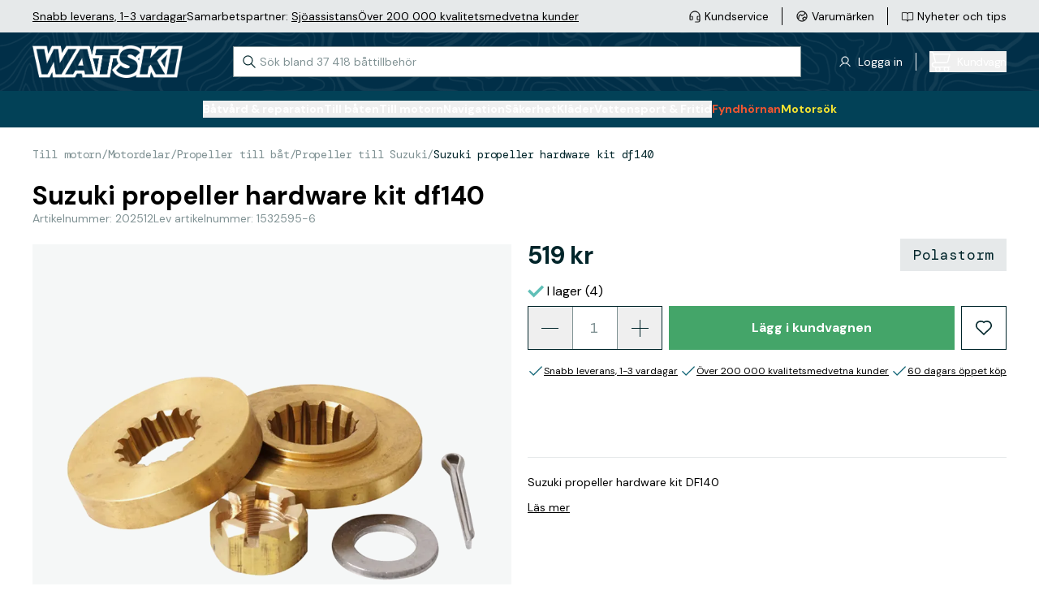

--- FILE ---
content_type: text/html; charset=utf-8
request_url: https://www.watski.se/Suzuki-propeller-hardware-kit-df140-110D7
body_size: 71375
content:
<!DOCTYPE html>
<html
    x-data="globalData"
    x-bind="headerResizeHandler"
    :class="{'overflow-hidden': (searchWindowShow()&&isMobile)}"
    lang="sv"
    class="">
<head>
    <meta charset="UTF-8">
    <title>Suzuki propeller hardware kit df140</title>

    <meta http-equiv="X-UA-Compatible" content="IE=edge,chrome=1" />
    <meta http-equiv="content-type" content="text/html; charset=utf-8" />
    <meta name="geo.position" content="55.55892;13.049955" />
    <meta name="viewport" content="width=device-width, initial-scale=1, maximum-scale=1, user-scalable=no">
    <meta name="description" content="Suzuki propeller hardware kit DF140">
    <meta name="theme-color" content="#012F48">
    <link href="https://www.watski.se/Suzuki-propeller-hardware-kit-df140-110D7" rel="canonical" />
            <meta name="facebook-domain-verification" content="rwxev54u0v3cdyk4pl3x3fg9h3828j" />
        <meta name="google-site-verification" content="sv7E-PEkjPNo3v50nCVTty8g21kzzH022cRc6q6lsQU" />
    
    <link rel="preconnect" href="https://fonts.googleapis.com">
    <link rel="preconnect" href="https://fonts.gstatic.com" crossorigin>
    <link rel="preload" as="style" href="https://fonts.googleapis.com/css2?family=DM+Mono:wght@400;500&family=DM+Sans:wght@400;500;700&family=DM+Serif+Display&display=swap">
    <link rel="stylesheet" media="print" onload="this.onload=null;this.removeAttribute('media');" href="https://fonts.googleapis.com/css2?family=DM+Mono:wght@400;500&family=DM+Sans:wght@400;500;700&family=DM+Serif+Display&display=swap">
    <link rel="icon" type="image/png" sizes="16x16" href="https://cdn.watski.com/tr:w-16,h-16/icons/favicon_wblack.png">
    <link rel="icon" type="image/png" sizes="32x32" href="https://cdn.watski.com/tr:w-32,h-32/icons/favicon_wblack.png">
    <link rel="icon" type="image/png" sizes="48x48" href="https://cdn.watski.com/tr:w-48,h-48/icons/favicon_wblack.png">
    <link rel="icon" type="image/png" sizes="192x192" href="https://cdn.watski.com/tr:w-192,h-192/icons/favicon_wblack.png">
    <link rel="apple-touch-icon" type="image/png" sizes="167x167" href="https://cdn.watski.com/tr:w-167,h-167/icons/favicon_wblack.png">
    <link rel="apple-touch-icon" type="image/png" sizes="180x180" href="https://cdn.watski.com/tr:w-180,h-180/icons/favicon_wblack.png">

    
    <link rel="stylesheet" href="/dist/style.css?v=94" />

    <!-- Google Tag Manager -->
    <script>(function(w,d,s,l,i){w[l]=w[l]||[];w[l].push({'gtm.start':
                new Date().getTime(),event:'gtm.js'});var f=d.getElementsByTagName(s)[0],
            j=d.createElement(s),dl=l!='dataLayer'?'&l='+l:'';j.async=true;j.src=
            'https://load.sst.watski.se/pllhbidm.js?id='+i+dl;f.parentNode.insertBefore(j,f);
        })(window,document,'script','dataLayer','GTM-KGNBM8D');</script>
    <!-- End Google Tag Manager -->
    <!-- Google Tag Manager -->
    <script>(function(w,d,s,l,i){w[l]=w[l]||[];w[l].push({'gtm.start':new Date().getTime(),event:'gtm.js'});var f=d.getElementsByTagName(s)[0],j=d.createElement(s),dl=l!='dataLayer'?'&l='+l:'';j.async=true;j.src='https://load.sst.watski.se/pllhbidm.js?id='+i+dl;f.parentNode.insertBefore(j,f);})(window,document,'script','dataLayer','GTM-WB4N2CBB');</script>
    <!-- End Google Tag Manager -->

    


    <script defer src="/dist/alpineintersect@3.12.3.min.js"></script>
    <script defer src="/dist/alpinecollapse@3.12.3.min.js"></script>
    <script defer src="/dist/alpine@3.12.3.min.js"></script>
    <script type="text/javascript">
        //<![CDATA[
        window.lipscoreInit = function() {
            lipscore.init({
                            apiKey: "9862540b06702240bf3f7cb6"
                        });
        };
        (function() {
            var scr = document.createElement('script'); scr.async = 1;
                        scr.src = "//static.lipscore.com/assets/se/lipscore-v1.js";
                        document.getElementsByTagName('head')[0].appendChild(scr);
        })();
        //]]>
    </script>

    
            <script defer src="https://at.watski.se/jsTag?ap=1960533011"></script>
        

            <script type="application/ld+json">
            {"@context":"https://schema.org/","@type":"Product","name":"Suzuki propeller hardware kit df140","description":"Suzuki propeller hardware kit DF140","image":"https://cdn.watski.com/img/big/54911a9c-5048-4bd8-905b-43471ca2482c.jpg","brand":{"@type":"Brand","name":"Polastorm"},"sku":"202512","offers":{"@type":"AggregateOffer","lowPrice":"519.00","highPrice":"519.00","priceCurrency":"SEK","offerCount":1,"availability":"https://schema.org/InStock"}}
        </script>
            <script type="application/ld+json">
            {"@context":"https://schema.org","@type":"BreadcrumbList","itemListElement":[{"@type":"ListItem","position":1,"name":"Till motorn","item":"https://www.watski.se/motordelar-11Tz5"},{"@type":"ListItem","position":2,"name":"Motordelar","item":"https://www.watski.se/motordelar-11Tzu"},{"@type":"ListItem","position":3,"name":"Propeller till båt","item":"https://www.watski.se/propeller-till-bat-11Thk"},{"@type":"ListItem","position":4,"name":"Propeller till Suzuki","item":"https://www.watski.se/suzuki-11TRF"}]}
        </script>
                <meta property="og:title" content="Suzuki propeller hardware kit df140" />
            <meta property="og:description" content="Suzuki propeller hardware kit DF140" />
            <meta property="og:image" content="https://cdn.watski.com/img/big/54911a9c-5048-4bd8-905b-43471ca2482c.jpg" />
            <meta property="og:type" content="product" />
    

</head>


<body

    class="flex flex-col h-screen w-full bg-white">
<!-- Google Tag Manager (noscript) -->
<noscript><iframe src="https://load.sst.watski.se/ns.html?id=GTM-KGNBM8D"
                  height="0" width="0" style="display:none;visibility:hidden"></iframe></noscript>
<!-- End Google Tag Manager (noscript) -->
<!-- Google Tag Manager (noscript) -->
<noscript><iframe src="https://load.sst.watski.se/ns.html?id=GTM-WB4N2CBB" height="0" width="0" style="display:none;visibility:hidden"></iframe></noscript>
<!-- End Google Tag Manager (noscript) -->
<header
    x-data="{
        sticky: false,
        lastScroll: 0,
        lastHeaderSwitchPosition: 0,
        mobileHeaderShow: true,
    }"
    @scroll.window="
    if(!categoryOverlayShowing && document.body.style.position !== 'fixed'){
        if(window.scrollY > lastScroll){
            if(window.scrollY > 100 && (window.scrollY > lastHeaderSwitchPosition+25)){
                mobileHeaderShow = false
                lastHeaderSwitchPosition = window.scrollY
            }
        }else{
            if((window.scrollY < 100 && !mobileHeaderShow) || (window.scrollY < lastHeaderSwitchPosition-25)){
                mobileHeaderShow = true
                lastHeaderSwitchPosition = window.scrollY
            }
        }

        lastScroll = window.scrollY
        return
    }
    if(categoryOverlayShowing){
        if(sticky && window.scrollY < $el.offsetTop){
            $el.classList.remove('!absolute')
            $el.style = ''
            sticky = false
            return
        }
        if(window.scrollY > lastScroll && !sticky && window.scrollY > $el.offsetTop){
            $el.classList.add('!absolute')
            $el.style = 'top:'+window.scrollY+'px'
            sticky = true
            lastScroll = window.scrollY
            return
        }
        lastScroll = window.scrollY
    }
    "
    @mobilebreakpointresizehit.window="
        if($event.detail){

        }else{
             mobileHeaderShow = true
            lastHeaderSwitchPosition = window.scrollY
        }
    "
    @set-categoryoverlayactive.window="
    if(!$event.detail){
        $el.classList.remove('!absolute')
        $el.style = ''
        sticky = false
        return
    }
    if(isMobile)
        return;
    sticky = true;
    $el.style = 'top:'+window.scrollY+'px'
    $el.classList.add('!absolute')
    "
    class="fixed w-full z-50 transition-all duration-300"
    :class="{ '-translate-y-full': !mobileHeaderShow }"
>
        <div class="
    bg-wgray-100
    w-full h-[24px] text-s leading-3 hidden lg:block lg:text-m lg:leading-4 lg:h-[40px]">
        <div class="h-full container mx-auto flex justify-between">
            <div
                    x-data="{
                rotateElement(e, rotateFunc){
                    setTimeout(function(){
                        e.classList.remove('opacity-100')
                        setTimeout(function(){
                            let nextSibling = e.nextElementSibling
                            if(nextSibling === null){
                                nextSibling = $el.firstElementChild
                            }
                            e.classList.remove('!block')
                            e.classList.add('hidden')
                            nextSibling.classList.add('!block')
                            setTimeout(function(){
                               nextSibling.classList.add('opacity-100')
                                    rotateFunc(nextSibling, rotateFunc)
                                }, 50)
                        }, 500)
                    }, 3000)

                }
            }"
                    x-init="if(!isMobile) return;rotateElement($el.firstElementChild, rotateElement)"
                    class="stripe flex justify-center items-center px-5 lg:px-0 lg:gap-x-4">
                                    <div class=" opacity-100 !block  hidden opacity-0 absolute transition-all duration-500 lg:transition-none lg:!block lg:opacity-100 lg:relative"><p><a target="_blank" rel="noopener" href="https://www.watski.se/faq">Snabb leverans, 1-3 vardagar</a> </p></div>
                                    <div class=" hidden opacity-0 absolute transition-all duration-500 lg:transition-none lg:!block lg:opacity-100 lg:relative"><p>Samarbetspartner: <a href="https://www.watski.se/om-oss/sjoassistans">Sj&ouml;assistans</a></p></div>
                                    <div class=" hidden opacity-0 absolute transition-all duration-500 lg:transition-none lg:!block lg:opacity-100 lg:relative"><p><a target="_self" rel="noopener" href="https://www.watski.se/om-oss/battilbehor-kvalitet-sedan-1916">&Ouml;ver 200 000 kvalitetsmedvetna kunder</a></p></div>
                            </div>
            <div class="flex justify-center">
                <ul class="flex-row hidden lg:flex items-center">
                    <li class="flex flex-row items-center after:border-l after:h-[22px] after:pl-4 after:ml-4 last-of-type:after:p-0 last-of-type:after:m-0 last-of-type:after:border-0">
                        <a class="flex flex-row items-center hover:text-wgray-700" href="/contact">
                            <div class="w-4">
                                <img
                                        alt="Customer Service"
                                        class="max-h-full"
                                        src="https://cdn.watski.com/tr:h-30,dpr-1.5/icons/ks_icon_slim.png"
                                        srcset="https://cdn.watski.com/tr:h-30,dpr-1.5/icons/ks_icon_slim.png 1x,https://cdn.watski.com/tr:h-30,dpr-2/icons/ks_icon_slim.png 2x,https://cdn.watski.com/tr:h-30,dpr-3/icons/ks_icon_slim.png 3x"
                                />                            </div>
                            <span class="pl-1 text-m align-middle">Kundservice</span>
                        </a>
                    </li>
                    <li class="flex flex-row items-center after:border-l after:h-[22px] after:pl-4 after:ml-4 last-of-type:after:p-0 last-of-type:after:m-0 last-of-type:after:border-0">
                        <a class="flex flex-row items-center hover:text-wgray-700" href="/brands">
                            <div class="w-4">
                            <img
                                    alt="Brand Icon"
                                    class="max-h-full"
                                    src="https://cdn.watski.com/tr:h-30,dpr-1.5/icons/brand_icon_slim.png"
                                    srcset="https://cdn.watski.com/tr:h-30,dpr-1.5/icons/brand_icon_slim.png 1x,https://cdn.watski.com/tr:h-30,dpr-2/icons/brand_icon_slim.png 2x,https://cdn.watski.com/tr:h-30,dpr-3/icons/brand_icon_slim.png 3x"
                            />
                            </div>
                            <span class="pl-1 text-m align-middle">Varumärken</span>
                        </a>
                    </li>
                    <li class="flex flex-row items-center after:border-l after:h-[22px] after:pl-4 after:ml-4 last-of-type:after:p-0 last-of-type:after:m-0 last-of-type:after:border-0">
                        <a class="flex flex-row items-center group hover:text-wgray-700" href="/tips-och-guider">
                            <div class="w-4">
                                <img
                                        alt="News Icon"
                                        class="max-h-full group-hover:opacity-80"
                                        src="https://cdn.watski.com/tr:h-30,dpr-1.5/icons/news_icon_slim.png"
                                        srcset="https://cdn.watski.com/tr:h-30,dpr-1.5/icons/news_icon_slim.png 1x,https://cdn.watski.com/tr:h-30,dpr-2/icons/news_icon_slim.png 2x,https://cdn.watski.com/tr:h-30,dpr-3/icons/news_icon_slim.png 3x"
                                />
                            </div>
                            <span class="pl-1 text-m align-middle">Nyheter och tips</span>
                        </a>
                    </li>
                </ul>
            </div>
        </div>
    </div>
    <div class="relative z-[101] flex bg-green-900 text-white h-[115px] lg:h-auto lg:min-h-[72px]">
        <picture class="absolute top-0 left-0 w-full h-full opacity-75">
            <source srcset="https://cdn.watski.com/tr:h-76,dpr-1/icons/stripe_seamap_bg.png 1x, https://cdn.watski.com/tr:h-76,dpr-2/icons/stripe_seamap_bg.png 2x, https://cdn.watski.com/tr:h-76,dpr-3/icons/stripe_seamap_bg.png 3x" media="(min-width: 1200px)">
            <source srcset="https://cdn.watski.com/tr:h-60,dpr-1/icons/stripe_seamap_bg.png 1x, https://cdn.watski.com/tr:h-60,dpr-2/icons/stripe_seamap_bg.png 2x, https://cdn.watski.com/tr:h-60,dpr-3/icons/stripe_seamap_bg.png 3x">
            <img class="w-full h-full max-w-full max-h-full object-cover" src="https://cdn.watski.com/tr:h-76,dpr-1/icons/stripe_seamap_bg.png">
        </picture>
        <div class="lg:container mx-auto flex flex-row flex-wrap justify-between items-center w-full relative lg:flex-nowrap">
            <a class="flex justify-center visible order-1 pl-5 lg:mt-0 lg:pl-0 lg:order-none  h-[30px] mt-2.5 lg:h-[40px] " href="/">
                                    <img
                            alt="Watski Logo Light"
                            class="max-h-full"
                            src="https://cdn.watski.com/tr:h-50,dpr-1.5/icons/watski_logo_white.png"
                            srcset="https://cdn.watski.com/tr:h-50,dpr-2/icons/watski_logo_white.png 1x,https://cdn.watski.com/tr:h-50,dpr-2/icons/watski_logo_white.png 2x,https://cdn.watski.com/tr:h-50,dpr-3/icons/watski_logo_white.png 3x"
                    />
                
            </a>
            <div
                    id=""
                    class="w-full relative bg-green-900 px-5 order-8 mb-1 lg:mb-0 lg:px-0 lg:p-0 lg:mx-0 lg:bg-white lg:w-auto lg:ml-4 lg:order-none">
                <input
                        x-data="{
                            ajaxSearchRequest: () => {
                                if(searchString.length <= 2){
                                    resetAutocomplete()
                                    return
                                }

                                const formData = new FormData();
                                formData.append('search_term', searchString)
                                fetch('/ajax/search_autocomplete.php', {
                                    method: 'POST',
                                    cache: 'no-cache',
                                    credentials: 'same-origin',
                                    body: formData
                                }).then((response) => response.json())
                                  .then((data) => {
                                    setSearchWindowVisible(true)
                                    searchAutocompleteResults['phrases'] = data.phrases
                                    searchAutocompleteResults['items'] = data.products.items
                                    searchAutocompleteResults['itemsTotal'] = data.products.total_items
                                    searchAutocompleteResults['searchterm'] = data.products.searchterm
                                  })
                            }
                        }"
                        id="searchInput"
                        data-dd-action-name="Searchbar"
                        @focus="
                            searchActive = true;
                            if(!searchWindowOpen){
                                setSearchWindowVisible(true)
                            }
                            if(searchAutocompleteResults.items.length <= 0){
                                ajaxSearchRequest()
                            }

                        "
                        @blur="searchActive = false;"
                        @input.debounce.200ms="ajaxSearchRequest()"
                        @keyup.enter="if(searchString.length <= 0) return;window.location.href = '/search/?query='+encodeURIComponent(searchString);"
                        @keydown.down.prevent="searchKeyNavActivated()"
                        @keydown.up.prevent="searchKeyNavActivatedUp()"
                        @keydown.esc="searchString = '';document.querySelector('#searchInput').focus()"
                        x-model="searchString"
                        class="text-wblack placeholder-wgray-700 w-full leading-4 px-4 py-2 pl-8 border border-wgray-700 outline-none lg:py-2.5 lg:w-[700px] lg:text-m lg:mb-0 lg:transition-all lg:duration-200"
                        placeholder="Sök bland 37 418 båttillbehör"
                        autocomplete="off"
                />

                <svg class="stroke-wblack absolute left-8 lg:left-3 top-[11px] w-4 h-4 pointer-events-none lg:top-[11px]" viewBox="0 0 18 18" fill="none" xmlns="http://www.w3.org/2000/svg"><path d="m17 17-5.333-5.333m1.777-4.445A6.222 6.222 0 1 1 1 7.222a6.222 6.222 0 0 1 12.444 0Z" stroke-width="1.3" stroke-linecap="round" stroke-linejoin="round"/></svg>
                <button
                        @click.stop="searchString = '';document.querySelector('#searchInput').focus()"
                        :class="{'!flex': searchString.length > 0 }"
                        class="hidden absolute justify-center items-center right-8 lg:right-2 top-3 w-4 h-4"
                >
                    <svg class="stroke-wblack w-2 h-2" viewBox="0 0 8 8" xmlns="http://www.w3.org/2000/svg"><path d="M6.657 1 1 6.657m5.657 0L1 1" stroke-width="1.3" stroke-linecap="round"/></svg>
                </button>
                <div
                        x-cloak
                        x-show="searchWindowShow()"
                        @click.outside="setTimeout(() => {if(!searchActive&&!isMobile){setSearchWindowVisible(false)}}, 150)"
                        x-transition:enter="transition-opacity duration-100"
                        x-transition:enter-start="opacity-0"
                        x-transition:enter-end="opacity-100"
                        x-transition:leave="transition-opacity duration-100"
                        x-transition:leave-start="opacity-100"
                        x-transition:leave-end="opacity-0"
                        class="w-screen text-wblack bg-white left-0 h-[calc(100%-115px)] z-50 fixed top-[115px] lg:absolute lg:drop-shadow-lg lg:z-auto lg:overflow-hidden lg:top-12 lg:left-0 lg:w-[700px] lg:h-auto"
                >
                    <div class="h-full w-full overflow-y-auto">
                        <div x-show="searchAutocompleteResults.phrases.length > 0" class="font-bold mb-2 border-b border-wgray-200 mt-5 mx-5">Sökförslag</div>
                        <ul x-ref="searchphrases">
                            <template x-for="(res, index) in searchAutocompleteResults.phrases" :key="res.id">
                                <li class="mb-1 lg:mb-0">
                                    <a
                                            data-type="searchphrases"
                                            data-dd-action-name="Searchbar Phrase"
                                            x-bind:data-index=`${index}`
                                            @keydown.down.prevent="searchKeyNavDown($el)"
                                            @keydown.up.prevent="searchKeyNavUp($el)"
                                            :href="`/${res.url}`"
                                            class="text-wblack flex justify-between px-5 text-m lg:text-base focus:bg-wgray-100 hover:text-green-500 focus:text-green-500"
                                    >
                                        <span x-html="highlightAllSearches(searchString, res.title)"></span><span x-text="res.type"></span>
                                    </a>
                                </li>
                            </template>
                        </ul>
                        <div class="flex justify-between mb-2 mt-4 border-b border-wgray-200 mx-5">
                            <div class="font-bold">
                                Visar <span x-text="searchAutocompleteResults.items.length"></span> av <span x-text="searchAutocompleteResults.itemsTotal"></span> produkter
                            </div>
                            <a data-dd-action-name="Searchbar Product All" :href="'/search/?query='+(searchAutocompleteResults.searchterm != '' ? searchAutocompleteResults.searchterm : searchString)" class="text-link">Visa alla</a>
                        </div>
                        <ul class="pb-5 lg:pb-0" x-ref="searchproducts">
                            <template x-for="(res, index) in searchAutocompleteResults.items" :key="res.id">
                                <li class="mb-1">
                                    <a
                                            data-type="searchproducts"
                                            data-dd-action-name="Searchbar Product"
                                            x-bind:data-index=`${index}`
                                            @keydown.down.prevent="searchKeyNavDown($el)"
                                            @keydown.up.prevent="searchKeyNavUp($el)"
                                            :href="`/${res.url}`"
                                            class="text-wblack flex focus:bg-wgray-100 group px-5"
                                    >
                                        <div class="w-12 h-12 bg-wgray-100 p-1 flex-shrink-0">
                                            <img class="w-full h-full mix-blend-darken" :src="'https://cdn.watski.com/tr:n-small_thumb/img/original_jpg/'+res.img" />
                                        </div>

                                        <div class="pl-2 flex-grow">
                                            <span class="text-m group-hover:text-green-500 line-clamp-1 group-focus:text-green-500 lg:line-clamp-2 lg:text-base" x-html="highlightAllSearches(searchString, res.name)"></span>
                                            <div class="flex items-center text-m whitespace-nowrap">
                                                <template x-if="res.stock > 0">
                                                    <div class="flex items-center"><svg class="w-3 h-3 lg:w-4 lg:h-4 mr-1" viewBox="0 0 16 12" fill="none" xmlns="http://www.w3.org/2000/svg"><path d="M2 4 0 6l6 6L16 2l-2-2-8 8-4-4Z" fill="#60BFB7"/></svg> I lager</div>
                                                </template>
                                                <template x-if="res.supplier_stock > 0 && res.stock <= 0">
                                                    <div class="flex items-center"><svg class="w-3 h-3 lg:w-4 lg:h-4 mr-1" viewBox="0 0 16 12" fill="none" xmlns="http://www.w3.org/2000/svg"><path d="M2 4 0 6l6 6L16 2l-2-2-8 8-4-4Z" fill="#60BFB7"/></svg> Beställningsvara</div>
                                                </template>
                                                <template x-if="res.stock <= 0 && res.supplier_stock <= 0">
                                                    <div class="flex items-center"><svg class="w-3 h-3 lg:w-4 lg:h-4 mr-1" viewBox="0 0 12 12" fill="none" xmlns="http://www.w3.org/2000/svg"><path d="M5.151 6 .775 1.624l.849-.848L6 5.152 10.375.776l.849.849L6.848 6l4.376 4.376-.849.848L6 6.85l-4.376 4.376-.849-.849L5.151 6Z" fill="#F25730"/></svg> Ej i lager</div>
                                                </template>
                                            </div>
                                        </div>
                                        <div>
                                            <div class="flex flex-col text-right whitespace-nowrap lg:pb-1">
                                            <span :class="{ 'text-wred': res.sale_active }" class="font-bold text-m tracking-[-0.04em] lg:text-m">
                                                <template x-if="res.has_variable_price">
                                                    <span class="text-xxs lowercase lg:text-xs">Från </span>
                                                </template>
                                                <span x-html="res.price_display"></span>
                                            </span>
                                                <template x-if="res.price_normal_clean > res.price_clean">
                                                    <span class="font-bold text-[12px] lg:text-m tracking-[-0.04em] text-wgray-300 line-through" x-html="res.price_normal"></span>
                                                </template>
                                            </div>
                                        </div>
                                    </a>
                                </li>
                            </template>
                        </ul>
                    </div>

                </div>
            </div>
            <div class="flex order-2 lg:order-none">
                <div  class="hidden flex-row items-center cursor-pointer lg:flex relative after:border-l after:h-[22px] after:pl-4 after:ml-4">
                    <div class="w-4">
                        <img
                                alt="News Icon"
                                class="max-h-full group-hover:opacity-80"
                                src="https://cdn.watski.com/tr:h-30,dpr-1.5/icons/user_icon_slim.png"
                                srcset="https://cdn.watski.com/tr:h-30,dpr-1.5/icons/user_icon_slim.png 1x,https://cdn.watski.com/tr:h-30,dpr-2/icons/user_icon_slim.png 2x,https://cdn.watski.com/tr:h-30,dpr-3/icons/user_icon_slim.png 3x"
                        />
                    </div>
                                            <span @click="showLoginModal()" class="pl-2 text-m align-middle cursor-pointer hover:text-wgray-700">
                        <span> Logga in  </span>
                    </span>
                                    </div>
                                <button data-dd-action-name="Cart - Open" type="button" @click="showCart();" class="hidden lg:flex lg:hover:text-wgray-700 items-center outline-none">
                    <div class="relative">
                        <svg xmlns="http://www.w3.org/2000/svg" width="26" height="26" fill="none"><path fill="#FFFFFF" d="M25.5 20.17c.14-.14.21-.33.21-.52s-.08-.38-.21-.52a.734.734 0 0 0-.52-.21H6.31c-.52 0-1-.2-1.37-.57-.36-.36-.57-.86-.57-1.37 0-.51.21-1.01.57-1.37.37-.37.85-.57 1.37-.57h13.92a3.41 3.41 0 0 0 3.3-2.57l2.2-8.66c.03-.11.03-.22 0-.33a.69.69 0 0 0-.14-.3.89.89 0 0 0-.26-.21.679.679 0 0 0-.33-.07H5.57l-.14-.4c-.24-.67-.66-1.23-1.24-1.64C3.61.45 2.94.24 2.23.23H.98C.78.23.6.31.46.44.32.58.25.77.25.96s.08.38.21.52c.14.14.32.21.52.21h1.25c.45-.01.86.13 1.21.39.35.27.6.65.71 1.08l.09.71 2.48 9.65-.74.03a3.399 3.399 0 0 0-3.25 3.55c.04.91.43 1.75 1.1 2.36.67.61 1.54.93 2.45.89H7.4l-.29.8c-.19.51-.25 1.07-.17 1.61.07.54.27 1.06.59 1.51.31.45.73.81 1.22 1.06.96.5 2.17.5 3.14 0 .48-.25.9-.62 1.21-1.07.31-.45.51-.97.59-1.5.07-.54.01-1.09-.17-1.61l-.29-.8h4.86l-.29.81a3.24 3.24 0 0 0-.17 1.6c.07.54.27 1.06.59 1.51.31.45.73.81 1.22 1.07.96.5 2.17.5 3.14 0 .48-.25.9-.62 1.21-1.06.31-.45.51-.97.59-1.51.07-.54.01-1.09-.17-1.6l-.29-.81h1.1c.19 0 .38-.08.52-.21l-.04.02ZM5.92 4.39h18.12l-1.93 7.73c-.11.43-.36.81-.71 1.07-.34.26-.75.39-1.17.39H8.22l-2.3-9.2v.01Zm5.76 19.3c-.37.37-.85.57-1.37.57-.38 0-.76-.11-1.08-.33-.32-.21-.57-.51-.71-.87a1.919 1.919 0 0 1 .42-2.1c.27-.27.61-.45.99-.53.38-.07.76-.04 1.12.11.35.15.65.39.87.71a1.913 1.913 0 0 1-.24 2.44Zm10.67 0c-.36.36-.86.57-1.37.57-.38 0-.76-.11-1.07-.33-.32-.21-.57-.51-.71-.87-.15-.35-.19-.74-.11-1.12.08-.38.26-.72.53-.99s.61-.45.99-.53c.38-.07.76-.04 1.12.11.35.15.65.39.87.71a1.913 1.913 0 0 1-.24 2.44l-.01.01Z"/></svg>
                        <span :class="{'hidden': cartData.qty <= 0}" class=" hidden  absolute -right-1 -top-1 leading-[14px] w-3.5 h-3.5 bg-green-500 text-[8px] text-white rounded-full text-center drop-shadow-md" x-text="cartData.qty"></span>
                    </div>
                    <div class="flex flex-col pl-2">
                        <span :class="{'font-normal': cartData.qty > 0}" class="block text-m space tracking-[-0.03em] ">Kundvagn</span>
                        <span :class="{'hidden': cartData.qty <= 0}" x-text="cartData.value" class=" hidden  text-left text-s leading-4 font-bold tracking-[-0.03em]"></span>
                    </div>
                </button>
            </div>
            <div class="flex flex-row justify-center items-center gap-x-3 order-4 pr-5 mt-2.5 lg:w-auto lg:hidden">
                <div @click.stop="showLoginModal()" class="w-5 h-auto cursor-pointer touch-manipulation">
                    <svg width="20" height="24" fill="none" xmlns="http://www.w3.org/2000/svg"><path d="M18.111 23.5a.5.5 0 0 0 .5-.5A9.056 9.056 0 0 0 .5 23a.5.5 0 0 0 .5.5h17.111ZM13.366 2.078l-.354.354.354-.354A5.389 5.389 0 1 0 5.746 9.7a5.389 5.389 0 0 0 7.62-7.62Z" stroke="#fff" stroke-linecap="round" stroke-linejoin="round"/></svg>
                </div>
                <div class="flex flex-row items-center lg:hidden relative">
                    <button data-dd-action-name="Cart - Open" type="button" @click="showCart();" class="relative">
                        <svg xmlns="http://www.w3.org/2000/svg" width="26" height="26" fill="none"><path fill="#FFFFFF" d="M25.5 20.17c.14-.14.21-.33.21-.52s-.08-.38-.21-.52a.734.734 0 0 0-.52-.21H6.31c-.52 0-1-.2-1.37-.57-.36-.36-.57-.86-.57-1.37 0-.51.21-1.01.57-1.37.37-.37.85-.57 1.37-.57h13.92a3.41 3.41 0 0 0 3.3-2.57l2.2-8.66c.03-.11.03-.22 0-.33a.69.69 0 0 0-.14-.3.89.89 0 0 0-.26-.21.679.679 0 0 0-.33-.07H5.57l-.14-.4c-.24-.67-.66-1.23-1.24-1.64C3.61.45 2.94.24 2.23.23H.98C.78.23.6.31.46.44.32.58.25.77.25.96s.08.38.21.52c.14.14.32.21.52.21h1.25c.45-.01.86.13 1.21.39.35.27.6.65.71 1.08l.09.71 2.48 9.65-.74.03a3.399 3.399 0 0 0-3.25 3.55c.04.91.43 1.75 1.1 2.36.67.61 1.54.93 2.45.89H7.4l-.29.8c-.19.51-.25 1.07-.17 1.61.07.54.27 1.06.59 1.51.31.45.73.81 1.22 1.06.96.5 2.17.5 3.14 0 .48-.25.9-.62 1.21-1.07.31-.45.51-.97.59-1.5.07-.54.01-1.09-.17-1.61l-.29-.8h4.86l-.29.81a3.24 3.24 0 0 0-.17 1.6c.07.54.27 1.06.59 1.51.31.45.73.81 1.22 1.07.96.5 2.17.5 3.14 0 .48-.25.9-.62 1.21-1.06.31-.45.51-.97.59-1.51.07-.54.01-1.09-.17-1.6l-.29-.81h1.1c.19 0 .38-.08.52-.21l-.04.02ZM5.92 4.39h18.12l-1.93 7.73c-.11.43-.36.81-.71 1.07-.34.26-.75.39-1.17.39H8.22l-2.3-9.2v.01Zm5.76 19.3c-.37.37-.85.57-1.37.57-.38 0-.76-.11-1.08-.33-.32-.21-.57-.51-.71-.87a1.919 1.919 0 0 1 .42-2.1c.27-.27.61-.45.99-.53.38-.07.76-.04 1.12.11.35.15.65.39.87.71a1.913 1.913 0 0 1-.24 2.44Zm10.67 0c-.36.36-.86.57-1.37.57-.38 0-.76-.11-1.07-.33-.32-.21-.57-.51-.71-.87-.15-.35-.19-.74-.11-1.12.08-.38.26-.72.53-.99s.61-.45.99-.53c.38-.07.76-.04 1.12.11.35.15.65.39.87.71a1.913 1.913 0 0 1-.24 2.44l-.01.01Z"/></svg>
                        <span
                              class="   hidden absolute -right-1 -top-1 leading-[14px] w-3.5 h-3.5 bg-secondary-600 text-[8px] text-white rounded-full text-center drop-shadow-md"
                              :class="{ '!block': cartData.qty > 0 }"
                              x-text="cartData.qty"></span>
                    </button>
                </div>
                <div class="flex items-center justify-center order-5 h-7 w-7 lg:w-auto lg:hidden">
                    <div :class="{'hidden': mobileMenuOpen}" @click="mobileMenuOpen = true; mobileNavOpen = false;" class="block cursor-pointer text-4xl items-center lg:hidden">
                        <svg class="m-0" width="33" height="32" viewBox="0 0 33 32" fill="none" xmlns="http://www.w3.org/2000/svg">
                            <rect x="5.5" y="9" width="22" height="2" fill="white"/>
                            <rect x="5.5" y="15" width="22" height="2" fill="white"/>
                            <rect x="5.5" y="21" width="22" height="2" fill="white"/>
                        </svg>
                    </div>
                    <div :class="{'hidden': !mobileMenuOpen}" @click="mobileMenuOpen = false;mobileNavOpen = false;" class="block cursor-pointer text-4xl items-center hidden lg:hidden">
                        <svg width="17" height="16" viewBox="0 0 17 16" fill="none" xmlns="http://www.w3.org/2000/svg">
                            <path d="M15.4996 1L1.5 14.9993M15.5 15L1.50042 1.00073" stroke="white" stroke-linecap="square"/>
                        </svg>
                    </div>
                </div>
            </div>
        </div>
    </div>
    <div class="p-0 flex lg:bg-green-800 h-full lg:h-auto lg:pt-3 lg:pb-3">
        <div class="flex items-center lg:container w-full mx-auto lg:bg-green-800 lg:relative"
             x-data="{ navHeight: 0 }"
             x-ref="navWrapper"
             @resize.window="navHeight = $refs.navWrapper?.offsetHeight || 0"
             x-effect="navHeight = $refs.navWrapper?.offsetHeight || 0">
            <div id="navBeforePoint"></div>

            <nav
                id="navTest"
                x-cloak="mobile"
                x-transition:enter="transition-all lg:transition-none"
                x-transition:enter-start="translate-x-full"
                x-transition:enter-end="translate-x-0"
                x-transition:leave="transition-all lg:transition-none"
                x-transition:leave-start="translate-x-0"
                x-transition:leave-end="translate-x-full lg:translate-x-0"
                class="bg-white max-lg:fixed top-0 overflow-y-auto left-0 z-[9999] w-full h-full duration-300 lg:text-white lg:bg-green-800 lg:flex-grow lg:overflow-y-visible lg:top-0 lg:h-auto lg:w-auto lg:flex lg:justify-center lg:z-[100]">

                <ul class="flex flex-col gap-y-4 pt-4 lg:pt-0 lg:gap-y-3 lg:flex-row lg:gap-x-5 2lg:gap-x-8 lg:flex-wrap">
                                            <li x-data="{open: false}" @set-categorywindowopen.window="open = $event.detail;" class="">
                            <button
                                @click.stop="if(open) {$dispatch('set-categorywindowopen', false);$dispatch('set-categoryoverlayactive', false);mobileCatExpanded = false;} else {$dispatch('set-categorywindowopen', false);open = true;$dispatch('set-categoryoverlayactive', true);mobileCatExpanded = true;}"
                                :class="{'text-wgray-700' : open}"
                                class="flex items-center px-4 w-full font-bold text-[32px] lg:text-m 2lg:text-base lg:p-0 lg:items-start cursor-pointer lg:hover:text-wgray-700"
                            >
                                <span class="flex-grow text-left">Båtvård &amp; reparation</span>
                                <svg class="-rotate-90 w-5 lg:hidden" width="22" height="11" viewBox="0 0 22 12" fill="none" xmlns="http://www.w3.org/2000/svg">
                                    <path d="M22 1L12 11L11 12L10 11L0 1L1 0L11 10L21 0L22 1Z" fill="#00252A"/>
                                </svg>
                            </button>
                            <ul
                                x-cloak
                                x-show="open"
                                @click.outside="if(isMobile) return; open = false;$dispatch('set-categorywindowopen', false);$dispatch('set-categoryoverlayactive', false);"
                                x-transition:enter="transition !w-[99.9%] lg:!w-full"
                                x-transition:enter-start="lg:opacity-0 translate-x-full lg:translate-x-0"
                                x-transition:enter-end="lg:opacity-100 translate-x-0 w-full"
                                x-transition:leave="transition"
                                x-transition:leave-start="lg:opacity-100 translate-x-0"
                                x-transition:leave-end="translate-x-full lg:opacity-0 lg:translate-x-0"
                                :style="!isMobile ? { top: navHeight > 0 ? navHeight + 12 + 'px' : '40px' } : {}"
                                class="transform-gpu duration-300 flex flex-col absolute bg-white w-full top-0 z-10 min-h-[calc(100vh-0px)] lg:gap-x-2 lg:min-h-0 lg:h-auto lg:container lg:absolute lg:left-0 lg:w-full lg:text-white lg:bg-wblack lg:px-14 lg:py-8
                                                                lg:grid lg:grid-cols-4 lg:gap-y-8
                                "
                            >
                                <div class="px-5 pt-6 pb-4 lg:hidden">
                                    <div @click.stop="open = false;$dispatch('set-close-all-subcategories', false);mobileCatExpanded=false;" class="flex items-center">
                                        <svg class="rotate-90 w-5 lg:hidden" width="22" height="11" viewBox="0 0 22 12" fill="none" xmlns="http://www.w3.org/2000/svg">
                                            <path d="M22 1L12 11L11 12L10 11L0 1L1 0L11 10L21 0L22 1Z" fill="#00252A"/>
                                        </svg>
                                        <span class="pl-4 font-mono">Tillbaka till kategorier</span>
                                    </div>
                                    <a href="/batvard-117YB" class="block mt-4 text-[20px] lg:hover:text-wgray-700">
                                        Visa allt i Båtvård &amp; reparation
                                    </a>
                                    <div class="flex mt-4">
                                        <span class="font-bold text-xl">Båtvård &amp; reparation</span>
                                    </div>
                                </div>
                                                                    <li
                                        x-init="if(isMobile){open = false;}"
                                        x-data="{open: true}"
                                        @set-all-subcategories.window="setTimeout(() => {open = $event.detail;}, 100)"
                                        class=" "
                                    >
                                        <a href="/gelcoat-epoxy-och-polyester-11TdQ" :class="{'bg-wgray-100': isMobile && open}" @click.stop="if(isMobile) open = !open;if(isMobile) $event.preventDefault();" class="transition-colors h-12 flex justify-between items-center border-t border-t-wgray-100 px-4 lg:border-none lg:h-auto lg:p-0 lg:block lg:transition-colors lg:hover:text-wgray-700">
                                            <span class="block text-[20px] leading-5 lg:leading-none lg:font-bold lg:pb-2">Plastning av båt</span>
                                                                                            <svg :class="{'rotate-180': open, 'rotate-0': !open}" class="transition-transform w-5 lg:hidden" width="22" height="11" viewBox="0 0 22 12" fill="none" xmlns="http://www.w3.org/2000/svg">
                                                    <path d="M22 1L12 11L11 12L10 11L0 1L1 0L11 10L21 0L22 1Z" fill="#00252A"/>
                                                </svg>
                                                                                    </a>
                                                                                    <ul x-show="open" x-collapse class="lg:block">
                                                <li class="bg-wgray-700 text-white lg:hidden">
                                                    <a href="/gelcoat-epoxy-och-polyester-11TdQ"
                                                       class="h-12 flex justify-between items-center lg:border-t lg:border-t-wgray-100 pl-10 px-4 lg:border-none lg:h-auto lg:p-0 lg:block lg:transition-colors lg:hover:text-wgray-700"
                                                    >
                                                        <span class="block text-[20px] font-bold leading-5 lg:leading-none lg:text-m">Visa allt i Plastning av båt</span>
                                                    </a>
                                                </li>
                                                                                            <li class="bg-wgray-700 text-white lg:bg-wblack lg:pb-1">
                                                    <a href="/spackel-11T9r"
                                                       class="h-12 flex justify-between items-center lg:border-t lg:border-t-wgray-100 pl-10 px-4 lg:border-none lg:h-auto lg:p-0 lg:block lg:transition-colors lg:hover:text-wgray-700"
                                                    >
                                                        <span class="block text-[20px] leading-5 lg:leading-normal lg:text-m">Spackel</span>
                                                    </a>
                                                </li>
                                                                                            <li class="bg-wgray-700 text-white lg:bg-wblack lg:pb-1">
                                                    <a href="/gelcoat-topcoat-polyester-11T9G"
                                                       class="h-12 flex justify-between items-center lg:border-t lg:border-t-wgray-100 pl-10 px-4 lg:border-none lg:h-auto lg:p-0 lg:block lg:transition-colors lg:hover:text-wgray-700"
                                                    >
                                                        <span class="block text-[20px] leading-5 lg:leading-normal lg:text-m">Polyester</span>
                                                    </a>
                                                </li>
                                                                                            <li class="bg-wgray-700 text-white lg:bg-wblack lg:pb-1">
                                                    <a href="/Topcoat-11BH5"
                                                       class="h-12 flex justify-between items-center lg:border-t lg:border-t-wgray-100 pl-10 px-4 lg:border-none lg:h-auto lg:p-0 lg:block lg:transition-colors lg:hover:text-wgray-700"
                                                    >
                                                        <span class="block text-[20px] leading-5 lg:leading-normal lg:text-m">Topcoat</span>
                                                    </a>
                                                </li>
                                                                                            <li class="bg-wgray-700 text-white lg:bg-wblack lg:pb-1">
                                                    <a href="/epoxy-11T9X"
                                                       class="h-12 flex justify-between items-center lg:border-t lg:border-t-wgray-100 pl-10 px-4 lg:border-none lg:h-auto lg:p-0 lg:block lg:transition-colors lg:hover:text-wgray-700"
                                                    >
                                                        <span class="block text-[20px] leading-5 lg:leading-normal lg:text-m">Epoxy</span>
                                                    </a>
                                                </li>
                                                                                            <li class="bg-wgray-700 text-white lg:bg-wblack lg:pb-1">
                                                    <a href="/tillbehor-epoxy-polyester-11TSH"
                                                       class="h-12 flex justify-between items-center lg:border-t lg:border-t-wgray-100 pl-10 px-4 lg:border-none lg:h-auto lg:p-0 lg:block lg:transition-colors lg:hover:text-wgray-700"
                                                    >
                                                        <span class="block text-[20px] leading-5 lg:leading-normal lg:text-m">Tillbehör Epoxy &amp; Polyester</span>
                                                    </a>
                                                </li>
                                                                                            <li class="bg-wgray-700 text-white lg:bg-wblack lg:pb-1">
                                                    <a href="/Hardare-11Bje"
                                                       class="h-12 flex justify-between items-center lg:border-t lg:border-t-wgray-100 pl-10 px-4 lg:border-none lg:h-auto lg:p-0 lg:block lg:transition-colors lg:hover:text-wgray-700"
                                                    >
                                                        <span class="block text-[20px] leading-5 lg:leading-normal lg:text-m">Härdare</span>
                                                    </a>
                                                </li>
                                                                                            <li class="bg-wgray-700 text-white lg:bg-wblack lg:pb-1">
                                                    <a href="/Brytpasta-11BjP"
                                                       class="h-12 flex justify-between items-center lg:border-t lg:border-t-wgray-100 pl-10 px-4 lg:border-none lg:h-auto lg:p-0 lg:block lg:transition-colors lg:hover:text-wgray-700"
                                                    >
                                                        <span class="block text-[20px] leading-5 lg:leading-normal lg:text-m">Brytpasta</span>
                                                    </a>
                                                </li>
                                                                                            <li class="bg-wgray-700 text-white lg:bg-wblack lg:pb-1">
                                                    <a href="/Grundpigment-11Bjp"
                                                       class="h-12 flex justify-between items-center lg:border-t lg:border-t-wgray-100 pl-10 px-4 lg:border-none lg:h-auto lg:p-0 lg:block lg:transition-colors lg:hover:text-wgray-700"
                                                    >
                                                        <span class="block text-[20px] leading-5 lg:leading-normal lg:text-m">Grundpigment</span>
                                                    </a>
                                                </li>
                                                                                            <li class="bg-wgray-700 text-white lg:bg-wblack lg:pb-1">
                                                    <a href="/Glasfiber-11Bjf"
                                                       class="h-12 flex justify-between items-center lg:border-t lg:border-t-wgray-100 pl-10 px-4 lg:border-none lg:h-auto lg:p-0 lg:block lg:transition-colors lg:hover:text-wgray-700"
                                                    >
                                                        <span class="block text-[20px] leading-5 lg:leading-normal lg:text-m">Glasfiber</span>
                                                    </a>
                                                </li>
                                                                                            <li class="bg-wgray-700 text-white lg:bg-wblack lg:pb-1">
                                                    <a href="/Kolfibervav-11Bjk"
                                                       class="h-12 flex justify-between items-center lg:border-t lg:border-t-wgray-100 pl-10 px-4 lg:border-none lg:h-auto lg:p-0 lg:block lg:transition-colors lg:hover:text-wgray-700"
                                                    >
                                                        <span class="block text-[20px] leading-5 lg:leading-normal lg:text-m">Kolfiberväv</span>
                                                    </a>
                                                </li>
                                                                                            <li class="bg-wgray-700 text-white lg:bg-wblack lg:pb-1">
                                                    <a href="/Polyuretanskivor-11BjH"
                                                       class="h-12 flex justify-between items-center lg:border-t lg:border-t-wgray-100 pl-10 px-4 lg:border-none lg:h-auto lg:p-0 lg:block lg:transition-colors lg:hover:text-wgray-700"
                                                    >
                                                        <span class="block text-[20px] leading-5 lg:leading-normal lg:text-m">Polyuretanskivor</span>
                                                    </a>
                                                </li>
                                                                                            <li class="bg-wgray-700 text-white lg:bg-wblack lg:pb-1">
                                                    <a href="/Divinycell-11BNU"
                                                       class="h-12 flex justify-between items-center lg:border-t lg:border-t-wgray-100 pl-10 px-4 lg:border-none lg:h-auto lg:p-0 lg:block lg:transition-colors lg:hover:text-wgray-700"
                                                    >
                                                        <span class="block text-[20px] leading-5 lg:leading-normal lg:text-m">Divinycell</span>
                                                    </a>
                                                </li>
                                                                                            <li class="bg-wgray-700 text-white lg:bg-wblack lg:pb-1">
                                                    <a href="/Gjutning-11BNJ"
                                                       class="h-12 flex justify-between items-center lg:border-t lg:border-t-wgray-100 pl-10 px-4 lg:border-none lg:h-auto lg:p-0 lg:block lg:transition-colors lg:hover:text-wgray-700"
                                                    >
                                                        <span class="block text-[20px] leading-5 lg:leading-normal lg:text-m">Gjutning</span>
                                                    </a>
                                                </li>
                                                                                            <li class="bg-wgray-700 text-white lg:bg-wblack lg:pb-1">
                                                    <a href="/Verktyg-for-plastning-11BNl"
                                                       class="h-12 flex justify-between items-center lg:border-t lg:border-t-wgray-100 pl-10 px-4 lg:border-none lg:h-auto lg:p-0 lg:block lg:transition-colors lg:hover:text-wgray-700"
                                                    >
                                                        <span class="block text-[20px] leading-5 lg:leading-normal lg:text-m">Verktyg för plastning</span>
                                                    </a>
                                                </li>
                                                                                        </ul>
                                                                            </li>
                                                                    <li
                                        x-init="if(isMobile){open = false;}"
                                        x-data="{open: true}"
                                        @set-all-subcategories.window="setTimeout(() => {open = $event.detail;}, 100)"
                                        class=" "
                                    >
                                        <a href="/batrengoring-117YY" :class="{'bg-wgray-100': isMobile && open}" @click.stop="if(isMobile) open = !open;if(isMobile) $event.preventDefault();" class="transition-colors h-12 flex justify-between items-center border-t border-t-wgray-100 px-4 lg:border-none lg:h-auto lg:p-0 lg:block lg:transition-colors lg:hover:text-wgray-700">
                                            <span class="block text-[20px] leading-5 lg:leading-none lg:font-bold lg:pb-2">Båtrengöring</span>
                                                                                            <svg :class="{'rotate-180': open, 'rotate-0': !open}" class="transition-transform w-5 lg:hidden" width="22" height="11" viewBox="0 0 22 12" fill="none" xmlns="http://www.w3.org/2000/svg">
                                                    <path d="M22 1L12 11L11 12L10 11L0 1L1 0L11 10L21 0L22 1Z" fill="#00252A"/>
                                                </svg>
                                                                                    </a>
                                                                                    <ul x-show="open" x-collapse class="lg:block">
                                                <li class="bg-wgray-700 text-white lg:hidden">
                                                    <a href="/batrengoring-117YY"
                                                       class="h-12 flex justify-between items-center lg:border-t lg:border-t-wgray-100 pl-10 px-4 lg:border-none lg:h-auto lg:p-0 lg:block lg:transition-colors lg:hover:text-wgray-700"
                                                    >
                                                        <span class="block text-[20px] font-bold leading-5 lg:leading-none lg:text-m">Visa allt i Båtrengöring</span>
                                                    </a>
                                                </li>
                                                                                            <li class="bg-wgray-700 text-white lg:bg-wblack lg:pb-1">
                                                    <a href="/specialrengoringsmedel-11TSp"
                                                       class="h-12 flex justify-between items-center lg:border-t lg:border-t-wgray-100 pl-10 px-4 lg:border-none lg:h-auto lg:p-0 lg:block lg:transition-colors lg:hover:text-wgray-700"
                                                    >
                                                        <span class="block text-[20px] leading-5 lg:leading-normal lg:text-m">Specialrengöringsmedel</span>
                                                    </a>
                                                </li>
                                                                                            <li class="bg-wgray-700 text-white lg:bg-wblack lg:pb-1">
                                                    <a href="/rengoringsmedel-11TSP"
                                                       class="h-12 flex justify-between items-center lg:border-t lg:border-t-wgray-100 pl-10 px-4 lg:border-none lg:h-auto lg:p-0 lg:block lg:transition-colors lg:hover:text-wgray-700"
                                                    >
                                                        <span class="block text-[20px] leading-5 lg:leading-normal lg:text-m">Rengöringsmedel</span>
                                                    </a>
                                                </li>
                                                                                            <li class="bg-wgray-700 text-white lg:bg-wblack lg:pb-1">
                                                    <a href="/Avspolning-11B4G"
                                                       class="h-12 flex justify-between items-center lg:border-t lg:border-t-wgray-100 pl-10 px-4 lg:border-none lg:h-auto lg:p-0 lg:block lg:transition-colors lg:hover:text-wgray-700"
                                                    >
                                                        <span class="block text-[20px] leading-5 lg:leading-normal lg:text-m">Avspolning</span>
                                                    </a>
                                                </li>
                                                                                            <li class="bg-wgray-700 text-white lg:bg-wblack lg:pb-1">
                                                    <a href="/Borttagare-11BlL"
                                                       class="h-12 flex justify-between items-center lg:border-t lg:border-t-wgray-100 pl-10 px-4 lg:border-none lg:h-auto lg:p-0 lg:block lg:transition-colors lg:hover:text-wgray-700"
                                                    >
                                                        <span class="block text-[20px] leading-5 lg:leading-normal lg:text-m">Borttagare</span>
                                                    </a>
                                                </li>
                                                                                            <li class="bg-wgray-700 text-white lg:bg-wblack lg:pb-1">
                                                    <a href="/Avfettningsmedel-11BlV"
                                                       class="h-12 flex justify-between items-center lg:border-t lg:border-t-wgray-100 pl-10 px-4 lg:border-none lg:h-auto lg:p-0 lg:block lg:transition-colors lg:hover:text-wgray-700"
                                                    >
                                                        <span class="block text-[20px] leading-5 lg:leading-normal lg:text-m">Avfettningsmedel</span>
                                                    </a>
                                                </li>
                                                                                            <li class="bg-wgray-700 text-white lg:bg-wblack lg:pb-1">
                                                    <a href="/impregnering-11T79"
                                                       class="h-12 flex justify-between items-center lg:border-t lg:border-t-wgray-100 pl-10 px-4 lg:border-none lg:h-auto lg:p-0 lg:block lg:transition-colors lg:hover:text-wgray-700"
                                                    >
                                                        <span class="block text-[20px] leading-5 lg:leading-normal lg:text-m">Impregnering</span>
                                                    </a>
                                                </li>
                                                                                            <li class="bg-wgray-700 text-white lg:bg-wblack lg:pb-1">
                                                    <a href="/smorjmedel-11T2S"
                                                       class="h-12 flex justify-between items-center lg:border-t lg:border-t-wgray-100 pl-10 px-4 lg:border-none lg:h-auto lg:p-0 lg:block lg:transition-colors lg:hover:text-wgray-700"
                                                    >
                                                        <span class="block text-[20px] leading-5 lg:leading-normal lg:text-m">Smörjmedel</span>
                                                    </a>
                                                </li>
                                                                                        </ul>
                                                                            </li>
                                                                    <li
                                        x-init="if(isMobile){open = false;}"
                                        x-data="{open: true}"
                                        @set-all-subcategories.window="setTimeout(() => {open = $event.detail;}, 100)"
                                        class=" "
                                    >
                                        <a href="/fogmassa-lim-silikon-11Td2" :class="{'bg-wgray-100': isMobile && open}" @click.stop="if(isMobile) open = !open;if(isMobile) $event.preventDefault();" class="transition-colors h-12 flex justify-between items-center border-t border-t-wgray-100 px-4 lg:border-none lg:h-auto lg:p-0 lg:block lg:transition-colors lg:hover:text-wgray-700">
                                            <span class="block text-[20px] leading-5 lg:leading-none lg:font-bold lg:pb-2">Tätning &amp; Lim</span>
                                                                                            <svg :class="{'rotate-180': open, 'rotate-0': !open}" class="transition-transform w-5 lg:hidden" width="22" height="11" viewBox="0 0 22 12" fill="none" xmlns="http://www.w3.org/2000/svg">
                                                    <path d="M22 1L12 11L11 12L10 11L0 1L1 0L11 10L21 0L22 1Z" fill="#00252A"/>
                                                </svg>
                                                                                    </a>
                                                                                    <ul x-show="open" x-collapse class="lg:block">
                                                <li class="bg-wgray-700 text-white lg:hidden">
                                                    <a href="/fogmassa-lim-silikon-11Td2"
                                                       class="h-12 flex justify-between items-center lg:border-t lg:border-t-wgray-100 pl-10 px-4 lg:border-none lg:h-auto lg:p-0 lg:block lg:transition-colors lg:hover:text-wgray-700"
                                                    >
                                                        <span class="block text-[20px] font-bold leading-5 lg:leading-none lg:text-m">Visa allt i Tätning &amp; Lim</span>
                                                    </a>
                                                </li>
                                                                                            <li class="bg-wgray-700 text-white lg:bg-wblack lg:pb-1">
                                                    <a href="/fogmassa-11T7q"
                                                       class="h-12 flex justify-between items-center lg:border-t lg:border-t-wgray-100 pl-10 px-4 lg:border-none lg:h-auto lg:p-0 lg:block lg:transition-colors lg:hover:text-wgray-700"
                                                    >
                                                        <span class="block text-[20px] leading-5 lg:leading-normal lg:text-m">Fogmassa</span>
                                                    </a>
                                                </li>
                                                                                            <li class="bg-wgray-700 text-white lg:bg-wblack lg:pb-1">
                                                    <a href="/Fogsprutor-11Bcp"
                                                       class="h-12 flex justify-between items-center lg:border-t lg:border-t-wgray-100 pl-10 px-4 lg:border-none lg:h-auto lg:p-0 lg:block lg:transition-colors lg:hover:text-wgray-700"
                                                    >
                                                        <span class="block text-[20px] leading-5 lg:leading-normal lg:text-m">Fogsprutor</span>
                                                    </a>
                                                </li>
                                                                                            <li class="bg-wgray-700 text-white lg:bg-wblack lg:pb-1">
                                                    <a href="/lim-11T9s"
                                                       class="h-12 flex justify-between items-center lg:border-t lg:border-t-wgray-100 pl-10 px-4 lg:border-none lg:h-auto lg:p-0 lg:block lg:transition-colors lg:hover:text-wgray-700"
                                                    >
                                                        <span class="block text-[20px] leading-5 lg:leading-normal lg:text-m">Lim</span>
                                                    </a>
                                                </li>
                                                                                            <li class="bg-wgray-700 text-white lg:bg-wblack lg:pb-1">
                                                    <a href="/silikon-11T7b"
                                                       class="h-12 flex justify-between items-center lg:border-t lg:border-t-wgray-100 pl-10 px-4 lg:border-none lg:h-auto lg:p-0 lg:block lg:transition-colors lg:hover:text-wgray-700"
                                                    >
                                                        <span class="block text-[20px] leading-5 lg:leading-normal lg:text-m">Silikon</span>
                                                    </a>
                                                </li>
                                                                                            <li class="bg-wgray-700 text-white lg:bg-wblack lg:pb-1">
                                                    <a href="/Naatmassa-11BNE"
                                                       class="h-12 flex justify-between items-center lg:border-t lg:border-t-wgray-100 pl-10 px-4 lg:border-none lg:h-auto lg:p-0 lg:block lg:transition-colors lg:hover:text-wgray-700"
                                                    >
                                                        <span class="block text-[20px] leading-5 lg:leading-normal lg:text-m">Nåtmassa</span>
                                                    </a>
                                                </li>
                                                                                            <li class="bg-wgray-700 text-white lg:bg-wblack lg:pb-1">
                                                    <a href="/Tatningsband-11BNS"
                                                       class="h-12 flex justify-between items-center lg:border-t lg:border-t-wgray-100 pl-10 px-4 lg:border-none lg:h-auto lg:p-0 lg:block lg:transition-colors lg:hover:text-wgray-700"
                                                    >
                                                        <span class="block text-[20px] leading-5 lg:leading-normal lg:text-m">Tätningsband</span>
                                                    </a>
                                                </li>
                                                                                            <li class="bg-wgray-700 text-white lg:bg-wblack lg:pb-1">
                                                    <a href="/Forbehandling-11BZ3"
                                                       class="h-12 flex justify-between items-center lg:border-t lg:border-t-wgray-100 pl-10 px-4 lg:border-none lg:h-auto lg:p-0 lg:block lg:transition-colors lg:hover:text-wgray-700"
                                                    >
                                                        <span class="block text-[20px] leading-5 lg:leading-normal lg:text-m">Förbehandling</span>
                                                    </a>
                                                </li>
                                                                                        </ul>
                                                                            </li>
                                                                    <li
                                        x-init="if(isMobile){open = false;}"
                                        x-data="{open: true}"
                                        @set-all-subcategories.window="setTimeout(() => {open = $event.detail;}, 100)"
                                        class=" "
                                    >
                                        <a href="/polering-slipning-11w0n" :class="{'bg-wgray-100': isMobile && open}" @click.stop="if(isMobile) open = !open;if(isMobile) $event.preventDefault();" class="transition-colors h-12 flex justify-between items-center border-t border-t-wgray-100 px-4 lg:border-none lg:h-auto lg:p-0 lg:block lg:transition-colors lg:hover:text-wgray-700">
                                            <span class="block text-[20px] leading-5 lg:leading-none lg:font-bold lg:pb-2">Polering</span>
                                                                                            <svg :class="{'rotate-180': open, 'rotate-0': !open}" class="transition-transform w-5 lg:hidden" width="22" height="11" viewBox="0 0 22 12" fill="none" xmlns="http://www.w3.org/2000/svg">
                                                    <path d="M22 1L12 11L11 12L10 11L0 1L1 0L11 10L21 0L22 1Z" fill="#00252A"/>
                                                </svg>
                                                                                    </a>
                                                                                    <ul x-show="open" x-collapse class="lg:block">
                                                <li class="bg-wgray-700 text-white lg:hidden">
                                                    <a href="/polering-slipning-11w0n"
                                                       class="h-12 flex justify-between items-center lg:border-t lg:border-t-wgray-100 pl-10 px-4 lg:border-none lg:h-auto lg:p-0 lg:block lg:transition-colors lg:hover:text-wgray-700"
                                                    >
                                                        <span class="block text-[20px] font-bold leading-5 lg:leading-none lg:text-m">Visa allt i Polering</span>
                                                    </a>
                                                </li>
                                                                                            <li class="bg-wgray-700 text-white lg:bg-wblack lg:pb-1">
                                                    <a href="/Rubbing-11BKb"
                                                       class="h-12 flex justify-between items-center lg:border-t lg:border-t-wgray-100 pl-10 px-4 lg:border-none lg:h-auto lg:p-0 lg:block lg:transition-colors lg:hover:text-wgray-700"
                                                    >
                                                        <span class="block text-[20px] leading-5 lg:leading-normal lg:text-m">Rubbing</span>
                                                    </a>
                                                </li>
                                                                                            <li class="bg-wgray-700 text-white lg:bg-wblack lg:pb-1">
                                                    <a href="/Polermedel-baat-11BLs"
                                                       class="h-12 flex justify-between items-center lg:border-t lg:border-t-wgray-100 pl-10 px-4 lg:border-none lg:h-auto lg:p-0 lg:block lg:transition-colors lg:hover:text-wgray-700"
                                                    >
                                                        <span class="block text-[20px] leading-5 lg:leading-normal lg:text-m">Polermedel båt</span>
                                                    </a>
                                                </li>
                                                                                            <li class="bg-wgray-700 text-white lg:bg-wblack lg:pb-1">
                                                    <a href="/Sealers-11BKq"
                                                       class="h-12 flex justify-between items-center lg:border-t lg:border-t-wgray-100 pl-10 px-4 lg:border-none lg:h-auto lg:p-0 lg:block lg:transition-colors lg:hover:text-wgray-700"
                                                    >
                                                        <span class="block text-[20px] leading-5 lg:leading-normal lg:text-m">Sealers</span>
                                                    </a>
                                                </li>
                                                                                            <li class="bg-wgray-700 text-white lg:bg-wblack lg:pb-1">
                                                    <a href="/polish-11T7o"
                                                       class="h-12 flex justify-between items-center lg:border-t lg:border-t-wgray-100 pl-10 px-4 lg:border-none lg:h-auto lg:p-0 lg:block lg:transition-colors lg:hover:text-wgray-700"
                                                    >
                                                        <span class="block text-[20px] leading-5 lg:leading-normal lg:text-m">Polish</span>
                                                    </a>
                                                </li>
                                                                                            <li class="bg-wgray-700 text-white lg:bg-wblack lg:pb-1">
                                                    <a href="/vax-polermedel-11T7V"
                                                       class="h-12 flex justify-between items-center lg:border-t lg:border-t-wgray-100 pl-10 px-4 lg:border-none lg:h-auto lg:p-0 lg:block lg:transition-colors lg:hover:text-wgray-700"
                                                    >
                                                        <span class="block text-[20px] leading-5 lg:leading-normal lg:text-m">Båtvax</span>
                                                    </a>
                                                </li>
                                                                                            <li class="bg-wgray-700 text-white lg:bg-wblack lg:pb-1">
                                                    <a href="/polermaskiner-11T2j"
                                                       class="h-12 flex justify-between items-center lg:border-t lg:border-t-wgray-100 pl-10 px-4 lg:border-none lg:h-auto lg:p-0 lg:block lg:transition-colors lg:hover:text-wgray-700"
                                                    >
                                                        <span class="block text-[20px] leading-5 lg:leading-normal lg:text-m">Polermaskiner</span>
                                                    </a>
                                                </li>
                                                                                            <li class="bg-wgray-700 text-white lg:bg-wblack lg:pb-1">
                                                    <a href="/Poleringskit-11BKx"
                                                       class="h-12 flex justify-between items-center lg:border-t lg:border-t-wgray-100 pl-10 px-4 lg:border-none lg:h-auto lg:p-0 lg:block lg:transition-colors lg:hover:text-wgray-700"
                                                    >
                                                        <span class="block text-[20px] leading-5 lg:leading-normal lg:text-m">Poleringskit</span>
                                                    </a>
                                                </li>
                                                                                            <li class="bg-wgray-700 text-white lg:bg-wblack lg:pb-1">
                                                    <a href="/Hanpolering-11BwM"
                                                       class="h-12 flex justify-between items-center lg:border-t lg:border-t-wgray-100 pl-10 px-4 lg:border-none lg:h-auto lg:p-0 lg:block lg:transition-colors lg:hover:text-wgray-700"
                                                    >
                                                        <span class="block text-[20px] leading-5 lg:leading-normal lg:text-m">Handpolering</span>
                                                    </a>
                                                </li>
                                                                                            <li class="bg-wgray-700 text-white lg:bg-wblack lg:pb-1">
                                                    <a href="/tillbehor-polermaskiner-11nwq"
                                                       class="h-12 flex justify-between items-center lg:border-t lg:border-t-wgray-100 pl-10 px-4 lg:border-none lg:h-auto lg:p-0 lg:block lg:transition-colors lg:hover:text-wgray-700"
                                                    >
                                                        <span class="block text-[20px] leading-5 lg:leading-normal lg:text-m">Tillbehör Polermaskiner</span>
                                                    </a>
                                                </li>
                                                                                        </ul>
                                                                            </li>
                                                                    <li
                                        x-init="if(isMobile){open = false;}"
                                        x-data="{open: true}"
                                        @set-all-subcategories.window="setTimeout(() => {open = $event.detail;}, 100)"
                                        class=" "
                                    >
                                        <a href="/Farg-11BRR" :class="{'bg-wgray-100': isMobile && open}" @click.stop="if(isMobile) open = !open;if(isMobile) $event.preventDefault();" class="transition-colors h-12 flex justify-between items-center border-t border-t-wgray-100 px-4 lg:border-none lg:h-auto lg:p-0 lg:block lg:transition-colors lg:hover:text-wgray-700">
                                            <span class="block text-[20px] leading-5 lg:leading-none lg:font-bold lg:pb-2">Färg</span>
                                                                                            <svg :class="{'rotate-180': open, 'rotate-0': !open}" class="transition-transform w-5 lg:hidden" width="22" height="11" viewBox="0 0 22 12" fill="none" xmlns="http://www.w3.org/2000/svg">
                                                    <path d="M22 1L12 11L11 12L10 11L0 1L1 0L11 10L21 0L22 1Z" fill="#00252A"/>
                                                </svg>
                                                                                    </a>
                                                                                    <ul x-show="open" x-collapse class="lg:block">
                                                <li class="bg-wgray-700 text-white lg:hidden">
                                                    <a href="/Farg-11BRR"
                                                       class="h-12 flex justify-between items-center lg:border-t lg:border-t-wgray-100 pl-10 px-4 lg:border-none lg:h-auto lg:p-0 lg:block lg:transition-colors lg:hover:text-wgray-700"
                                                    >
                                                        <span class="block text-[20px] font-bold leading-5 lg:leading-none lg:text-m">Visa allt i Färg</span>
                                                    </a>
                                                </li>
                                                                                            <li class="bg-wgray-700 text-white lg:bg-wblack lg:pb-1">
                                                    <a href="/bottenfarg-11TdN"
                                                       class="h-12 flex justify-between items-center lg:border-t lg:border-t-wgray-100 pl-10 px-4 lg:border-none lg:h-auto lg:p-0 lg:block lg:transition-colors lg:hover:text-wgray-700"
                                                    >
                                                        <span class="block text-[20px] leading-5 lg:leading-normal lg:text-m">Bottenfärger</span>
                                                    </a>
                                                </li>
                                                                                            <li class="bg-wgray-700 text-white lg:bg-wblack lg:pb-1">
                                                    <a href="/Grundfarg-11BXr"
                                                       class="h-12 flex justify-between items-center lg:border-t lg:border-t-wgray-100 pl-10 px-4 lg:border-none lg:h-auto lg:p-0 lg:block lg:transition-colors lg:hover:text-wgray-700"
                                                    >
                                                        <span class="block text-[20px] leading-5 lg:leading-normal lg:text-m">Grundfärger</span>
                                                    </a>
                                                </li>
                                                                                            <li class="bg-wgray-700 text-white lg:bg-wblack lg:pb-1">
                                                    <a href="/Rostskyddsfarg-11B4d"
                                                       class="h-12 flex justify-between items-center lg:border-t lg:border-t-wgray-100 pl-10 px-4 lg:border-none lg:h-auto lg:p-0 lg:block lg:transition-colors lg:hover:text-wgray-700"
                                                    >
                                                        <span class="block text-[20px] leading-5 lg:leading-normal lg:text-m">Rostskyddsfärger</span>
                                                    </a>
                                                </li>
                                                                                            <li class="bg-wgray-700 text-white lg:bg-wblack lg:pb-1">
                                                    <a href="/primer-11T91"
                                                       class="h-12 flex justify-between items-center lg:border-t lg:border-t-wgray-100 pl-10 px-4 lg:border-none lg:h-auto lg:p-0 lg:block lg:transition-colors lg:hover:text-wgray-700"
                                                    >
                                                        <span class="block text-[20px] leading-5 lg:leading-normal lg:text-m">Primers</span>
                                                    </a>
                                                </li>
                                                                                            <li class="bg-wgray-700 text-white lg:bg-wblack lg:pb-1">
                                                    <a href="/Sealers-11BXd"
                                                       class="h-12 flex justify-between items-center lg:border-t lg:border-t-wgray-100 pl-10 px-4 lg:border-none lg:h-auto lg:p-0 lg:block lg:transition-colors lg:hover:text-wgray-700"
                                                    >
                                                        <span class="block text-[20px] leading-5 lg:leading-normal lg:text-m">Sealers</span>
                                                    </a>
                                                </li>
                                                                                            <li class="bg-wgray-700 text-white lg:bg-wblack lg:pb-1">
                                                    <a href="/fortunnings-losningsmedel-11Tda"
                                                       class="h-12 flex justify-between items-center lg:border-t lg:border-t-wgray-100 pl-10 px-4 lg:border-none lg:h-auto lg:p-0 lg:block lg:transition-colors lg:hover:text-wgray-700"
                                                    >
                                                        <span class="block text-[20px] leading-5 lg:leading-normal lg:text-m">Förtunnings- &amp; Lösningsmedel</span>
                                                    </a>
                                                </li>
                                                                                            <li class="bg-wgray-700 text-white lg:bg-wblack lg:pb-1">
                                                    <a href="/Fargborttagning-11BYY"
                                                       class="h-12 flex justify-between items-center lg:border-t lg:border-t-wgray-100 pl-10 px-4 lg:border-none lg:h-auto lg:p-0 lg:block lg:transition-colors lg:hover:text-wgray-700"
                                                    >
                                                        <span class="block text-[20px] leading-5 lg:leading-normal lg:text-m">Färgborttagning</span>
                                                    </a>
                                                </li>
                                                                                            <li class="bg-wgray-700 text-white lg:bg-wblack lg:pb-1">
                                                    <a href="/motorfarg-motorlack-11T9A"
                                                       class="h-12 flex justify-between items-center lg:border-t lg:border-t-wgray-100 pl-10 px-4 lg:border-none lg:h-auto lg:p-0 lg:block lg:transition-colors lg:hover:text-wgray-700"
                                                    >
                                                        <span class="block text-[20px] leading-5 lg:leading-normal lg:text-m">Motorfärg &amp; Motorlack</span>
                                                    </a>
                                                </li>
                                                                                            <li class="bg-wgray-700 text-white lg:bg-wblack lg:pb-1">
                                                    <a href="/Halkskyddsmedel-11BN4"
                                                       class="h-12 flex justify-between items-center lg:border-t lg:border-t-wgray-100 pl-10 px-4 lg:border-none lg:h-auto lg:p-0 lg:block lg:transition-colors lg:hover:text-wgray-700"
                                                    >
                                                        <span class="block text-[20px] leading-5 lg:leading-normal lg:text-m">Halkskyddsmedel</span>
                                                    </a>
                                                </li>
                                                                                        </ul>
                                                                            </li>
                                                                    <li
                                        x-init="if(isMobile){open = false;}"
                                        x-data="{open: true}"
                                        @set-all-subcategories.window="setTimeout(() => {open = $event.detail;}, 100)"
                                        class=" "
                                    >
                                        <a href="/utrustning-for-batvard-117YO" :class="{'bg-wgray-100': isMobile && open}" @click.stop="if(isMobile) open = !open;if(isMobile) $event.preventDefault();" class="transition-colors h-12 flex justify-between items-center border-t border-t-wgray-100 px-4 lg:border-none lg:h-auto lg:p-0 lg:block lg:transition-colors lg:hover:text-wgray-700">
                                            <span class="block text-[20px] leading-5 lg:leading-none lg:font-bold lg:pb-2">Utrustning för Båtvård</span>
                                                                                            <svg :class="{'rotate-180': open, 'rotate-0': !open}" class="transition-transform w-5 lg:hidden" width="22" height="11" viewBox="0 0 22 12" fill="none" xmlns="http://www.w3.org/2000/svg">
                                                    <path d="M22 1L12 11L11 12L10 11L0 1L1 0L11 10L21 0L22 1Z" fill="#00252A"/>
                                                </svg>
                                                                                    </a>
                                                                                    <ul x-show="open" x-collapse class="lg:block">
                                                <li class="bg-wgray-700 text-white lg:hidden">
                                                    <a href="/utrustning-for-batvard-117YO"
                                                       class="h-12 flex justify-between items-center lg:border-t lg:border-t-wgray-100 pl-10 px-4 lg:border-none lg:h-auto lg:p-0 lg:block lg:transition-colors lg:hover:text-wgray-700"
                                                    >
                                                        <span class="block text-[20px] font-bold leading-5 lg:leading-none lg:text-m">Visa allt i Utrustning för Båtvård</span>
                                                    </a>
                                                </li>
                                                                                            <li class="bg-wgray-700 text-white lg:bg-wblack lg:pb-1">
                                                    <a href="/borstar-borstskaft-11T2U"
                                                       class="h-12 flex justify-between items-center lg:border-t lg:border-t-wgray-100 pl-10 px-4 lg:border-none lg:h-auto lg:p-0 lg:block lg:transition-colors lg:hover:text-wgray-700"
                                                    >
                                                        <span class="block text-[20px] leading-5 lg:leading-normal lg:text-m">Borstar &amp; Borstskaft</span>
                                                    </a>
                                                </li>
                                                                                            <li class="bg-wgray-700 text-white lg:bg-wblack lg:pb-1">
                                                    <a href="/Tvattsvampar-11BcP"
                                                       class="h-12 flex justify-between items-center lg:border-t lg:border-t-wgray-100 pl-10 px-4 lg:border-none lg:h-auto lg:p-0 lg:block lg:transition-colors lg:hover:text-wgray-700"
                                                    >
                                                        <span class="block text-[20px] leading-5 lg:leading-normal lg:text-m">Tvättsvampar</span>
                                                    </a>
                                                </li>
                                                                                            <li class="bg-wgray-700 text-white lg:bg-wblack lg:pb-1">
                                                    <a href="/spannar-oskar-11T2I"
                                                       class="h-12 flex justify-between items-center lg:border-t lg:border-t-wgray-100 pl-10 px-4 lg:border-none lg:h-auto lg:p-0 lg:block lg:transition-colors lg:hover:text-wgray-700"
                                                    >
                                                        <span class="block text-[20px] leading-5 lg:leading-normal lg:text-m">Spannar</span>
                                                    </a>
                                                </li>
                                                                                            <li class="bg-wgray-700 text-white lg:bg-wblack lg:pb-1">
                                                    <a href="/Oskar-11Bh9"
                                                       class="h-12 flex justify-between items-center lg:border-t lg:border-t-wgray-100 pl-10 px-4 lg:border-none lg:h-auto lg:p-0 lg:block lg:transition-colors lg:hover:text-wgray-700"
                                                    >
                                                        <span class="block text-[20px] leading-5 lg:leading-normal lg:text-m">Öskar</span>
                                                    </a>
                                                </li>
                                                                                            <li class="bg-wgray-700 text-white lg:bg-wblack lg:pb-1">
                                                    <a href="/malarverktyg-11T2n"
                                                       class="h-12 flex justify-between items-center lg:border-t lg:border-t-wgray-100 pl-10 px-4 lg:border-none lg:h-auto lg:p-0 lg:block lg:transition-colors lg:hover:text-wgray-700"
                                                    >
                                                        <span class="block text-[20px] leading-5 lg:leading-normal lg:text-m">Måleriverktyg</span>
                                                    </a>
                                                </li>
                                                                                            <li class="bg-wgray-700 text-white lg:bg-wblack lg:pb-1">
                                                    <a href="/Sprayflaskor-11BFv"
                                                       class="h-12 flex justify-between items-center lg:border-t lg:border-t-wgray-100 pl-10 px-4 lg:border-none lg:h-auto lg:p-0 lg:block lg:transition-colors lg:hover:text-wgray-700"
                                                    >
                                                        <span class="block text-[20px] leading-5 lg:leading-normal lg:text-m">Sprayflaskor</span>
                                                    </a>
                                                </li>
                                                                                            <li class="bg-wgray-700 text-white lg:bg-wblack lg:pb-1">
                                                    <a href="/Verktyg-11B6x"
                                                       class="h-12 flex justify-between items-center lg:border-t lg:border-t-wgray-100 pl-10 px-4 lg:border-none lg:h-auto lg:p-0 lg:block lg:transition-colors lg:hover:text-wgray-700"
                                                    >
                                                        <span class="block text-[20px] leading-5 lg:leading-normal lg:text-m">Verktyg</span>
                                                    </a>
                                                </li>
                                                                                            <li class="bg-wgray-700 text-white lg:bg-wblack lg:pb-1">
                                                    <a href="/Vaatservetter-11Bce"
                                                       class="h-12 flex justify-between items-center lg:border-t lg:border-t-wgray-100 pl-10 px-4 lg:border-none lg:h-auto lg:p-0 lg:block lg:transition-colors lg:hover:text-wgray-700"
                                                    >
                                                        <span class="block text-[20px] leading-5 lg:leading-normal lg:text-m">Våtservetter</span>
                                                    </a>
                                                </li>
                                                                                            <li class="bg-wgray-700 text-white lg:bg-wblack lg:pb-1">
                                                    <a href="/personlig-sakerhetsutrusning-11T24"
                                                       class="h-12 flex justify-between items-center lg:border-t lg:border-t-wgray-100 pl-10 px-4 lg:border-none lg:h-auto lg:p-0 lg:block lg:transition-colors lg:hover:text-wgray-700"
                                                    >
                                                        <span class="block text-[20px] leading-5 lg:leading-normal lg:text-m">Personlig Säkerhetsutrusning</span>
                                                    </a>
                                                </li>
                                                                                        </ul>
                                                                            </li>
                                                                    <li
                                        x-init="if(isMobile){open = false;}"
                                        x-data="{open: true}"
                                        @set-all-subcategories.window="setTimeout(() => {open = $event.detail;}, 100)"
                                        class=" "
                                    >
                                        <a href="/marintejp-11T2l" :class="{'bg-wgray-100': isMobile && open}" @click.stop="if(isMobile) open = !open;if(isMobile) $event.preventDefault();" class="transition-colors h-12 flex justify-between items-center border-t border-t-wgray-100 px-4 lg:border-none lg:h-auto lg:p-0 lg:block lg:transition-colors lg:hover:text-wgray-700">
                                            <span class="block text-[20px] leading-5 lg:leading-none lg:font-bold lg:pb-2">Tejp</span>
                                                                                            <svg :class="{'rotate-180': open, 'rotate-0': !open}" class="transition-transform w-5 lg:hidden" width="22" height="11" viewBox="0 0 22 12" fill="none" xmlns="http://www.w3.org/2000/svg">
                                                    <path d="M22 1L12 11L11 12L10 11L0 1L1 0L11 10L21 0L22 1Z" fill="#00252A"/>
                                                </svg>
                                                                                    </a>
                                                                                    <ul x-show="open" x-collapse class="lg:block">
                                                <li class="bg-wgray-700 text-white lg:hidden">
                                                    <a href="/marintejp-11T2l"
                                                       class="h-12 flex justify-between items-center lg:border-t lg:border-t-wgray-100 pl-10 px-4 lg:border-none lg:h-auto lg:p-0 lg:block lg:transition-colors lg:hover:text-wgray-700"
                                                    >
                                                        <span class="block text-[20px] font-bold leading-5 lg:leading-none lg:text-m">Visa allt i Tejp</span>
                                                    </a>
                                                </li>
                                                                                            <li class="bg-wgray-700 text-white lg:bg-wblack lg:pb-1">
                                                    <a href="/Spinnakertejp-11BXX"
                                                       class="h-12 flex justify-between items-center lg:border-t lg:border-t-wgray-100 pl-10 px-4 lg:border-none lg:h-auto lg:p-0 lg:block lg:transition-colors lg:hover:text-wgray-700"
                                                    >
                                                        <span class="block text-[20px] leading-5 lg:leading-normal lg:text-m">Spinnakertejp</span>
                                                    </a>
                                                </li>
                                                                                            <li class="bg-wgray-700 text-white lg:bg-wblack lg:pb-1">
                                                    <a href="/Halkskyddstejp-11BXs"
                                                       class="h-12 flex justify-between items-center lg:border-t lg:border-t-wgray-100 pl-10 px-4 lg:border-none lg:h-auto lg:p-0 lg:block lg:transition-colors lg:hover:text-wgray-700"
                                                    >
                                                        <span class="block text-[20px] leading-5 lg:leading-normal lg:text-m">Halkskyddstejp</span>
                                                    </a>
                                                </li>
                                                                                            <li class="bg-wgray-700 text-white lg:bg-wblack lg:pb-1">
                                                    <a href="/Vulkaniserande-tejp-11BVb"
                                                       class="h-12 flex justify-between items-center lg:border-t lg:border-t-wgray-100 pl-10 px-4 lg:border-none lg:h-auto lg:p-0 lg:block lg:transition-colors lg:hover:text-wgray-700"
                                                    >
                                                        <span class="block text-[20px] leading-5 lg:leading-normal lg:text-m">Vulkaniserande tejp</span>
                                                    </a>
                                                </li>
                                                                                            <li class="bg-wgray-700 text-white lg:bg-wblack lg:pb-1">
                                                    <a href="/Butyltejp-11BVq"
                                                       class="h-12 flex justify-between items-center lg:border-t lg:border-t-wgray-100 pl-10 px-4 lg:border-none lg:h-auto lg:p-0 lg:block lg:transition-colors lg:hover:text-wgray-700"
                                                    >
                                                        <span class="block text-[20px] leading-5 lg:leading-normal lg:text-m">Butyltejp</span>
                                                    </a>
                                                </li>
                                                                                            <li class="bg-wgray-700 text-white lg:bg-wblack lg:pb-1">
                                                    <a href="/Dekortejp-11BV9"
                                                       class="h-12 flex justify-between items-center lg:border-t lg:border-t-wgray-100 pl-10 px-4 lg:border-none lg:h-auto lg:p-0 lg:block lg:transition-colors lg:hover:text-wgray-700"
                                                    >
                                                        <span class="block text-[20px] leading-5 lg:leading-normal lg:text-m">Dekortejp</span>
                                                    </a>
                                                </li>
                                                                                            <li class="bg-wgray-700 text-white lg:bg-wblack lg:pb-1">
                                                    <a href="/Mylartejp-11BVo"
                                                       class="h-12 flex justify-between items-center lg:border-t lg:border-t-wgray-100 pl-10 px-4 lg:border-none lg:h-auto lg:p-0 lg:block lg:transition-colors lg:hover:text-wgray-700"
                                                    >
                                                        <span class="block text-[20px] leading-5 lg:leading-normal lg:text-m">Mylartejp</span>
                                                    </a>
                                                </li>
                                                                                            <li class="bg-wgray-700 text-white lg:bg-wblack lg:pb-1">
                                                    <a href="/Eltejp-11BVL"
                                                       class="h-12 flex justify-between items-center lg:border-t lg:border-t-wgray-100 pl-10 px-4 lg:border-none lg:h-auto lg:p-0 lg:block lg:transition-colors lg:hover:text-wgray-700"
                                                    >
                                                        <span class="block text-[20px] leading-5 lg:leading-normal lg:text-m">Eltejp</span>
                                                    </a>
                                                </li>
                                                                                            <li class="bg-wgray-700 text-white lg:bg-wblack lg:pb-1">
                                                    <a href="/Maskeringstejp-11BVz"
                                                       class="h-12 flex justify-between items-center lg:border-t lg:border-t-wgray-100 pl-10 px-4 lg:border-none lg:h-auto lg:p-0 lg:block lg:transition-colors lg:hover:text-wgray-700"
                                                    >
                                                        <span class="block text-[20px] leading-5 lg:leading-normal lg:text-m">Maskeringstejp</span>
                                                    </a>
                                                </li>
                                                                                            <li class="bg-wgray-700 text-white lg:bg-wblack lg:pb-1">
                                                    <a href="/Kardborretejp-11BVV"
                                                       class="h-12 flex justify-between items-center lg:border-t lg:border-t-wgray-100 pl-10 px-4 lg:border-none lg:h-auto lg:p-0 lg:block lg:transition-colors lg:hover:text-wgray-700"
                                                    >
                                                        <span class="block text-[20px] leading-5 lg:leading-normal lg:text-m">Kardborretejp</span>
                                                    </a>
                                                </li>
                                                                                            <li class="bg-wgray-700 text-white lg:bg-wblack lg:pb-1">
                                                    <a href="/Monteringstejp-11BVF"
                                                       class="h-12 flex justify-between items-center lg:border-t lg:border-t-wgray-100 pl-10 px-4 lg:border-none lg:h-auto lg:p-0 lg:block lg:transition-colors lg:hover:text-wgray-700"
                                                    >
                                                        <span class="block text-[20px] leading-5 lg:leading-normal lg:text-m">Monteringstejp</span>
                                                    </a>
                                                </li>
                                                                                            <li class="bg-wgray-700 text-white lg:bg-wblack lg:pb-1">
                                                    <a href="/Vavtejp-11BVx"
                                                       class="h-12 flex justify-between items-center lg:border-t lg:border-t-wgray-100 pl-10 px-4 lg:border-none lg:h-auto lg:p-0 lg:block lg:transition-colors lg:hover:text-wgray-700"
                                                    >
                                                        <span class="block text-[20px] leading-5 lg:leading-normal lg:text-m">Vävtejp</span>
                                                    </a>
                                                </li>
                                                                                            <li class="bg-wgray-700 text-white lg:bg-wblack lg:pb-1">
                                                    <a href="/Universaltejp-11ByM"
                                                       class="h-12 flex justify-between items-center lg:border-t lg:border-t-wgray-100 pl-10 px-4 lg:border-none lg:h-auto lg:p-0 lg:block lg:transition-colors lg:hover:text-wgray-700"
                                                    >
                                                        <span class="block text-[20px] leading-5 lg:leading-normal lg:text-m">Specialtejp</span>
                                                    </a>
                                                </li>
                                                                                            <li class="bg-wgray-700 text-white lg:bg-wblack lg:pb-1">
                                                    <a href="/Dubbelhaftande-tejp-11B4C"
                                                       class="h-12 flex justify-between items-center lg:border-t lg:border-t-wgray-100 pl-10 px-4 lg:border-none lg:h-auto lg:p-0 lg:block lg:transition-colors lg:hover:text-wgray-700"
                                                    >
                                                        <span class="block text-[20px] leading-5 lg:leading-normal lg:text-m">Dubbelhäftande tejp</span>
                                                    </a>
                                                </li>
                                                                                            <li class="bg-wgray-700 text-white lg:bg-wblack lg:pb-1">
                                                    <a href="/Reflextejp-11B4X"
                                                       class="h-12 flex justify-between items-center lg:border-t lg:border-t-wgray-100 pl-10 px-4 lg:border-none lg:h-auto lg:p-0 lg:block lg:transition-colors lg:hover:text-wgray-700"
                                                    >
                                                        <span class="block text-[20px] leading-5 lg:leading-normal lg:text-m">Reflextejp</span>
                                                    </a>
                                                </li>
                                                                                            <li class="bg-wgray-700 text-white lg:bg-wblack lg:pb-1">
                                                    <a href="/Tatningstejp-11B4Z"
                                                       class="h-12 flex justify-between items-center lg:border-t lg:border-t-wgray-100 pl-10 px-4 lg:border-none lg:h-auto lg:p-0 lg:block lg:transition-colors lg:hover:text-wgray-700"
                                                    >
                                                        <span class="block text-[20px] leading-5 lg:leading-normal lg:text-m">Tätningstejp</span>
                                                    </a>
                                                </li>
                                                                                        </ul>
                                                                            </li>
                                                                    <li
                                        x-init="if(isMobile){open = false;}"
                                        x-data="{open: true}"
                                        @set-all-subcategories.window="setTimeout(() => {open = $event.detail;}, 100)"
                                        class=" "
                                    >
                                        <a href="/batoverdrag-batpresenning-11TIg" :class="{'bg-wgray-100': isMobile && open}" @click.stop="if(isMobile) open = !open;if(isMobile) $event.preventDefault();" class="transition-colors h-12 flex justify-between items-center border-t border-t-wgray-100 px-4 lg:border-none lg:h-auto lg:p-0 lg:block lg:transition-colors lg:hover:text-wgray-700">
                                            <span class="block text-[20px] leading-5 lg:leading-none lg:font-bold lg:pb-2">Täckning &amp; förvaring</span>
                                                                                            <svg :class="{'rotate-180': open, 'rotate-0': !open}" class="transition-transform w-5 lg:hidden" width="22" height="11" viewBox="0 0 22 12" fill="none" xmlns="http://www.w3.org/2000/svg">
                                                    <path d="M22 1L12 11L11 12L10 11L0 1L1 0L11 10L21 0L22 1Z" fill="#00252A"/>
                                                </svg>
                                                                                    </a>
                                                                                    <ul x-show="open" x-collapse class="lg:block">
                                                <li class="bg-wgray-700 text-white lg:hidden">
                                                    <a href="/batoverdrag-batpresenning-11TIg"
                                                       class="h-12 flex justify-between items-center lg:border-t lg:border-t-wgray-100 pl-10 px-4 lg:border-none lg:h-auto lg:p-0 lg:block lg:transition-colors lg:hover:text-wgray-700"
                                                    >
                                                        <span class="block text-[20px] font-bold leading-5 lg:leading-none lg:text-m">Visa allt i Täckning &amp; förvaring</span>
                                                    </a>
                                                </li>
                                                                                            <li class="bg-wgray-700 text-white lg:bg-wblack lg:pb-1">
                                                    <a href="/batpresenningar-11TDF"
                                                       class="h-12 flex justify-between items-center lg:border-t lg:border-t-wgray-100 pl-10 px-4 lg:border-none lg:h-auto lg:p-0 lg:block lg:transition-colors lg:hover:text-wgray-700"
                                                    >
                                                        <span class="block text-[20px] leading-5 lg:leading-normal lg:text-m">Båtpresenningar</span>
                                                    </a>
                                                </li>
                                                                                            <li class="bg-wgray-700 text-white lg:bg-wblack lg:pb-1">
                                                    <a href="/batoverdrag-11TkW"
                                                       class="h-12 flex justify-between items-center lg:border-t lg:border-t-wgray-100 pl-10 px-4 lg:border-none lg:h-auto lg:p-0 lg:block lg:transition-colors lg:hover:text-wgray-700"
                                                    >
                                                        <span class="block text-[20px] leading-5 lg:leading-normal lg:text-m">Båtöverdrag</span>
                                                    </a>
                                                </li>
                                                                                            <li class="bg-wgray-700 text-white lg:bg-wblack lg:pb-1">
                                                    <a href="/solskydd-till-bat-11nwK"
                                                       class="h-12 flex justify-between items-center lg:border-t lg:border-t-wgray-100 pl-10 px-4 lg:border-none lg:h-auto lg:p-0 lg:block lg:transition-colors lg:hover:text-wgray-700"
                                                    >
                                                        <span class="block text-[20px] leading-5 lg:leading-normal lg:text-m">Solskydd till båt</span>
                                                    </a>
                                                </li>
                                                                                            <li class="bg-wgray-700 text-white lg:bg-wblack lg:pb-1">
                                                    <a href="/krympplast-11T9C"
                                                       class="h-12 flex justify-between items-center lg:border-t lg:border-t-wgray-100 pl-10 px-4 lg:border-none lg:h-auto lg:p-0 lg:block lg:transition-colors lg:hover:text-wgray-700"
                                                    >
                                                        <span class="block text-[20px] leading-5 lg:leading-normal lg:text-m">Krympplastning</span>
                                                    </a>
                                                </li>
                                                                                            <li class="bg-wgray-700 text-white lg:bg-wblack lg:pb-1">
                                                    <a href="/Baatstottor-11BY5"
                                                       class="h-12 flex justify-between items-center lg:border-t lg:border-t-wgray-100 pl-10 px-4 lg:border-none lg:h-auto lg:p-0 lg:block lg:transition-colors lg:hover:text-wgray-700"
                                                    >
                                                        <span class="block text-[20px] leading-5 lg:leading-normal lg:text-m">Båtstöttor</span>
                                                    </a>
                                                </li>
                                                                                            <li class="bg-wgray-700 text-white lg:bg-wblack lg:pb-1">
                                                    <a href="/Motorkarra-11BYu"
                                                       class="h-12 flex justify-between items-center lg:border-t lg:border-t-wgray-100 pl-10 px-4 lg:border-none lg:h-auto lg:p-0 lg:block lg:transition-colors lg:hover:text-wgray-700"
                                                    >
                                                        <span class="block text-[20px] leading-5 lg:leading-normal lg:text-m">Motorkärra</span>
                                                    </a>
                                                </li>
                                                                                            <li class="bg-wgray-700 text-white lg:bg-wblack lg:pb-1">
                                                    <a href="/ispropeller-11TCy"
                                                       class="h-12 flex justify-between items-center lg:border-t lg:border-t-wgray-100 pl-10 px-4 lg:border-none lg:h-auto lg:p-0 lg:block lg:transition-colors lg:hover:text-wgray-700"
                                                    >
                                                        <span class="block text-[20px] leading-5 lg:leading-normal lg:text-m">Ispropeller</span>
                                                    </a>
                                                </li>
                                                                                            <li class="bg-wgray-700 text-white lg:bg-wblack lg:pb-1">
                                                    <a href="/avfuktare-11Tdv"
                                                       class="h-12 flex justify-between items-center lg:border-t lg:border-t-wgray-100 pl-10 px-4 lg:border-none lg:h-auto lg:p-0 lg:block lg:transition-colors lg:hover:text-wgray-700"
                                                    >
                                                        <span class="block text-[20px] leading-5 lg:leading-normal lg:text-m">Avfuktare</span>
                                                    </a>
                                                </li>
                                                                                        </ul>
                                                                            </li>
                                                                    <li
                                        x-init="if(isMobile){open = false;}"
                                        x-data="{open: true}"
                                        @set-all-subcategories.window="setTimeout(() => {open = $event.detail;}, 100)"
                                        class=" "
                                    >
                                        <a href="/finish-klarlack-11TdR" :class="{'bg-wgray-100': isMobile && open}" @click.stop="if(isMobile) open = !open;if(isMobile) $event.preventDefault();" class="transition-colors h-12 flex justify-between items-center border-t border-t-wgray-100 px-4 lg:border-none lg:h-auto lg:p-0 lg:block lg:transition-colors lg:hover:text-wgray-700">
                                            <span class="block text-[20px] leading-5 lg:leading-none lg:font-bold lg:pb-2">Båtlack</span>
                                                                                            <svg :class="{'rotate-180': open, 'rotate-0': !open}" class="transition-transform w-5 lg:hidden" width="22" height="11" viewBox="0 0 22 12" fill="none" xmlns="http://www.w3.org/2000/svg">
                                                    <path d="M22 1L12 11L11 12L10 11L0 1L1 0L11 10L21 0L22 1Z" fill="#00252A"/>
                                                </svg>
                                                                                    </a>
                                                                                    <ul x-show="open" x-collapse class="lg:block">
                                                <li class="bg-wgray-700 text-white lg:hidden">
                                                    <a href="/finish-klarlack-11TdR"
                                                       class="h-12 flex justify-between items-center lg:border-t lg:border-t-wgray-100 pl-10 px-4 lg:border-none lg:h-auto lg:p-0 lg:block lg:transition-colors lg:hover:text-wgray-700"
                                                    >
                                                        <span class="block text-[20px] font-bold leading-5 lg:leading-none lg:text-m">Visa allt i Båtlack</span>
                                                    </a>
                                                </li>
                                                                                            <li class="bg-wgray-700 text-white lg:bg-wblack lg:pb-1">
                                                    <a href="/Klarlack--Fernissor-11BXA"
                                                       class="h-12 flex justify-between items-center lg:border-t lg:border-t-wgray-100 pl-10 px-4 lg:border-none lg:h-auto lg:p-0 lg:block lg:transition-colors lg:hover:text-wgray-700"
                                                    >
                                                        <span class="block text-[20px] leading-5 lg:leading-normal lg:text-m">Klarlack / Fernissor</span>
                                                    </a>
                                                </li>
                                                                                            <li class="bg-wgray-700 text-white lg:bg-wblack lg:pb-1">
                                                    <a href="/Lack-med-kulor-11BXZ"
                                                       class="h-12 flex justify-between items-center lg:border-t lg:border-t-wgray-100 pl-10 px-4 lg:border-none lg:h-auto lg:p-0 lg:block lg:transition-colors lg:hover:text-wgray-700"
                                                    >
                                                        <span class="block text-[20px] leading-5 lg:leading-normal lg:text-m">Lack med kulör</span>
                                                    </a>
                                                </li>
                                                                                            <li class="bg-wgray-700 text-white lg:bg-wblack lg:pb-1">
                                                    <a href="/Speciallack-11B4A"
                                                       class="h-12 flex justify-between items-center lg:border-t lg:border-t-wgray-100 pl-10 px-4 lg:border-none lg:h-auto lg:p-0 lg:block lg:transition-colors lg:hover:text-wgray-700"
                                                    >
                                                        <span class="block text-[20px] leading-5 lg:leading-normal lg:text-m">Speciallack</span>
                                                    </a>
                                                </li>
                                                                                        </ul>
                                                                            </li>
                                                                    <li
                                        x-init="if(isMobile){open = false;}"
                                        x-data="{open: true}"
                                        @set-all-subcategories.window="setTimeout(() => {open = $event.detail;}, 100)"
                                        class=" "
                                    >
                                        <a href="/slipning-av-bat-11T2J" :class="{'bg-wgray-100': isMobile && open}" @click.stop="if(isMobile) open = !open;if(isMobile) $event.preventDefault();" class="transition-colors h-12 flex justify-between items-center border-t border-t-wgray-100 px-4 lg:border-none lg:h-auto lg:p-0 lg:block lg:transition-colors lg:hover:text-wgray-700">
                                            <span class="block text-[20px] leading-5 lg:leading-none lg:font-bold lg:pb-2">Slipning</span>
                                                                                            <svg :class="{'rotate-180': open, 'rotate-0': !open}" class="transition-transform w-5 lg:hidden" width="22" height="11" viewBox="0 0 22 12" fill="none" xmlns="http://www.w3.org/2000/svg">
                                                    <path d="M22 1L12 11L11 12L10 11L0 1L1 0L11 10L21 0L22 1Z" fill="#00252A"/>
                                                </svg>
                                                                                    </a>
                                                                                    <ul x-show="open" x-collapse class="lg:block">
                                                <li class="bg-wgray-700 text-white lg:hidden">
                                                    <a href="/slipning-av-bat-11T2J"
                                                       class="h-12 flex justify-between items-center lg:border-t lg:border-t-wgray-100 pl-10 px-4 lg:border-none lg:h-auto lg:p-0 lg:block lg:transition-colors lg:hover:text-wgray-700"
                                                    >
                                                        <span class="block text-[20px] font-bold leading-5 lg:leading-none lg:text-m">Visa allt i Slipning</span>
                                                    </a>
                                                </li>
                                                                                            <li class="bg-wgray-700 text-white lg:bg-wblack lg:pb-1">
                                                    <a href="/Sliprondeller-11Bwt"
                                                       class="h-12 flex justify-between items-center lg:border-t lg:border-t-wgray-100 pl-10 px-4 lg:border-none lg:h-auto lg:p-0 lg:block lg:transition-colors lg:hover:text-wgray-700"
                                                    >
                                                        <span class="block text-[20px] leading-5 lg:leading-normal lg:text-m">Sliprondeller</span>
                                                    </a>
                                                </li>
                                                                                            <li class="bg-wgray-700 text-white lg:bg-wblack lg:pb-1">
                                                    <a href="/Stodrondeller-slipmaskin-11Bwh"
                                                       class="h-12 flex justify-between items-center lg:border-t lg:border-t-wgray-100 pl-10 px-4 lg:border-none lg:h-auto lg:p-0 lg:block lg:transition-colors lg:hover:text-wgray-700"
                                                    >
                                                        <span class="block text-[20px] leading-5 lg:leading-normal lg:text-m">Stödrondeller slipmaskin</span>
                                                    </a>
                                                </li>
                                                                                            <li class="bg-wgray-700 text-white lg:bg-wblack lg:pb-1">
                                                    <a href="/Adapter-till-sliprondell-11Bfw"
                                                       class="h-12 flex justify-between items-center lg:border-t lg:border-t-wgray-100 pl-10 px-4 lg:border-none lg:h-auto lg:p-0 lg:block lg:transition-colors lg:hover:text-wgray-700"
                                                    >
                                                        <span class="block text-[20px] leading-5 lg:leading-normal lg:text-m">Adapter till sliprondell</span>
                                                    </a>
                                                </li>
                                                                                            <li class="bg-wgray-700 text-white lg:bg-wblack lg:pb-1">
                                                    <a href="/Slipdammsugare-11Bwy"
                                                       class="h-12 flex justify-between items-center lg:border-t lg:border-t-wgray-100 pl-10 px-4 lg:border-none lg:h-auto lg:p-0 lg:block lg:transition-colors lg:hover:text-wgray-700"
                                                    >
                                                        <span class="block text-[20px] leading-5 lg:leading-normal lg:text-m">Slipdammsugare</span>
                                                    </a>
                                                </li>
                                                                                            <li class="bg-wgray-700 text-white lg:bg-wblack lg:pb-1">
                                                    <a href="/Handslipning-11BwD"
                                                       class="h-12 flex justify-between items-center lg:border-t lg:border-t-wgray-100 pl-10 px-4 lg:border-none lg:h-auto lg:p-0 lg:block lg:transition-colors lg:hover:text-wgray-700"
                                                    >
                                                        <span class="block text-[20px] leading-5 lg:leading-normal lg:text-m">Handslipning</span>
                                                    </a>
                                                </li>
                                                                                        </ul>
                                                                            </li>
                                                                    <li
                                        x-init="if(isMobile){open = false;}"
                                        x-data="{open: true}"
                                        @set-all-subcategories.window="setTimeout(() => {open = $event.detail;}, 100)"
                                        class=" "
                                    >
                                        <a href="/traolja-och-bets-11fyK" :class="{'bg-wgray-100': isMobile && open}" @click.stop="if(isMobile) open = !open;if(isMobile) $event.preventDefault();" class="transition-colors h-12 flex justify-between items-center border-t border-t-wgray-100 px-4 lg:border-none lg:h-auto lg:p-0 lg:block lg:transition-colors lg:hover:text-wgray-700">
                                            <span class="block text-[20px] leading-5 lg:leading-none lg:font-bold lg:pb-2">Oljor &amp; Bets</span>
                                                                                            <svg :class="{'rotate-180': open, 'rotate-0': !open}" class="transition-transform w-5 lg:hidden" width="22" height="11" viewBox="0 0 22 12" fill="none" xmlns="http://www.w3.org/2000/svg">
                                                    <path d="M22 1L12 11L11 12L10 11L0 1L1 0L11 10L21 0L22 1Z" fill="#00252A"/>
                                                </svg>
                                                                                    </a>
                                                                                    <ul x-show="open" x-collapse class="lg:block">
                                                <li class="bg-wgray-700 text-white lg:hidden">
                                                    <a href="/traolja-och-bets-11fyK"
                                                       class="h-12 flex justify-between items-center lg:border-t lg:border-t-wgray-100 pl-10 px-4 lg:border-none lg:h-auto lg:p-0 lg:block lg:transition-colors lg:hover:text-wgray-700"
                                                    >
                                                        <span class="block text-[20px] font-bold leading-5 lg:leading-none lg:text-m">Visa allt i Oljor &amp; Bets</span>
                                                    </a>
                                                </li>
                                                                                            <li class="bg-wgray-700 text-white lg:bg-wblack lg:pb-1">
                                                    <a href="/bets-till-bat-11Tji"
                                                       class="h-12 flex justify-between items-center lg:border-t lg:border-t-wgray-100 pl-10 px-4 lg:border-none lg:h-auto lg:p-0 lg:block lg:transition-colors lg:hover:text-wgray-700"
                                                    >
                                                        <span class="block text-[20px] leading-5 lg:leading-normal lg:text-m">Bets till Båt</span>
                                                    </a>
                                                </li>
                                                                                            <li class="bg-wgray-700 text-white lg:bg-wblack lg:pb-1">
                                                    <a href="/traolja-11T9d"
                                                       class="h-12 flex justify-between items-center lg:border-t lg:border-t-wgray-100 pl-10 px-4 lg:border-none lg:h-auto lg:p-0 lg:block lg:transition-colors lg:hover:text-wgray-700"
                                                    >
                                                        <span class="block text-[20px] leading-5 lg:leading-normal lg:text-m">Träoljor</span>
                                                    </a>
                                                </li>
                                                                                            <li class="bg-wgray-700 text-white lg:bg-wblack lg:pb-1">
                                                    <a href="/Teakoljor-11BXC"
                                                       class="h-12 flex justify-between items-center lg:border-t lg:border-t-wgray-100 pl-10 px-4 lg:border-none lg:h-auto lg:p-0 lg:block lg:transition-colors lg:hover:text-wgray-700"
                                                    >
                                                        <span class="block text-[20px] leading-5 lg:leading-normal lg:text-m">Teakoljor</span>
                                                    </a>
                                                </li>
                                                                                            <li class="bg-wgray-700 text-white lg:bg-wblack lg:pb-1">
                                                    <a href="/Teaksealer-11BYO"
                                                       class="h-12 flex justify-between items-center lg:border-t lg:border-t-wgray-100 pl-10 px-4 lg:border-none lg:h-auto lg:p-0 lg:block lg:transition-colors lg:hover:text-wgray-700"
                                                    >
                                                        <span class="block text-[20px] leading-5 lg:leading-normal lg:text-m">Teaksealer</span>
                                                    </a>
                                                </li>
                                                                                        </ul>
                                                                            </li>
                                                                    <li
                                        x-init="if(isMobile){open = false;}"
                                        x-data="{open: true}"
                                        @set-all-subcategories.window="setTimeout(() => {open = $event.detail;}, 100)"
                                        class=" pb-20"
                                    >
                                        <a href="/transport-av-bat-motor-11TIk" :class="{'bg-wgray-100': isMobile && open}" @click.stop="if(isMobile) open = !open;if(isMobile) $event.preventDefault();" class="transition-colors h-12 flex justify-between items-center border-t border-t-wgray-100 px-4 lg:border-none lg:h-auto lg:p-0 lg:block lg:transition-colors lg:hover:text-wgray-700">
                                            <span class="block text-[20px] leading-5 lg:leading-none lg:font-bold lg:pb-2">Till Trailern</span>
                                                                                            <svg :class="{'rotate-180': open, 'rotate-0': !open}" class="transition-transform w-5 lg:hidden" width="22" height="11" viewBox="0 0 22 12" fill="none" xmlns="http://www.w3.org/2000/svg">
                                                    <path d="M22 1L12 11L11 12L10 11L0 1L1 0L11 10L21 0L22 1Z" fill="#00252A"/>
                                                </svg>
                                                                                    </a>
                                                                                    <ul x-show="open" x-collapse class="lg:block">
                                                <li class="bg-wgray-700 text-white lg:hidden">
                                                    <a href="/transport-av-bat-motor-11TIk"
                                                       class="h-12 flex justify-between items-center lg:border-t lg:border-t-wgray-100 pl-10 px-4 lg:border-none lg:h-auto lg:p-0 lg:block lg:transition-colors lg:hover:text-wgray-700"
                                                    >
                                                        <span class="block text-[20px] font-bold leading-5 lg:leading-none lg:text-m">Visa allt i Till Trailern</span>
                                                    </a>
                                                </li>
                                                                                            <li class="bg-wgray-700 text-white lg:bg-wblack lg:pb-1">
                                                    <a href="/trailerlas-11nfw"
                                                       class="h-12 flex justify-between items-center lg:border-t lg:border-t-wgray-100 pl-10 px-4 lg:border-none lg:h-auto lg:p-0 lg:block lg:transition-colors lg:hover:text-wgray-700"
                                                    >
                                                        <span class="block text-[20px] leading-5 lg:leading-normal lg:text-m">Trailerlås</span>
                                                    </a>
                                                </li>
                                                                                            <li class="bg-wgray-700 text-white lg:bg-wblack lg:pb-1">
                                                    <a href="/trailervinsch-11TSc"
                                                       class="h-12 flex justify-between items-center lg:border-t lg:border-t-wgray-100 pl-10 px-4 lg:border-none lg:h-auto lg:p-0 lg:block lg:transition-colors lg:hover:text-wgray-700"
                                                    >
                                                        <span class="block text-[20px] leading-5 lg:leading-normal lg:text-m">Trailervinschar</span>
                                                    </a>
                                                </li>
                                                                                            <li class="bg-wgray-700 text-white lg:bg-wblack lg:pb-1">
                                                    <a href="/Trailerrullar-11Bym"
                                                       class="h-12 flex justify-between items-center lg:border-t lg:border-t-wgray-100 pl-10 px-4 lg:border-none lg:h-auto lg:p-0 lg:block lg:transition-colors lg:hover:text-wgray-700"
                                                    >
                                                        <span class="block text-[20px] leading-5 lg:leading-normal lg:text-m">Trailerrullar</span>
                                                    </a>
                                                </li>
                                                                                            <li class="bg-wgray-700 text-white lg:bg-wblack lg:pb-1">
                                                    <a href="/Trailerstodhjul-11BCN"
                                                       class="h-12 flex justify-between items-center lg:border-t lg:border-t-wgray-100 pl-10 px-4 lg:border-none lg:h-auto lg:p-0 lg:block lg:transition-colors lg:hover:text-wgray-700"
                                                    >
                                                        <span class="block text-[20px] leading-5 lg:leading-normal lg:text-m">Trailerstödhjul</span>
                                                    </a>
                                                </li>
                                                                                            <li class="bg-wgray-700 text-white lg:bg-wblack lg:pb-1">
                                                    <a href="/Slapvagnskontakter-11BCQ"
                                                       class="h-12 flex justify-between items-center lg:border-t lg:border-t-wgray-100 pl-10 px-4 lg:border-none lg:h-auto lg:p-0 lg:block lg:transition-colors lg:hover:text-wgray-700"
                                                    >
                                                        <span class="block text-[20px] leading-5 lg:leading-normal lg:text-m">Släpvagnskontakter</span>
                                                    </a>
                                                </li>
                                                                                            <li class="bg-wgray-700 text-white lg:bg-wblack lg:pb-1">
                                                    <a href="/Spannband-11Bzr"
                                                       class="h-12 flex justify-between items-center lg:border-t lg:border-t-wgray-100 pl-10 px-4 lg:border-none lg:h-auto lg:p-0 lg:block lg:transition-colors lg:hover:text-wgray-700"
                                                    >
                                                        <span class="block text-[20px] leading-5 lg:leading-normal lg:text-m">Spännband</span>
                                                    </a>
                                                </li>
                                                                                            <li class="bg-wgray-700 text-white lg:bg-wblack lg:pb-1">
                                                    <a href="/Stankskydd-till-trailer-11BYT"
                                                       class="h-12 flex justify-between items-center lg:border-t lg:border-t-wgray-100 pl-10 px-4 lg:border-none lg:h-auto lg:p-0 lg:block lg:transition-colors lg:hover:text-wgray-700"
                                                    >
                                                        <span class="block text-[20px] leading-5 lg:leading-normal lg:text-m">Stänkskydd till trailer</span>
                                                    </a>
                                                </li>
                                                                                            <li class="bg-wgray-700 text-white lg:bg-wblack lg:pb-1">
                                                    <a href="/trailertillbehor-11T4r"
                                                       class="h-12 flex justify-between items-center lg:border-t lg:border-t-wgray-100 pl-10 px-4 lg:border-none lg:h-auto lg:p-0 lg:block lg:transition-colors lg:hover:text-wgray-700"
                                                    >
                                                        <span class="block text-[20px] leading-5 lg:leading-normal lg:text-m">Trailertillbehör</span>
                                                    </a>
                                                </li>
                                                                                        </ul>
                                                                            </li>
                                                            </ul>
                        </li>
                                            <li x-data="{open: false}" @set-categorywindowopen.window="open = $event.detail;" class="">
                            <button
                                @click.stop="if(open) {$dispatch('set-categorywindowopen', false);$dispatch('set-categoryoverlayactive', false);mobileCatExpanded = false;} else {$dispatch('set-categorywindowopen', false);open = true;$dispatch('set-categoryoverlayactive', true);mobileCatExpanded = true;}"
                                :class="{'text-wgray-700' : open}"
                                class="flex items-center px-4 w-full font-bold text-[32px] lg:text-m 2lg:text-base lg:p-0 lg:items-start cursor-pointer lg:hover:text-wgray-700"
                            >
                                <span class="flex-grow text-left">Till båten</span>
                                <svg class="-rotate-90 w-5 lg:hidden" width="22" height="11" viewBox="0 0 22 12" fill="none" xmlns="http://www.w3.org/2000/svg">
                                    <path d="M22 1L12 11L11 12L10 11L0 1L1 0L11 10L21 0L22 1Z" fill="#00252A"/>
                                </svg>
                            </button>
                            <ul
                                x-cloak
                                x-show="open"
                                @click.outside="if(isMobile) return; open = false;$dispatch('set-categorywindowopen', false);$dispatch('set-categoryoverlayactive', false);"
                                x-transition:enter="transition !w-[99.9%] lg:!w-full"
                                x-transition:enter-start="lg:opacity-0 translate-x-full lg:translate-x-0"
                                x-transition:enter-end="lg:opacity-100 translate-x-0 w-full"
                                x-transition:leave="transition"
                                x-transition:leave-start="lg:opacity-100 translate-x-0"
                                x-transition:leave-end="translate-x-full lg:opacity-0 lg:translate-x-0"
                                :style="!isMobile ? { top: navHeight > 0 ? navHeight + 12 + 'px' : '40px' } : {}"
                                class="transform-gpu duration-300 flex flex-col absolute bg-white w-full top-0 z-10 min-h-[calc(100vh-0px)] lg:gap-x-2 lg:min-h-0 lg:h-auto lg:container lg:absolute lg:left-0 lg:w-full lg:text-white lg:bg-wblack lg:px-14 lg:py-8
                                                                lg:grid lg:grid-cols-4 lg:gap-y-8
                                "
                            >
                                <div class="px-5 pt-6 pb-4 lg:hidden">
                                    <div @click.stop="open = false;$dispatch('set-close-all-subcategories', false);mobileCatExpanded=false;" class="flex items-center">
                                        <svg class="rotate-90 w-5 lg:hidden" width="22" height="11" viewBox="0 0 22 12" fill="none" xmlns="http://www.w3.org/2000/svg">
                                            <path d="M22 1L12 11L11 12L10 11L0 1L1 0L11 10L21 0L22 1Z" fill="#00252A"/>
                                        </svg>
                                        <span class="pl-4 font-mono">Tillbaka till kategorier</span>
                                    </div>
                                    <a href="/bat-11KrX" class="block mt-4 text-[20px] lg:hover:text-wgray-700">
                                        Visa allt i Till båten
                                    </a>
                                    <div class="flex mt-4">
                                        <span class="font-bold text-xl">Till båten</span>
                                    </div>
                                </div>
                                                                    <li
                                        x-init="if(isMobile){open = false;}"
                                        x-data="{open: true}"
                                        @set-all-subcategories.window="setTimeout(() => {open = $event.detail;}, 100)"
                                        class=" "
                                    >
                                        <a href="/trivsel-ombord-117cf" :class="{'bg-wgray-100': isMobile && open}" @click.stop="if(isMobile) open = !open;if(isMobile) $event.preventDefault();" class="transition-colors h-12 flex justify-between items-center border-t border-t-wgray-100 px-4 lg:border-none lg:h-auto lg:p-0 lg:block lg:transition-colors lg:hover:text-wgray-700">
                                            <span class="block text-[20px] leading-5 lg:leading-none lg:font-bold lg:pb-2">Komfort</span>
                                                                                            <svg :class="{'rotate-180': open, 'rotate-0': !open}" class="transition-transform w-5 lg:hidden" width="22" height="11" viewBox="0 0 22 12" fill="none" xmlns="http://www.w3.org/2000/svg">
                                                    <path d="M22 1L12 11L11 12L10 11L0 1L1 0L11 10L21 0L22 1Z" fill="#00252A"/>
                                                </svg>
                                                                                    </a>
                                                                                    <ul x-show="open" x-collapse class="lg:block">
                                                <li class="bg-wgray-700 text-white lg:hidden">
                                                    <a href="/trivsel-ombord-117cf"
                                                       class="h-12 flex justify-between items-center lg:border-t lg:border-t-wgray-100 pl-10 px-4 lg:border-none lg:h-auto lg:p-0 lg:block lg:transition-colors lg:hover:text-wgray-700"
                                                    >
                                                        <span class="block text-[20px] font-bold leading-5 lg:leading-none lg:text-m">Visa allt i Komfort</span>
                                                    </a>
                                                </li>
                                                                                            <li class="bg-wgray-700 text-white lg:bg-wblack lg:pb-1">
                                                    <a href="/batmattor-11GBx"
                                                       class="h-12 flex justify-between items-center lg:border-t lg:border-t-wgray-100 pl-10 px-4 lg:border-none lg:h-auto lg:p-0 lg:block lg:transition-colors lg:hover:text-wgray-700"
                                                    >
                                                        <span class="block text-[20px] leading-5 lg:leading-normal lg:text-m">Båtmattor</span>
                                                    </a>
                                                </li>
                                                                                            <li class="bg-wgray-700 text-white lg:bg-wblack lg:pb-1">
                                                    <a href="/batkuddar-11GBF"
                                                       class="h-12 flex justify-between items-center lg:border-t lg:border-t-wgray-100 pl-10 px-4 lg:border-none lg:h-auto lg:p-0 lg:block lg:transition-colors lg:hover:text-wgray-700"
                                                    >
                                                        <span class="block text-[20px] leading-5 lg:leading-normal lg:text-m">Båtkuddar</span>
                                                    </a>
                                                </li>
                                                                                            <li class="bg-wgray-700 text-white lg:bg-wblack lg:pb-1">
                                                    <a href="/inredningsmaterial-11TcR"
                                                       class="h-12 flex justify-between items-center lg:border-t lg:border-t-wgray-100 pl-10 px-4 lg:border-none lg:h-auto lg:p-0 lg:block lg:transition-colors lg:hover:text-wgray-700"
                                                    >
                                                        <span class="block text-[20px] leading-5 lg:leading-normal lg:text-m">Inredningsmaterial</span>
                                                    </a>
                                                </li>
                                                                                            <li class="bg-wgray-700 text-white lg:bg-wblack lg:pb-1">
                                                    <a href="/Inredning-11BkT"
                                                       class="h-12 flex justify-between items-center lg:border-t lg:border-t-wgray-100 pl-10 px-4 lg:border-none lg:h-auto lg:p-0 lg:block lg:transition-colors lg:hover:text-wgray-700"
                                                    >
                                                        <span class="block text-[20px] leading-5 lg:leading-normal lg:text-m">Inredning</span>
                                                    </a>
                                                </li>
                                                                                            <li class="bg-wgray-700 text-white lg:bg-wblack lg:pb-1">
                                                    <a href="/Hygien-11BkB"
                                                       class="h-12 flex justify-between items-center lg:border-t lg:border-t-wgray-100 pl-10 px-4 lg:border-none lg:h-auto lg:p-0 lg:block lg:transition-colors lg:hover:text-wgray-700"
                                                    >
                                                        <span class="block text-[20px] leading-5 lg:leading-normal lg:text-m">Hygien</span>
                                                    </a>
                                                </li>
                                                                                            <li class="bg-wgray-700 text-white lg:bg-wblack lg:pb-1">
                                                    <a href="/batbord-11F7h"
                                                       class="h-12 flex justify-between items-center lg:border-t lg:border-t-wgray-100 pl-10 px-4 lg:border-none lg:h-auto lg:p-0 lg:block lg:transition-colors lg:hover:text-wgray-700"
                                                    >
                                                        <span class="block text-[20px] leading-5 lg:leading-normal lg:text-m">Båtbord</span>
                                                    </a>
                                                </li>
                                                                                            <li class="bg-wgray-700 text-white lg:bg-wblack lg:pb-1">
                                                    <a href="/Stolar-11BSg"
                                                       class="h-12 flex justify-between items-center lg:border-t lg:border-t-wgray-100 pl-10 px-4 lg:border-none lg:h-auto lg:p-0 lg:block lg:transition-colors lg:hover:text-wgray-700"
                                                    >
                                                        <span class="block text-[20px] leading-5 lg:leading-normal lg:text-m">Stolar</span>
                                                    </a>
                                                </li>
                                                                                            <li class="bg-wgray-700 text-white lg:bg-wblack lg:pb-1">
                                                    <a href="/baddtextilier-11TcQ"
                                                       class="h-12 flex justify-between items-center lg:border-t lg:border-t-wgray-100 pl-10 px-4 lg:border-none lg:h-auto lg:p-0 lg:block lg:transition-colors lg:hover:text-wgray-700"
                                                    >
                                                        <span class="block text-[20px] leading-5 lg:leading-normal lg:text-m">Bäddtextilier</span>
                                                    </a>
                                                </li>
                                                                                            <li class="bg-wgray-700 text-white lg:bg-wblack lg:pb-1">
                                                    <a href="/Klistermarken-11gb3"
                                                       class="h-12 flex justify-between items-center lg:border-t lg:border-t-wgray-100 pl-10 px-4 lg:border-none lg:h-auto lg:p-0 lg:block lg:transition-colors lg:hover:text-wgray-700"
                                                    >
                                                        <span class="block text-[20px] leading-5 lg:leading-normal lg:text-m">Klistermärken</span>
                                                    </a>
                                                </li>
                                                                                            <li class="bg-wgray-700 text-white lg:bg-wblack lg:pb-1">
                                                    <a href="/batflaggor-11THu"
                                                       class="h-12 flex justify-between items-center lg:border-t lg:border-t-wgray-100 pl-10 px-4 lg:border-none lg:h-auto lg:p-0 lg:block lg:transition-colors lg:hover:text-wgray-700"
                                                    >
                                                        <span class="block text-[20px] leading-5 lg:leading-normal lg:text-m">Båtflaggor</span>
                                                    </a>
                                                </li>
                                                                                            <li class="bg-wgray-700 text-white lg:bg-wblack lg:pb-1">
                                                    <a href="/presentartiklar-11Tgj"
                                                       class="h-12 flex justify-between items-center lg:border-t lg:border-t-wgray-100 pl-10 px-4 lg:border-none lg:h-auto lg:p-0 lg:block lg:transition-colors lg:hover:text-wgray-700"
                                                    >
                                                        <span class="block text-[20px] leading-5 lg:leading-normal lg:text-m">Presentartiklar</span>
                                                    </a>
                                                </li>
                                                                                        </ul>
                                                                            </li>
                                                                    <li
                                        x-init="if(isMobile){open = false;}"
                                        x-data="{open: true}"
                                        @set-all-subcategories.window="setTimeout(() => {open = $event.detail;}, 100)"
                                        class=" "
                                    >
                                        <a href="/pentry-11fVx" :class="{'bg-wgray-100': isMobile && open}" @click.stop="if(isMobile) open = !open;if(isMobile) $event.preventDefault();" class="transition-colors h-12 flex justify-between items-center border-t border-t-wgray-100 px-4 lg:border-none lg:h-auto lg:p-0 lg:block lg:transition-colors lg:hover:text-wgray-700">
                                            <span class="block text-[20px] leading-5 lg:leading-none lg:font-bold lg:pb-2">Pentry</span>
                                                                                            <svg :class="{'rotate-180': open, 'rotate-0': !open}" class="transition-transform w-5 lg:hidden" width="22" height="11" viewBox="0 0 22 12" fill="none" xmlns="http://www.w3.org/2000/svg">
                                                    <path d="M22 1L12 11L11 12L10 11L0 1L1 0L11 10L21 0L22 1Z" fill="#00252A"/>
                                                </svg>
                                                                                    </a>
                                                                                    <ul x-show="open" x-collapse class="lg:block">
                                                <li class="bg-wgray-700 text-white lg:hidden">
                                                    <a href="/pentry-11fVx"
                                                       class="h-12 flex justify-between items-center lg:border-t lg:border-t-wgray-100 pl-10 px-4 lg:border-none lg:h-auto lg:p-0 lg:block lg:transition-colors lg:hover:text-wgray-700"
                                                    >
                                                        <span class="block text-[20px] font-bold leading-5 lg:leading-none lg:text-m">Visa allt i Pentry</span>
                                                    </a>
                                                </li>
                                                                                            <li class="bg-wgray-700 text-white lg:bg-wblack lg:pb-1">
                                                    <a href="/servis-11Tc2"
                                                       class="h-12 flex justify-between items-center lg:border-t lg:border-t-wgray-100 pl-10 px-4 lg:border-none lg:h-auto lg:p-0 lg:block lg:transition-colors lg:hover:text-wgray-700"
                                                    >
                                                        <span class="block text-[20px] leading-5 lg:leading-normal lg:text-m">Servering</span>
                                                    </a>
                                                </li>
                                                                                            <li class="bg-wgray-700 text-white lg:bg-wblack lg:pb-1">
                                                    <a href="/Koksutrustning-11get"
                                                       class="h-12 flex justify-between items-center lg:border-t lg:border-t-wgray-100 pl-10 px-4 lg:border-none lg:h-auto lg:p-0 lg:block lg:transition-colors lg:hover:text-wgray-700"
                                                    >
                                                        <span class="block text-[20px] leading-5 lg:leading-normal lg:text-m">Köksutrustning</span>
                                                    </a>
                                                </li>
                                                                                            <li class="bg-wgray-700 text-white lg:bg-wblack lg:pb-1">
                                                    <a href="/Spisar-Hallar-and-Ugnar-11tzb"
                                                       class="h-12 flex justify-between items-center lg:border-t lg:border-t-wgray-100 pl-10 px-4 lg:border-none lg:h-auto lg:p-0 lg:block lg:transition-colors lg:hover:text-wgray-700"
                                                    >
                                                        <span class="block text-[20px] leading-5 lg:leading-normal lg:text-m">Spisar</span>
                                                    </a>
                                                </li>
                                                                                            <li class="bg-wgray-700 text-white lg:bg-wblack lg:pb-1">
                                                    <a href="/Ugn-11tzo"
                                                       class="h-12 flex justify-between items-center lg:border-t lg:border-t-wgray-100 pl-10 px-4 lg:border-none lg:h-auto lg:p-0 lg:block lg:transition-colors lg:hover:text-wgray-700"
                                                    >
                                                        <span class="block text-[20px] leading-5 lg:leading-normal lg:text-m">Ugnar</span>
                                                    </a>
                                                </li>
                                                                                            <li class="bg-wgray-700 text-white lg:bg-wblack lg:pb-1">
                                                    <a href="/gastillbehor-11T41"
                                                       class="h-12 flex justify-between items-center lg:border-t lg:border-t-wgray-100 pl-10 px-4 lg:border-none lg:h-auto lg:p-0 lg:block lg:transition-colors lg:hover:text-wgray-700"
                                                    >
                                                        <span class="block text-[20px] leading-5 lg:leading-normal lg:text-m">Gasinstallation</span>
                                                    </a>
                                                </li>
                                                                                            <li class="bg-wgray-700 text-white lg:bg-wblack lg:pb-1">
                                                    <a href="/kylskap-ugn-11Tcv"
                                                       class="h-12 flex justify-between items-center lg:border-t lg:border-t-wgray-100 pl-10 px-4 lg:border-none lg:h-auto lg:p-0 lg:block lg:transition-colors lg:hover:text-wgray-700"
                                                    >
                                                        <span class="block text-[20px] leading-5 lg:leading-normal lg:text-m">Kyl &amp; Frys</span>
                                                    </a>
                                                </li>
                                                                                            <li class="bg-wgray-700 text-white lg:bg-wblack lg:pb-1">
                                                    <a href="/pentrytillbehor-11Tc6"
                                                       class="h-12 flex justify-between items-center lg:border-t lg:border-t-wgray-100 pl-10 px-4 lg:border-none lg:h-auto lg:p-0 lg:block lg:transition-colors lg:hover:text-wgray-700"
                                                    >
                                                        <span class="block text-[20px] leading-5 lg:leading-normal lg:text-m">Pentrytillbehör</span>
                                                    </a>
                                                </li>
                                                                                        </ul>
                                                                            </li>
                                                                    <li
                                        x-init="if(isMobile){open = false;}"
                                        x-data="{open: true}"
                                        @set-all-subcategories.window="setTimeout(() => {open = $event.detail;}, 100)"
                                        class=" "
                                    >
                                        <a href="/ljud-bild-i-bat-11vbG" :class="{'bg-wgray-100': isMobile && open}" @click.stop="if(isMobile) open = !open;if(isMobile) $event.preventDefault();" class="transition-colors h-12 flex justify-between items-center border-t border-t-wgray-100 px-4 lg:border-none lg:h-auto lg:p-0 lg:block lg:transition-colors lg:hover:text-wgray-700">
                                            <span class="block text-[20px] leading-5 lg:leading-none lg:font-bold lg:pb-2">Ljud &amp; Bild i Båt</span>
                                                                                            <svg :class="{'rotate-180': open, 'rotate-0': !open}" class="transition-transform w-5 lg:hidden" width="22" height="11" viewBox="0 0 22 12" fill="none" xmlns="http://www.w3.org/2000/svg">
                                                    <path d="M22 1L12 11L11 12L10 11L0 1L1 0L11 10L21 0L22 1Z" fill="#00252A"/>
                                                </svg>
                                                                                    </a>
                                                                                    <ul x-show="open" x-collapse class="lg:block">
                                                <li class="bg-wgray-700 text-white lg:hidden">
                                                    <a href="/ljud-bild-i-bat-11vbG"
                                                       class="h-12 flex justify-between items-center lg:border-t lg:border-t-wgray-100 pl-10 px-4 lg:border-none lg:h-auto lg:p-0 lg:block lg:transition-colors lg:hover:text-wgray-700"
                                                    >
                                                        <span class="block text-[20px] font-bold leading-5 lg:leading-none lg:text-m">Visa allt i Ljud &amp; Bild i Båt</span>
                                                    </a>
                                                </li>
                                                                                            <li class="bg-wgray-700 text-white lg:bg-wblack lg:pb-1">
                                                    <a href="/stereo-11vMz"
                                                       class="h-12 flex justify-between items-center lg:border-t lg:border-t-wgray-100 pl-10 px-4 lg:border-none lg:h-auto lg:p-0 lg:block lg:transition-colors lg:hover:text-wgray-700"
                                                    >
                                                        <span class="block text-[20px] leading-5 lg:leading-normal lg:text-m">Stereo</span>
                                                    </a>
                                                </li>
                                                                                            <li class="bg-wgray-700 text-white lg:bg-wblack lg:pb-1">
                                                    <a href="/forstarkare-11vMq"
                                                       class="h-12 flex justify-between items-center lg:border-t lg:border-t-wgray-100 pl-10 px-4 lg:border-none lg:h-auto lg:p-0 lg:block lg:transition-colors lg:hover:text-wgray-700"
                                                    >
                                                        <span class="block text-[20px] leading-5 lg:leading-normal lg:text-m">Förstärkare</span>
                                                    </a>
                                                </li>
                                                                                            <li class="bg-wgray-700 text-white lg:bg-wblack lg:pb-1">
                                                    <a href="/hogtalare-11vbs"
                                                       class="h-12 flex justify-between items-center lg:border-t lg:border-t-wgray-100 pl-10 px-4 lg:border-none lg:h-auto lg:p-0 lg:block lg:transition-colors lg:hover:text-wgray-700"
                                                    >
                                                        <span class="block text-[20px] leading-5 lg:leading-normal lg:text-m">Högtalare</span>
                                                    </a>
                                                </li>
                                                                                            <li class="bg-wgray-700 text-white lg:bg-wblack lg:pb-1">
                                                    <a href="/stereopaket-11vMo"
                                                       class="h-12 flex justify-between items-center lg:border-t lg:border-t-wgray-100 pl-10 px-4 lg:border-none lg:h-auto lg:p-0 lg:block lg:transition-colors lg:hover:text-wgray-700"
                                                    >
                                                        <span class="block text-[20px] leading-5 lg:leading-normal lg:text-m">Stereopaket</span>
                                                    </a>
                                                </li>
                                                                                            <li class="bg-wgray-700 text-white lg:bg-wblack lg:pb-1">
                                                    <a href="/tv-och-radioantenn-for-bat-117Dy"
                                                       class="h-12 flex justify-between items-center lg:border-t lg:border-t-wgray-100 pl-10 px-4 lg:border-none lg:h-auto lg:p-0 lg:block lg:transition-colors lg:hover:text-wgray-700"
                                                    >
                                                        <span class="block text-[20px] leading-5 lg:leading-normal lg:text-m">TV- och radioantenn för Båt</span>
                                                    </a>
                                                </li>
                                                                                            <li class="bg-wgray-700 text-white lg:bg-wblack lg:pb-1">
                                                    <a href="/tillbehor-till-stereoanlaggning-11vMb"
                                                       class="h-12 flex justify-between items-center lg:border-t lg:border-t-wgray-100 pl-10 px-4 lg:border-none lg:h-auto lg:p-0 lg:block lg:transition-colors lg:hover:text-wgray-700"
                                                    >
                                                        <span class="block text-[20px] leading-5 lg:leading-normal lg:text-m">Tillbehör till stereoanläggning</span>
                                                    </a>
                                                </li>
                                                                                        </ul>
                                                                            </li>
                                                                    <li
                                        x-init="if(isMobile){open = false;}"
                                        x-data="{open: true}"
                                        @set-all-subcategories.window="setTimeout(() => {open = $event.detail;}, 100)"
                                        class=" "
                                    >
                                        <a href="/energiforsorjning-i-bat-117W5" :class="{'bg-wgray-100': isMobile && open}" @click.stop="if(isMobile) open = !open;if(isMobile) $event.preventDefault();" class="transition-colors h-12 flex justify-between items-center border-t border-t-wgray-100 px-4 lg:border-none lg:h-auto lg:p-0 lg:block lg:transition-colors lg:hover:text-wgray-700">
                                            <span class="block text-[20px] leading-5 lg:leading-none lg:font-bold lg:pb-2">Elsystem i båt</span>
                                                                                            <svg :class="{'rotate-180': open, 'rotate-0': !open}" class="transition-transform w-5 lg:hidden" width="22" height="11" viewBox="0 0 22 12" fill="none" xmlns="http://www.w3.org/2000/svg">
                                                    <path d="M22 1L12 11L11 12L10 11L0 1L1 0L11 10L21 0L22 1Z" fill="#00252A"/>
                                                </svg>
                                                                                    </a>
                                                                                    <ul x-show="open" x-collapse class="lg:block">
                                                <li class="bg-wgray-700 text-white lg:hidden">
                                                    <a href="/energiforsorjning-i-bat-117W5"
                                                       class="h-12 flex justify-between items-center lg:border-t lg:border-t-wgray-100 pl-10 px-4 lg:border-none lg:h-auto lg:p-0 lg:block lg:transition-colors lg:hover:text-wgray-700"
                                                    >
                                                        <span class="block text-[20px] font-bold leading-5 lg:leading-none lg:text-m">Visa allt i Elsystem i båt</span>
                                                    </a>
                                                </li>
                                                                                            <li class="bg-wgray-700 text-white lg:bg-wblack lg:pb-1">
                                                    <a href="/brytare-117kg"
                                                       class="h-12 flex justify-between items-center lg:border-t lg:border-t-wgray-100 pl-10 px-4 lg:border-none lg:h-auto lg:p-0 lg:block lg:transition-colors lg:hover:text-wgray-700"
                                                    >
                                                        <span class="block text-[20px] leading-5 lg:leading-normal lg:text-m">Strömbrytare &amp; Uttag</span>
                                                    </a>
                                                </li>
                                                                                            <li class="bg-wgray-700 text-white lg:bg-wblack lg:pb-1">
                                                    <a href="/kablar-117kk"
                                                       class="h-12 flex justify-between items-center lg:border-t lg:border-t-wgray-100 pl-10 px-4 lg:border-none lg:h-auto lg:p-0 lg:block lg:transition-colors lg:hover:text-wgray-700"
                                                    >
                                                        <span class="block text-[20px] leading-5 lg:leading-normal lg:text-m">Kablar &amp; Kabelskor</span>
                                                    </a>
                                                </li>
                                                                                            <li class="bg-wgray-700 text-white lg:bg-wblack lg:pb-1">
                                                    <a href="/sakringar-sakringshallare-117SI"
                                                       class="h-12 flex justify-between items-center lg:border-t lg:border-t-wgray-100 pl-10 px-4 lg:border-none lg:h-auto lg:p-0 lg:block lg:transition-colors lg:hover:text-wgray-700"
                                                    >
                                                        <span class="block text-[20px] leading-5 lg:leading-normal lg:text-m">Säkringar &amp; Säkringshållare</span>
                                                    </a>
                                                </li>
                                                                                            <li class="bg-wgray-700 text-white lg:bg-wblack lg:pb-1">
                                                    <a href="/Stromforsorjning-11sd5"
                                                       class="h-12 flex justify-between items-center lg:border-t lg:border-t-wgray-100 pl-10 px-4 lg:border-none lg:h-auto lg:p-0 lg:block lg:transition-colors lg:hover:text-wgray-700"
                                                    >
                                                        <span class="block text-[20px] leading-5 lg:leading-normal lg:text-m">Strömförsörjning</span>
                                                    </a>
                                                </li>
                                                                                            <li class="bg-wgray-700 text-white lg:bg-wblack lg:pb-1">
                                                    <a href="/landstrom-230v-11Ti6"
                                                       class="h-12 flex justify-between items-center lg:border-t lg:border-t-wgray-100 pl-10 px-4 lg:border-none lg:h-auto lg:p-0 lg:block lg:transition-colors lg:hover:text-wgray-700"
                                                    >
                                                        <span class="block text-[20px] leading-5 lg:leading-normal lg:text-m">Landström 230V</span>
                                                    </a>
                                                </li>
                                                                                            <li class="bg-wgray-700 text-white lg:bg-wblack lg:pb-1">
                                                    <a href="/batterier-117SJ"
                                                       class="h-12 flex justify-between items-center lg:border-t lg:border-t-wgray-100 pl-10 px-4 lg:border-none lg:h-auto lg:p-0 lg:block lg:transition-colors lg:hover:text-wgray-700"
                                                    >
                                                        <span class="block text-[20px] leading-5 lg:leading-normal lg:text-m">Batteri tillbehör</span>
                                                    </a>
                                                </li>
                                                                                            <li class="bg-wgray-700 text-white lg:bg-wblack lg:pb-1">
                                                    <a href="/Invertrar-and-Omformare-11sdu"
                                                       class="h-12 flex justify-between items-center lg:border-t lg:border-t-wgray-100 pl-10 px-4 lg:border-none lg:h-auto lg:p-0 lg:block lg:transition-colors lg:hover:text-wgray-700"
                                                    >
                                                        <span class="block text-[20px] leading-5 lg:leading-normal lg:text-m">Invertrar &amp; Omformare</span>
                                                    </a>
                                                </li>
                                                                                            <li class="bg-wgray-700 text-white lg:bg-wblack lg:pb-1">
                                                    <a href="/installation-117Wu"
                                                       class="h-12 flex justify-between items-center lg:border-t lg:border-t-wgray-100 pl-10 px-4 lg:border-none lg:h-auto lg:p-0 lg:block lg:transition-colors lg:hover:text-wgray-700"
                                                    >
                                                        <span class="block text-[20px] leading-5 lg:leading-normal lg:text-m">Installationsmaterial</span>
                                                    </a>
                                                </li>
                                                                                        </ul>
                                                                            </li>
                                                                    <li
                                        x-init="if(isMobile){open = false;}"
                                        x-data="{open: true}"
                                        @set-all-subcategories.window="setTimeout(() => {open = $event.detail;}, 100)"
                                        class=" "
                                    >
                                        <a href="/strom-installation-montering-117zD" :class="{'bg-wgray-100': isMobile && open}" @click.stop="if(isMobile) open = !open;if(isMobile) $event.preventDefault();" class="transition-colors h-12 flex justify-between items-center border-t border-t-wgray-100 px-4 lg:border-none lg:h-auto lg:p-0 lg:block lg:transition-colors lg:hover:text-wgray-700">
                                            <span class="block text-[20px] leading-5 lg:leading-none lg:font-bold lg:pb-2">Fästelement &amp; Beslag</span>
                                                                                            <svg :class="{'rotate-180': open, 'rotate-0': !open}" class="transition-transform w-5 lg:hidden" width="22" height="11" viewBox="0 0 22 12" fill="none" xmlns="http://www.w3.org/2000/svg">
                                                    <path d="M22 1L12 11L11 12L10 11L0 1L1 0L11 10L21 0L22 1Z" fill="#00252A"/>
                                                </svg>
                                                                                    </a>
                                                                                    <ul x-show="open" x-collapse class="lg:block">
                                                <li class="bg-wgray-700 text-white lg:hidden">
                                                    <a href="/strom-installation-montering-117zD"
                                                       class="h-12 flex justify-between items-center lg:border-t lg:border-t-wgray-100 pl-10 px-4 lg:border-none lg:h-auto lg:p-0 lg:block lg:transition-colors lg:hover:text-wgray-700"
                                                    >
                                                        <span class="block text-[20px] font-bold leading-5 lg:leading-none lg:text-m">Visa allt i Fästelement &amp; Beslag</span>
                                                    </a>
                                                </li>
                                                                                            <li class="bg-wgray-700 text-white lg:bg-wblack lg:pb-1">
                                                    <a href="/fastelement-11F2i"
                                                       class="h-12 flex justify-between items-center lg:border-t lg:border-t-wgray-100 pl-10 px-4 lg:border-none lg:h-auto lg:p-0 lg:block lg:transition-colors lg:hover:text-wgray-700"
                                                    >
                                                        <span class="block text-[20px] leading-5 lg:leading-normal lg:text-m">Rostfri Skruv &amp; Bult</span>
                                                    </a>
                                                </li>
                                                                                            <li class="bg-wgray-700 text-white lg:bg-wblack lg:pb-1">
                                                    <a href="/beslag-117ce"
                                                       class="h-12 flex justify-between items-center lg:border-t lg:border-t-wgray-100 pl-10 px-4 lg:border-none lg:h-auto lg:p-0 lg:block lg:transition-colors lg:hover:text-wgray-700"
                                                    >
                                                        <span class="block text-[20px] leading-5 lg:leading-normal lg:text-m">Rostfri Mutter &amp; Bricka</span>
                                                    </a>
                                                </li>
                                                                                            <li class="bg-wgray-700 text-white lg:bg-wblack lg:pb-1">
                                                    <a href="/gangjarn-11TJf"
                                                       class="h-12 flex justify-between items-center lg:border-t lg:border-t-wgray-100 pl-10 px-4 lg:border-none lg:h-auto lg:p-0 lg:block lg:transition-colors lg:hover:text-wgray-700"
                                                    >
                                                        <span class="block text-[20px] leading-5 lg:leading-normal lg:text-m">Gångjärn</span>
                                                    </a>
                                                </li>
                                                                                            <li class="bg-wgray-700 text-white lg:bg-wblack lg:pb-1">
                                                    <a href="/lasbeslag-11TJp"
                                                       class="h-12 flex justify-between items-center lg:border-t lg:border-t-wgray-100 pl-10 px-4 lg:border-none lg:h-auto lg:p-0 lg:block lg:transition-colors lg:hover:text-wgray-700"
                                                    >
                                                        <span class="block text-[20px] leading-5 lg:leading-normal lg:text-m">Låsbeslag</span>
                                                    </a>
                                                </li>
                                                                                            <li class="bg-wgray-700 text-white lg:bg-wblack lg:pb-1">
                                                    <a href="/dacksoglor-11TWy"
                                                       class="h-12 flex justify-between items-center lg:border-t lg:border-t-wgray-100 pl-10 px-4 lg:border-none lg:h-auto lg:p-0 lg:block lg:transition-colors lg:hover:text-wgray-700"
                                                    >
                                                        <span class="block text-[20px] leading-5 lg:leading-normal lg:text-m">Däcksbeslag</span>
                                                    </a>
                                                </li>
                                                                                            <li class="bg-wgray-700 text-white lg:bg-wblack lg:pb-1">
                                                    <a href="/kapelldelar-11TJi"
                                                       class="h-12 flex justify-between items-center lg:border-t lg:border-t-wgray-100 pl-10 px-4 lg:border-none lg:h-auto lg:p-0 lg:block lg:transition-colors lg:hover:text-wgray-700"
                                                    >
                                                        <span class="block text-[20px] leading-5 lg:leading-normal lg:text-m">Kapellbeslag</span>
                                                    </a>
                                                </li>
                                                                                            <li class="bg-wgray-700 text-white lg:bg-wblack lg:pb-1">
                                                    <a href="/Beslag-till-grabbracken-11g8P"
                                                       class="h-12 flex justify-between items-center lg:border-t lg:border-t-wgray-100 pl-10 px-4 lg:border-none lg:h-auto lg:p-0 lg:block lg:transition-colors lg:hover:text-wgray-700"
                                                    >
                                                        <span class="block text-[20px] leading-5 lg:leading-normal lg:text-m">Räckesbeslag</span>
                                                    </a>
                                                </li>
                                                                                            <li class="bg-wgray-700 text-white lg:bg-wblack lg:pb-1">
                                                    <a href="/band-spannen-11TJg"
                                                       class="h-12 flex justify-between items-center lg:border-t lg:border-t-wgray-100 pl-10 px-4 lg:border-none lg:h-auto lg:p-0 lg:block lg:transition-colors lg:hover:text-wgray-700"
                                                    >
                                                        <span class="block text-[20px] leading-5 lg:leading-normal lg:text-m">Vinkelbeslag</span>
                                                    </a>
                                                </li>
                                                                                        </ul>
                                                                            </li>
                                                                    <li
                                        x-init="if(isMobile){open = false;}"
                                        x-data="{open: true}"
                                        @set-all-subcategories.window="setTimeout(() => {open = $event.detail;}, 100)"
                                        class=" "
                                    >
                                        <a href="/belysning-117Yu" :class="{'bg-wgray-100': isMobile && open}" @click.stop="if(isMobile) open = !open;if(isMobile) $event.preventDefault();" class="transition-colors h-12 flex justify-between items-center border-t border-t-wgray-100 px-4 lg:border-none lg:h-auto lg:p-0 lg:block lg:transition-colors lg:hover:text-wgray-700">
                                            <span class="block text-[20px] leading-5 lg:leading-none lg:font-bold lg:pb-2">Belysning</span>
                                                                                            <svg :class="{'rotate-180': open, 'rotate-0': !open}" class="transition-transform w-5 lg:hidden" width="22" height="11" viewBox="0 0 22 12" fill="none" xmlns="http://www.w3.org/2000/svg">
                                                    <path d="M22 1L12 11L11 12L10 11L0 1L1 0L11 10L21 0L22 1Z" fill="#00252A"/>
                                                </svg>
                                                                                    </a>
                                                                                    <ul x-show="open" x-collapse class="lg:block">
                                                <li class="bg-wgray-700 text-white lg:hidden">
                                                    <a href="/belysning-117Yu"
                                                       class="h-12 flex justify-between items-center lg:border-t lg:border-t-wgray-100 pl-10 px-4 lg:border-none lg:h-auto lg:p-0 lg:block lg:transition-colors lg:hover:text-wgray-700"
                                                    >
                                                        <span class="block text-[20px] font-bold leading-5 lg:leading-none lg:text-m">Visa allt i Belysning</span>
                                                    </a>
                                                </li>
                                                                                            <li class="bg-wgray-700 text-white lg:bg-wblack lg:pb-1">
                                                    <a href="/oljelampor-11ySS"
                                                       class="h-12 flex justify-between items-center lg:border-t lg:border-t-wgray-100 pl-10 px-4 lg:border-none lg:h-auto lg:p-0 lg:block lg:transition-colors lg:hover:text-wgray-700"
                                                    >
                                                        <span class="block text-[20px] leading-5 lg:leading-normal lg:text-m">Oljelampor</span>
                                                    </a>
                                                </li>
                                                                                            <li class="bg-wgray-700 text-white lg:bg-wblack lg:pb-1">
                                                    <a href="/Inomhusbelysning-11gpT"
                                                       class="h-12 flex justify-between items-center lg:border-t lg:border-t-wgray-100 pl-10 px-4 lg:border-none lg:h-auto lg:p-0 lg:block lg:transition-colors lg:hover:text-wgray-700"
                                                    >
                                                        <span class="block text-[20px] leading-5 lg:leading-normal lg:text-m">Inomhusbelysning</span>
                                                    </a>
                                                </li>
                                                                                            <li class="bg-wgray-700 text-white lg:bg-wblack lg:pb-1">
                                                    <a href="/spotlights-117sr"
                                                       class="h-12 flex justify-between items-center lg:border-t lg:border-t-wgray-100 pl-10 px-4 lg:border-none lg:h-auto lg:p-0 lg:block lg:transition-colors lg:hover:text-wgray-700"
                                                    >
                                                        <span class="block text-[20px] leading-5 lg:leading-normal lg:text-m">Spotlights</span>
                                                    </a>
                                                </li>
                                                                                            <li class="bg-wgray-700 text-white lg:bg-wblack lg:pb-1">
                                                    <a href="/Sokljus-and-Straalkastare-11gJe"
                                                       class="h-12 flex justify-between items-center lg:border-t lg:border-t-wgray-100 pl-10 px-4 lg:border-none lg:h-auto lg:p-0 lg:block lg:transition-colors lg:hover:text-wgray-700"
                                                    >
                                                        <span class="block text-[20px] leading-5 lg:leading-normal lg:text-m">Sökljus</span>
                                                    </a>
                                                </li>
                                                                                            <li class="bg-wgray-700 text-white lg:bg-wblack lg:pb-1">
                                                    <a href="/ljuskallor-117sZ"
                                                       class="h-12 flex justify-between items-center lg:border-t lg:border-t-wgray-100 pl-10 px-4 lg:border-none lg:h-auto lg:p-0 lg:block lg:transition-colors lg:hover:text-wgray-700"
                                                    >
                                                        <span class="block text-[20px] leading-5 lg:leading-normal lg:text-m">Ljuskällor</span>
                                                    </a>
                                                </li>
                                                                                            <li class="bg-wgray-700 text-white lg:bg-wblack lg:pb-1">
                                                    <a href="/Dacksbelysning-11gpB"
                                                       class="h-12 flex justify-between items-center lg:border-t lg:border-t-wgray-100 pl-10 px-4 lg:border-none lg:h-auto lg:p-0 lg:block lg:transition-colors lg:hover:text-wgray-700"
                                                    >
                                                        <span class="block text-[20px] leading-5 lg:leading-normal lg:text-m">Utomhusbelysning</span>
                                                    </a>
                                                </li>
                                                                                            <li class="bg-wgray-700 text-white lg:bg-wblack lg:pb-1">
                                                    <a href="/ficklampor-117sA"
                                                       class="h-12 flex justify-between items-center lg:border-t lg:border-t-wgray-100 pl-10 px-4 lg:border-none lg:h-auto lg:p-0 lg:block lg:transition-colors lg:hover:text-wgray-700"
                                                    >
                                                        <span class="block text-[20px] leading-5 lg:leading-normal lg:text-m">Ficklampor &amp; Lyktor</span>
                                                    </a>
                                                </li>
                                                                                            <li class="bg-wgray-700 text-white lg:bg-wblack lg:pb-1">
                                                    <a href="/ovrig-belysning-11F77"
                                                       class="h-12 flex justify-between items-center lg:border-t lg:border-t-wgray-100 pl-10 px-4 lg:border-none lg:h-auto lg:p-0 lg:block lg:transition-colors lg:hover:text-wgray-700"
                                                    >
                                                        <span class="block text-[20px] leading-5 lg:leading-normal lg:text-m">Pannlampor</span>
                                                    </a>
                                                </li>
                                                                                        </ul>
                                                                            </li>
                                                                    <li
                                        x-init="if(isMobile){open = false;}"
                                        x-data="{open: true}"
                                        @set-all-subcategories.window="setTimeout(() => {open = $event.detail;}, 100)"
                                        class=" "
                                    >
                                        <a href="/inbyggnadslador-inspektionsluckor-11TY4" :class="{'bg-wgray-100': isMobile && open}" @click.stop="if(isMobile) open = !open;if(isMobile) $event.preventDefault();" class="transition-colors h-12 flex justify-between items-center border-t border-t-wgray-100 px-4 lg:border-none lg:h-auto lg:p-0 lg:block lg:transition-colors lg:hover:text-wgray-700">
                                            <span class="block text-[20px] leading-5 lg:leading-none lg:font-bold lg:pb-2">Luckor &amp; skåp</span>
                                                                                            <svg :class="{'rotate-180': open, 'rotate-0': !open}" class="transition-transform w-5 lg:hidden" width="22" height="11" viewBox="0 0 22 12" fill="none" xmlns="http://www.w3.org/2000/svg">
                                                    <path d="M22 1L12 11L11 12L10 11L0 1L1 0L11 10L21 0L22 1Z" fill="#00252A"/>
                                                </svg>
                                                                                    </a>
                                                                                    <ul x-show="open" x-collapse class="lg:block">
                                                <li class="bg-wgray-700 text-white lg:hidden">
                                                    <a href="/inbyggnadslador-inspektionsluckor-11TY4"
                                                       class="h-12 flex justify-between items-center lg:border-t lg:border-t-wgray-100 pl-10 px-4 lg:border-none lg:h-auto lg:p-0 lg:block lg:transition-colors lg:hover:text-wgray-700"
                                                    >
                                                        <span class="block text-[20px] font-bold leading-5 lg:leading-none lg:text-m">Visa allt i Luckor &amp; skåp</span>
                                                    </a>
                                                </li>
                                                                                            <li class="bg-wgray-700 text-white lg:bg-wblack lg:pb-1">
                                                    <a href="/dacksluckor-portholes-11Ts9"
                                                       class="h-12 flex justify-between items-center lg:border-t lg:border-t-wgray-100 pl-10 px-4 lg:border-none lg:h-auto lg:p-0 lg:block lg:transition-colors lg:hover:text-wgray-700"
                                                    >
                                                        <span class="block text-[20px] leading-5 lg:leading-normal lg:text-m">Däcksluckor &amp; Portlights</span>
                                                    </a>
                                                </li>
                                                                                            <li class="bg-wgray-700 text-white lg:bg-wblack lg:pb-1">
                                                    <a href="/Inspektionsluckor-11gA3"
                                                       class="h-12 flex justify-between items-center lg:border-t lg:border-t-wgray-100 pl-10 px-4 lg:border-none lg:h-auto lg:p-0 lg:block lg:transition-colors lg:hover:text-wgray-700"
                                                    >
                                                        <span class="block text-[20px] leading-5 lg:leading-normal lg:text-m">Inspektionsluckor</span>
                                                    </a>
                                                </li>
                                                                                            <li class="bg-wgray-700 text-white lg:bg-wblack lg:pb-1">
                                                    <a href="/Forvaringsfack-11gAv"
                                                       class="h-12 flex justify-between items-center lg:border-t lg:border-t-wgray-100 pl-10 px-4 lg:border-none lg:h-auto lg:p-0 lg:block lg:transition-colors lg:hover:text-wgray-700"
                                                    >
                                                        <span class="block text-[20px] leading-5 lg:leading-normal lg:text-m">Förvaringsfack</span>
                                                    </a>
                                                </li>
                                                                                            <li class="bg-wgray-700 text-white lg:bg-wblack lg:pb-1">
                                                    <a href="/Gardiner-11gAN"
                                                       class="h-12 flex justify-between items-center lg:border-t lg:border-t-wgray-100 pl-10 px-4 lg:border-none lg:h-auto lg:p-0 lg:block lg:transition-colors lg:hover:text-wgray-700"
                                                    >
                                                        <span class="block text-[20px] leading-5 lg:leading-normal lg:text-m">Gardiner</span>
                                                    </a>
                                                </li>
                                                                                            <li class="bg-wgray-700 text-white lg:bg-wblack lg:pb-1">
                                                    <a href="/Hyttluckor-11gA2"
                                                       class="h-12 flex justify-between items-center lg:border-t lg:border-t-wgray-100 pl-10 px-4 lg:border-none lg:h-auto lg:p-0 lg:block lg:transition-colors lg:hover:text-wgray-700"
                                                    >
                                                        <span class="block text-[20px] leading-5 lg:leading-normal lg:text-m">Hyttluckor</span>
                                                    </a>
                                                </li>
                                                                                            <li class="bg-wgray-700 text-white lg:bg-wblack lg:pb-1">
                                                    <a href="/Innerramar-11gAR"
                                                       class="h-12 flex justify-between items-center lg:border-t lg:border-t-wgray-100 pl-10 px-4 lg:border-none lg:h-auto lg:p-0 lg:block lg:transition-colors lg:hover:text-wgray-700"
                                                    >
                                                        <span class="block text-[20px] leading-5 lg:leading-normal lg:text-m">Innerramar</span>
                                                    </a>
                                                </li>
                                                                                            <li class="bg-wgray-700 text-white lg:bg-wblack lg:pb-1">
                                                    <a href="/Luckglas-11gAa"
                                                       class="h-12 flex justify-between items-center lg:border-t lg:border-t-wgray-100 pl-10 px-4 lg:border-none lg:h-auto lg:p-0 lg:block lg:transition-colors lg:hover:text-wgray-700"
                                                    >
                                                        <span class="block text-[20px] leading-5 lg:leading-normal lg:text-m">Luckglas</span>
                                                    </a>
                                                </li>
                                                                                            <li class="bg-wgray-700 text-white lg:bg-wblack lg:pb-1">
                                                    <a href="/Luckhandtag-11gor"
                                                       class="h-12 flex justify-between items-center lg:border-t lg:border-t-wgray-100 pl-10 px-4 lg:border-none lg:h-auto lg:p-0 lg:block lg:transition-colors lg:hover:text-wgray-700"
                                                    >
                                                        <span class="block text-[20px] leading-5 lg:leading-normal lg:text-m">Luckhandtag</span>
                                                    </a>
                                                </li>
                                                                                            <li class="bg-wgray-700 text-white lg:bg-wblack lg:pb-1">
                                                    <a href="/Luckhaallare-11go1"
                                                       class="h-12 flex justify-between items-center lg:border-t lg:border-t-wgray-100 pl-10 px-4 lg:border-none lg:h-auto lg:p-0 lg:block lg:transition-colors lg:hover:text-wgray-700"
                                                    >
                                                        <span class="block text-[20px] leading-5 lg:leading-normal lg:text-m">Luckhållare</span>
                                                    </a>
                                                </li>
                                                                                            <li class="bg-wgray-700 text-white lg:bg-wblack lg:pb-1">
                                                    <a href="/Monteringsbeslag-till-luckor-11goA"
                                                       class="h-12 flex justify-between items-center lg:border-t lg:border-t-wgray-100 pl-10 px-4 lg:border-none lg:h-auto lg:p-0 lg:block lg:transition-colors lg:hover:text-wgray-700"
                                                    >
                                                        <span class="block text-[20px] leading-5 lg:leading-normal lg:text-m">Monteringsbeslag till luckor</span>
                                                    </a>
                                                </li>
                                                                                            <li class="bg-wgray-700 text-white lg:bg-wblack lg:pb-1">
                                                    <a href="/Myggnat-11gAQ"
                                                       class="h-12 flex justify-between items-center lg:border-t lg:border-t-wgray-100 pl-10 px-4 lg:border-none lg:h-auto lg:p-0 lg:block lg:transition-colors lg:hover:text-wgray-700"
                                                    >
                                                        <span class="block text-[20px] leading-5 lg:leading-normal lg:text-m">Myggnät</span>
                                                    </a>
                                                </li>
                                                                                            <li class="bg-wgray-700 text-white lg:bg-wblack lg:pb-1">
                                                    <a href="/Tatningslister-11gA6"
                                                       class="h-12 flex justify-between items-center lg:border-t lg:border-t-wgray-100 pl-10 px-4 lg:border-none lg:h-auto lg:p-0 lg:block lg:transition-colors lg:hover:text-wgray-700"
                                                    >
                                                        <span class="block text-[20px] leading-5 lg:leading-normal lg:text-m">Tätningslister</span>
                                                    </a>
                                                </li>
                                                                                            <li class="bg-wgray-700 text-white lg:bg-wblack lg:pb-1">
                                                    <a href="/Ventiler-till-luckor-11god"
                                                       class="h-12 flex justify-between items-center lg:border-t lg:border-t-wgray-100 pl-10 px-4 lg:border-none lg:h-auto lg:p-0 lg:block lg:transition-colors lg:hover:text-wgray-700"
                                                    >
                                                        <span class="block text-[20px] leading-5 lg:leading-normal lg:text-m">Ventiler till luckor</span>
                                                    </a>
                                                </li>
                                                                                        </ul>
                                                                            </li>
                                                                    <li
                                        x-init="if(isMobile){open = false;}"
                                        x-data="{open: true}"
                                        @set-all-subcategories.window="setTimeout(() => {open = $event.detail;}, 100)"
                                        class=" "
                                    >
                                        <a href="/fortojning-ankring-117Xq" :class="{'bg-wgray-100': isMobile && open}" @click.stop="if(isMobile) open = !open;if(isMobile) $event.preventDefault();" class="transition-colors h-12 flex justify-between items-center border-t border-t-wgray-100 px-4 lg:border-none lg:h-auto lg:p-0 lg:block lg:transition-colors lg:hover:text-wgray-700">
                                            <span class="block text-[20px] leading-5 lg:leading-none lg:font-bold lg:pb-2">Ankring &amp; Förtöjning</span>
                                                                                            <svg :class="{'rotate-180': open, 'rotate-0': !open}" class="transition-transform w-5 lg:hidden" width="22" height="11" viewBox="0 0 22 12" fill="none" xmlns="http://www.w3.org/2000/svg">
                                                    <path d="M22 1L12 11L11 12L10 11L0 1L1 0L11 10L21 0L22 1Z" fill="#00252A"/>
                                                </svg>
                                                                                    </a>
                                                                                    <ul x-show="open" x-collapse class="lg:block">
                                                <li class="bg-wgray-700 text-white lg:hidden">
                                                    <a href="/fortojning-ankring-117Xq"
                                                       class="h-12 flex justify-between items-center lg:border-t lg:border-t-wgray-100 pl-10 px-4 lg:border-none lg:h-auto lg:p-0 lg:block lg:transition-colors lg:hover:text-wgray-700"
                                                    >
                                                        <span class="block text-[20px] font-bold leading-5 lg:leading-none lg:text-m">Visa allt i Ankring &amp; Förtöjning</span>
                                                    </a>
                                                </li>
                                                                                            <li class="bg-wgray-700 text-white lg:bg-wblack lg:pb-1">
                                                    <a href="/ankarspel-11TiQ"
                                                       class="h-12 flex justify-between items-center lg:border-t lg:border-t-wgray-100 pl-10 px-4 lg:border-none lg:h-auto lg:p-0 lg:block lg:transition-colors lg:hover:text-wgray-700"
                                                    >
                                                        <span class="block text-[20px] leading-5 lg:leading-normal lg:text-m">Ankarspel</span>
                                                    </a>
                                                </li>
                                                                                            <li class="bg-wgray-700 text-white lg:bg-wblack lg:pb-1">
                                                    <a href="/ankare-117a6"
                                                       class="h-12 flex justify-between items-center lg:border-t lg:border-t-wgray-100 pl-10 px-4 lg:border-none lg:h-auto lg:p-0 lg:block lg:transition-colors lg:hover:text-wgray-700"
                                                    >
                                                        <span class="block text-[20px] leading-5 lg:leading-normal lg:text-m">Ankare</span>
                                                    </a>
                                                </li>
                                                                                            <li class="bg-wgray-700 text-white lg:bg-wblack lg:pb-1">
                                                    <a href="/ankarkatting-ankarlina-11fVF"
                                                       class="h-12 flex justify-between items-center lg:border-t lg:border-t-wgray-100 pl-10 px-4 lg:border-none lg:h-auto lg:p-0 lg:block lg:transition-colors lg:hover:text-wgray-700"
                                                    >
                                                        <span class="block text-[20px] leading-5 lg:leading-normal lg:text-m">Ankarlinor &amp; Kätting</span>
                                                    </a>
                                                </li>
                                                                                            <li class="bg-wgray-700 text-white lg:bg-wblack lg:pb-1">
                                                    <a href="/fendrar-117Ej"
                                                       class="h-12 flex justify-between items-center lg:border-t lg:border-t-wgray-100 pl-10 px-4 lg:border-none lg:h-auto lg:p-0 lg:block lg:transition-colors lg:hover:text-wgray-700"
                                                    >
                                                        <span class="block text-[20px] leading-5 lg:leading-normal lg:text-m">Fendrar</span>
                                                    </a>
                                                </li>
                                                                                            <li class="bg-wgray-700 text-white lg:bg-wblack lg:pb-1">
                                                    <a href="/fortojningslinor-117En"
                                                       class="h-12 flex justify-between items-center lg:border-t lg:border-t-wgray-100 pl-10 px-4 lg:border-none lg:h-auto lg:p-0 lg:block lg:transition-colors lg:hover:text-wgray-700"
                                                    >
                                                        <span class="block text-[20px] leading-5 lg:leading-normal lg:text-m">Förtöjningslinor</span>
                                                    </a>
                                                </li>
                                                                                            <li class="bg-wgray-700 text-white lg:bg-wblack lg:pb-1">
                                                    <a href="/fortojningsbojar-117El"
                                                       class="h-12 flex justify-between items-center lg:border-t lg:border-t-wgray-100 pl-10 px-4 lg:border-none lg:h-auto lg:p-0 lg:block lg:transition-colors lg:hover:text-wgray-700"
                                                    >
                                                        <span class="block text-[20px] leading-5 lg:leading-normal lg:text-m">Förtöjningsbojar</span>
                                                    </a>
                                                </li>
                                                                                            <li class="bg-wgray-700 text-white lg:bg-wblack lg:pb-1">
                                                    <a href="/Stavskydd-11ath"
                                                       class="h-12 flex justify-between items-center lg:border-t lg:border-t-wgray-100 pl-10 px-4 lg:border-none lg:h-auto lg:p-0 lg:block lg:transition-colors lg:hover:text-wgray-700"
                                                    >
                                                        <span class="block text-[20px] leading-5 lg:leading-normal lg:text-m">Stävskydd</span>
                                                    </a>
                                                </li>
                                                                                            <li class="bg-wgray-700 text-white lg:bg-wblack lg:pb-1">
                                                    <a href="/pollare-knap-117ES"
                                                       class="h-12 flex justify-between items-center lg:border-t lg:border-t-wgray-100 pl-10 px-4 lg:border-none lg:h-auto lg:p-0 lg:block lg:transition-colors lg:hover:text-wgray-700"
                                                    >
                                                        <span class="block text-[20px] leading-5 lg:leading-normal lg:text-m">Knap &amp; Pollare</span>
                                                    </a>
                                                </li>
                                                                                            <li class="bg-wgray-700 text-white lg:bg-wblack lg:pb-1">
                                                    <a href="/batshake-117EE"
                                                       class="h-12 flex justify-between items-center lg:border-t lg:border-t-wgray-100 pl-10 px-4 lg:border-none lg:h-auto lg:p-0 lg:block lg:transition-colors lg:hover:text-wgray-700"
                                                    >
                                                        <span class="block text-[20px] leading-5 lg:leading-normal lg:text-m">Båtshakar</span>
                                                    </a>
                                                </li>
                                                                                            <li class="bg-wgray-700 text-white lg:bg-wblack lg:pb-1">
                                                    <a href="/tillbehor-till-fortojning-117a2"
                                                       class="h-12 flex justify-between items-center lg:border-t lg:border-t-wgray-100 pl-10 px-4 lg:border-none lg:h-auto lg:p-0 lg:block lg:transition-colors lg:hover:text-wgray-700"
                                                    >
                                                        <span class="block text-[20px] leading-5 lg:leading-normal lg:text-m">Bergskilar &amp; Båtringar</span>
                                                    </a>
                                                </li>
                                                                                            <li class="bg-wgray-700 text-white lg:bg-wblack lg:pb-1">
                                                    <a href="/fagelskramma-11T4d"
                                                       class="h-12 flex justify-between items-center lg:border-t lg:border-t-wgray-100 pl-10 px-4 lg:border-none lg:h-auto lg:p-0 lg:block lg:transition-colors lg:hover:text-wgray-700"
                                                    >
                                                        <span class="block text-[20px] leading-5 lg:leading-normal lg:text-m">Fågelskrämmor</span>
                                                    </a>
                                                </li>
                                                                                        </ul>
                                                                            </li>
                                                                    <li
                                        x-init="if(isMobile){open = false;}"
                                        x-data="{open: true}"
                                        @set-all-subcategories.window="setTimeout(() => {open = $event.detail;}, 100)"
                                        class=" "
                                    >
                                        <a href="/batdack-117Xb" :class="{'bg-wgray-100': isMobile && open}" @click.stop="if(isMobile) open = !open;if(isMobile) $event.preventDefault();" class="transition-colors h-12 flex justify-between items-center border-t border-t-wgray-100 px-4 lg:border-none lg:h-auto lg:p-0 lg:block lg:transition-colors lg:hover:text-wgray-700">
                                            <span class="block text-[20px] leading-5 lg:leading-none lg:font-bold lg:pb-2">Däcksutrustning</span>
                                                                                            <svg :class="{'rotate-180': open, 'rotate-0': !open}" class="transition-transform w-5 lg:hidden" width="22" height="11" viewBox="0 0 22 12" fill="none" xmlns="http://www.w3.org/2000/svg">
                                                    <path d="M22 1L12 11L11 12L10 11L0 1L1 0L11 10L21 0L22 1Z" fill="#00252A"/>
                                                </svg>
                                                                                    </a>
                                                                                    <ul x-show="open" x-collapse class="lg:block">
                                                <li class="bg-wgray-700 text-white lg:hidden">
                                                    <a href="/batdack-117Xb"
                                                       class="h-12 flex justify-between items-center lg:border-t lg:border-t-wgray-100 pl-10 px-4 lg:border-none lg:h-auto lg:p-0 lg:block lg:transition-colors lg:hover:text-wgray-700"
                                                    >
                                                        <span class="block text-[20px] font-bold leading-5 lg:leading-none lg:text-m">Visa allt i Däcksutrustning</span>
                                                    </a>
                                                </li>
                                                                                            <li class="bg-wgray-700 text-white lg:bg-wblack lg:pb-1">
                                                    <a href="/Racken-11gqT"
                                                       class="h-12 flex justify-between items-center lg:border-t lg:border-t-wgray-100 pl-10 px-4 lg:border-none lg:h-auto lg:p-0 lg:block lg:transition-colors lg:hover:text-wgray-700"
                                                    >
                                                        <span class="block text-[20px] leading-5 lg:leading-normal lg:text-m">Räcken</span>
                                                    </a>
                                                </li>
                                                                                            <li class="bg-wgray-700 text-white lg:bg-wblack lg:pb-1">
                                                    <a href="/mantag-11TG8"
                                                       class="h-12 flex justify-between items-center lg:border-t lg:border-t-wgray-100 pl-10 px-4 lg:border-none lg:h-auto lg:p-0 lg:block lg:transition-colors lg:hover:text-wgray-700"
                                                    >
                                                        <span class="block text-[20px] leading-5 lg:leading-normal lg:text-m">Mantåg</span>
                                                    </a>
                                                </li>
                                                                                            <li class="bg-wgray-700 text-white lg:bg-wblack lg:pb-1">
                                                    <a href="/badplattform-117gH"
                                                       class="h-12 flex justify-between items-center lg:border-t lg:border-t-wgray-100 pl-10 px-4 lg:border-none lg:h-auto lg:p-0 lg:block lg:transition-colors lg:hover:text-wgray-700"
                                                    >
                                                        <span class="block text-[20px] leading-5 lg:leading-normal lg:text-m">Badplattformar</span>
                                                    </a>
                                                </li>
                                                                                            <li class="bg-wgray-700 text-white lg:bg-wblack lg:pb-1">
                                                    <a href="/peken-11ASn"
                                                       class="h-12 flex justify-between items-center lg:border-t lg:border-t-wgray-100 pl-10 px-4 lg:border-none lg:h-auto lg:p-0 lg:block lg:transition-colors lg:hover:text-wgray-700"
                                                    >
                                                        <span class="block text-[20px] leading-5 lg:leading-normal lg:text-m">Peken</span>
                                                    </a>
                                                </li>
                                                                                            <li class="bg-wgray-700 text-white lg:bg-wblack lg:pb-1">
                                                    <a href="/Landgaang-11gPB"
                                                       class="h-12 flex justify-between items-center lg:border-t lg:border-t-wgray-100 pl-10 px-4 lg:border-none lg:h-auto lg:p-0 lg:block lg:transition-colors lg:hover:text-wgray-700"
                                                    >
                                                        <span class="block text-[20px] leading-5 lg:leading-normal lg:text-m">Landgång</span>
                                                    </a>
                                                </li>
                                                                                            <li class="bg-wgray-700 text-white lg:bg-wblack lg:pb-1">
                                                    <a href="/badstege-117gf"
                                                       class="h-12 flex justify-between items-center lg:border-t lg:border-t-wgray-100 pl-10 px-4 lg:border-none lg:h-auto lg:p-0 lg:block lg:transition-colors lg:hover:text-wgray-700"
                                                    >
                                                        <span class="block text-[20px] leading-5 lg:leading-normal lg:text-m">Avtagbara stegar</span>
                                                    </a>
                                                </li>
                                                                                            <li class="bg-wgray-700 text-white lg:bg-wblack lg:pb-1">
                                                    <a href="/Fastmonterade-stegar-11gPW"
                                                       class="h-12 flex justify-between items-center lg:border-t lg:border-t-wgray-100 pl-10 px-4 lg:border-none lg:h-auto lg:p-0 lg:block lg:transition-colors lg:hover:text-wgray-700"
                                                    >
                                                        <span class="block text-[20px] leading-5 lg:leading-normal lg:text-m">Fastmonterade stegar</span>
                                                    </a>
                                                </li>
                                                                                            <li class="bg-wgray-700 text-white lg:bg-wblack lg:pb-1">
                                                    <a href="/syntetisk-teak-117gg"
                                                       class="h-12 flex justify-between items-center lg:border-t lg:border-t-wgray-100 pl-10 px-4 lg:border-none lg:h-auto lg:p-0 lg:block lg:transition-colors lg:hover:text-wgray-700"
                                                    >
                                                        <span class="block text-[20px] leading-5 lg:leading-normal lg:text-m">Isiteek, Syntetisk Teak</span>
                                                    </a>
                                                </li>
                                                                                            <li class="bg-wgray-700 text-white lg:bg-wblack lg:pb-1">
                                                    <a href="/halkskydd-117gk"
                                                       class="h-12 flex justify-between items-center lg:border-t lg:border-t-wgray-100 pl-10 px-4 lg:border-none lg:h-auto lg:p-0 lg:block lg:transition-colors lg:hover:text-wgray-700"
                                                    >
                                                        <span class="block text-[20px] leading-5 lg:leading-normal lg:text-m">Halkskyddsmattor</span>
                                                    </a>
                                                </li>
                                                                                            <li class="bg-wgray-700 text-white lg:bg-wblack lg:pb-1">
                                                    <a href="/batstolar-11Tc3"
                                                       class="h-12 flex justify-between items-center lg:border-t lg:border-t-wgray-100 pl-10 px-4 lg:border-none lg:h-auto lg:p-0 lg:block lg:transition-colors lg:hover:text-wgray-700"
                                                    >
                                                        <span class="block text-[20px] leading-5 lg:leading-normal lg:text-m">Båtsäten</span>
                                                    </a>
                                                </li>
                                                                                            <li class="bg-wgray-700 text-white lg:bg-wblack lg:pb-1">
                                                    <a href="/pulpit-117gc"
                                                       class="h-12 flex justify-between items-center lg:border-t lg:border-t-wgray-100 pl-10 px-4 lg:border-none lg:h-auto lg:p-0 lg:block lg:transition-colors lg:hover:text-wgray-700"
                                                    >
                                                        <span class="block text-[20px] leading-5 lg:leading-normal lg:text-m">Pulpit / hajfenor</span>
                                                    </a>
                                                </li>
                                                                                            <li class="bg-wgray-700 text-white lg:bg-wblack lg:pb-1">
                                                    <a href="/Relingslister-11Bmg"
                                                       class="h-12 flex justify-between items-center lg:border-t lg:border-t-wgray-100 pl-10 px-4 lg:border-none lg:h-auto lg:p-0 lg:block lg:transition-colors lg:hover:text-wgray-700"
                                                    >
                                                        <span class="block text-[20px] leading-5 lg:leading-normal lg:text-m">Relingslister</span>
                                                    </a>
                                                </li>
                                                                                            <li class="bg-wgray-700 text-white lg:bg-wblack lg:pb-1">
                                                    <a href="/Targabaagar-11gd6"
                                                       class="h-12 flex justify-between items-center lg:border-t lg:border-t-wgray-100 pl-10 px-4 lg:border-none lg:h-auto lg:p-0 lg:block lg:transition-colors lg:hover:text-wgray-700"
                                                    >
                                                        <span class="block text-[20px] leading-5 lg:leading-normal lg:text-m">Targabågar</span>
                                                    </a>
                                                </li>
                                                                                            <li class="bg-wgray-700 text-white lg:bg-wblack lg:pb-1">
                                                    <a href="/dacksbelysning-11fyM"
                                                       class="h-12 flex justify-between items-center lg:border-t lg:border-t-wgray-100 pl-10 px-4 lg:border-none lg:h-auto lg:p-0 lg:block lg:transition-colors lg:hover:text-wgray-700"
                                                    >
                                                        <span class="block text-[20px] leading-5 lg:leading-normal lg:text-m">Däcksbelysning</span>
                                                    </a>
                                                </li>
                                                                                            <li class="bg-wgray-700 text-white lg:bg-wblack lg:pb-1">
                                                    <a href="/Tillbehor-plattform-peke-and-stege-11thQ"
                                                       class="h-12 flex justify-between items-center lg:border-t lg:border-t-wgray-100 pl-10 px-4 lg:border-none lg:h-auto lg:p-0 lg:block lg:transition-colors lg:hover:text-wgray-700"
                                                    >
                                                        <span class="block text-[20px] leading-5 lg:leading-normal lg:text-m">Tillbehör Plattform, Peke &amp; Stege</span>
                                                    </a>
                                                </li>
                                                                                            <li class="bg-wgray-700 text-white lg:bg-wblack lg:pb-1">
                                                    <a href="/tillbehor-till-batdack-117gp"
                                                       class="h-12 flex justify-between items-center lg:border-t lg:border-t-wgray-100 pl-10 px-4 lg:border-none lg:h-auto lg:p-0 lg:block lg:transition-colors lg:hover:text-wgray-700"
                                                    >
                                                        <span class="block text-[20px] leading-5 lg:leading-normal lg:text-m">Tillbehör till Båtdäck</span>
                                                    </a>
                                                </li>
                                                                                        </ul>
                                                                            </li>
                                                                    <li
                                        x-init="if(isMobile){open = false;}"
                                        x-data="{open: true}"
                                        @set-all-subcategories.window="setTimeout(() => {open = $event.detail;}, 100)"
                                        class=" "
                                    >
                                        <a href="/dacksutrustning-till-segelbat-11T4A" :class="{'bg-wgray-100': isMobile && open}" @click.stop="if(isMobile) open = !open;if(isMobile) $event.preventDefault();" class="transition-colors h-12 flex justify-between items-center border-t border-t-wgray-100 px-4 lg:border-none lg:h-auto lg:p-0 lg:block lg:transition-colors lg:hover:text-wgray-700">
                                            <span class="block text-[20px] leading-5 lg:leading-none lg:font-bold lg:pb-2">Däcksutrustning till Segelbåt</span>
                                                                                            <svg :class="{'rotate-180': open, 'rotate-0': !open}" class="transition-transform w-5 lg:hidden" width="22" height="11" viewBox="0 0 22 12" fill="none" xmlns="http://www.w3.org/2000/svg">
                                                    <path d="M22 1L12 11L11 12L10 11L0 1L1 0L11 10L21 0L22 1Z" fill="#00252A"/>
                                                </svg>
                                                                                    </a>
                                                                                    <ul x-show="open" x-collapse class="lg:block">
                                                <li class="bg-wgray-700 text-white lg:hidden">
                                                    <a href="/dacksutrustning-till-segelbat-11T4A"
                                                       class="h-12 flex justify-between items-center lg:border-t lg:border-t-wgray-100 pl-10 px-4 lg:border-none lg:h-auto lg:p-0 lg:block lg:transition-colors lg:hover:text-wgray-700"
                                                    >
                                                        <span class="block text-[20px] font-bold leading-5 lg:leading-none lg:text-m">Visa allt i Däcksutrustning till Segelbåt</span>
                                                    </a>
                                                </li>
                                                                                            <li class="bg-wgray-700 text-white lg:bg-wblack lg:pb-1">
                                                    <a href="/avlastare-11T4X"
                                                       class="h-12 flex justify-between items-center lg:border-t lg:border-t-wgray-100 pl-10 px-4 lg:border-none lg:h-auto lg:p-0 lg:block lg:transition-colors lg:hover:text-wgray-700"
                                                    >
                                                        <span class="block text-[20px] leading-5 lg:leading-normal lg:text-m">Avlastare</span>
                                                    </a>
                                                </li>
                                                                                            <li class="bg-wgray-700 text-white lg:bg-wblack lg:pb-1">
                                                    <a href="/cleats-11T4G"
                                                       class="h-12 flex justify-between items-center lg:border-t lg:border-t-wgray-100 pl-10 px-4 lg:border-none lg:h-auto lg:p-0 lg:block lg:transition-colors lg:hover:text-wgray-700"
                                                    >
                                                        <span class="block text-[20px] leading-5 lg:leading-normal lg:text-m">Skotlås</span>
                                                    </a>
                                                </li>
                                                                                            <li class="bg-wgray-700 text-white lg:bg-wblack lg:pb-1">
                                                    <a href="/skenor-11T4C"
                                                       class="h-12 flex justify-between items-center lg:border-t lg:border-t-wgray-100 pl-10 px-4 lg:border-none lg:h-auto lg:p-0 lg:block lg:transition-colors lg:hover:text-wgray-700"
                                                    >
                                                        <span class="block text-[20px] leading-5 lg:leading-normal lg:text-m">Skenor</span>
                                                    </a>
                                                </li>
                                                                                            <li class="bg-wgray-700 text-white lg:bg-wblack lg:pb-1">
                                                    <a href="/vinschar-11T4Z"
                                                       class="h-12 flex justify-between items-center lg:border-t lg:border-t-wgray-100 pl-10 px-4 lg:border-none lg:h-auto lg:p-0 lg:block lg:transition-colors lg:hover:text-wgray-700"
                                                    >
                                                        <span class="block text-[20px] leading-5 lg:leading-normal lg:text-m">Vinschar</span>
                                                    </a>
                                                </li>
                                                                                        </ul>
                                                                            </li>
                                                                    <li
                                        x-init="if(isMobile){open = false;}"
                                        x-data="{open: true}"
                                        @set-all-subcategories.window="setTimeout(() => {open = $event.detail;}, 100)"
                                        class=" "
                                    >
                                        <a href="/rigg-117Rs" :class="{'bg-wgray-100': isMobile && open}" @click.stop="if(isMobile) open = !open;if(isMobile) $event.preventDefault();" class="transition-colors h-12 flex justify-between items-center border-t border-t-wgray-100 px-4 lg:border-none lg:h-auto lg:p-0 lg:block lg:transition-colors lg:hover:text-wgray-700">
                                            <span class="block text-[20px] leading-5 lg:leading-none lg:font-bold lg:pb-2">Rigg</span>
                                                                                            <svg :class="{'rotate-180': open, 'rotate-0': !open}" class="transition-transform w-5 lg:hidden" width="22" height="11" viewBox="0 0 22 12" fill="none" xmlns="http://www.w3.org/2000/svg">
                                                    <path d="M22 1L12 11L11 12L10 11L0 1L1 0L11 10L21 0L22 1Z" fill="#00252A"/>
                                                </svg>
                                                                                    </a>
                                                                                    <ul x-show="open" x-collapse class="lg:block">
                                                <li class="bg-wgray-700 text-white lg:hidden">
                                                    <a href="/rigg-117Rs"
                                                       class="h-12 flex justify-between items-center lg:border-t lg:border-t-wgray-100 pl-10 px-4 lg:border-none lg:h-auto lg:p-0 lg:block lg:transition-colors lg:hover:text-wgray-700"
                                                    >
                                                        <span class="block text-[20px] font-bold leading-5 lg:leading-none lg:text-m">Visa allt i Rigg</span>
                                                    </a>
                                                </li>
                                                                                            <li class="bg-wgray-700 text-white lg:bg-wblack lg:pb-1">
                                                    <a href="/tagvirke-1176a"
                                                       class="h-12 flex justify-between items-center lg:border-t lg:border-t-wgray-100 pl-10 px-4 lg:border-none lg:h-auto lg:p-0 lg:block lg:transition-colors lg:hover:text-wgray-700"
                                                    >
                                                        <span class="block text-[20px] leading-5 lg:leading-normal lg:text-m">Tågvirke</span>
                                                    </a>
                                                </li>
                                                                                            <li class="bg-wgray-700 text-white lg:bg-wblack lg:pb-1">
                                                    <a href="/schackel-hakar-11T6b"
                                                       class="h-12 flex justify-between items-center lg:border-t lg:border-t-wgray-100 pl-10 px-4 lg:border-none lg:h-auto lg:p-0 lg:block lg:transition-colors lg:hover:text-wgray-700"
                                                    >
                                                        <span class="block text-[20px] leading-5 lg:leading-normal lg:text-m">Schacklar</span>
                                                    </a>
                                                </li>
                                                                                            <li class="bg-wgray-700 text-white lg:bg-wblack lg:pb-1">
                                                    <a href="/hakar-11Tso"
                                                       class="h-12 flex justify-between items-center lg:border-t lg:border-t-wgray-100 pl-10 px-4 lg:border-none lg:h-auto lg:p-0 lg:block lg:transition-colors lg:hover:text-wgray-700"
                                                    >
                                                        <span class="block text-[20px] leading-5 lg:leading-normal lg:text-m">Hakar</span>
                                                    </a>
                                                </li>
                                                                                            <li class="bg-wgray-700 text-white lg:bg-wblack lg:pb-1">
                                                    <a href="/Krokar-11gNg"
                                                       class="h-12 flex justify-between items-center lg:border-t lg:border-t-wgray-100 pl-10 px-4 lg:border-none lg:h-auto lg:p-0 lg:block lg:transition-colors lg:hover:text-wgray-700"
                                                    >
                                                        <span class="block text-[20px] leading-5 lg:leading-normal lg:text-m">Krokar</span>
                                                    </a>
                                                </li>
                                                                                            <li class="bg-wgray-700 text-white lg:bg-wblack lg:pb-1">
                                                    <a href="/Ringar-11Fjb"
                                                       class="h-12 flex justify-between items-center lg:border-t lg:border-t-wgray-100 pl-10 px-4 lg:border-none lg:h-auto lg:p-0 lg:block lg:transition-colors lg:hover:text-wgray-700"
                                                    >
                                                        <span class="block text-[20px] leading-5 lg:leading-normal lg:text-m">Ringar</span>
                                                    </a>
                                                </li>
                                                                                            <li class="bg-wgray-700 text-white lg:bg-wblack lg:pb-1">
                                                    <a href="/Vant-and-stag-11gLR"
                                                       class="h-12 flex justify-between items-center lg:border-t lg:border-t-wgray-100 pl-10 px-4 lg:border-none lg:h-auto lg:p-0 lg:block lg:transition-colors lg:hover:text-wgray-700"
                                                    >
                                                        <span class="block text-[20px] leading-5 lg:leading-normal lg:text-m">Vant &amp; stag</span>
                                                    </a>
                                                </li>
                                                                                            <li class="bg-wgray-700 text-white lg:bg-wblack lg:pb-1">
                                                    <a href="/jolle-117G1"
                                                       class="h-12 flex justify-between items-center lg:border-t lg:border-t-wgray-100 pl-10 px-4 lg:border-none lg:h-auto lg:p-0 lg:block lg:transition-colors lg:hover:text-wgray-700"
                                                    >
                                                        <span class="block text-[20px] leading-5 lg:leading-normal lg:text-m">Jolle</span>
                                                    </a>
                                                </li>
                                                                                            <li class="bg-wgray-700 text-white lg:bg-wblack lg:pb-1">
                                                    <a href="/mast-117Gr"
                                                       class="h-12 flex justify-between items-center lg:border-t lg:border-t-wgray-100 pl-10 px-4 lg:border-none lg:h-auto lg:p-0 lg:block lg:transition-colors lg:hover:text-wgray-700"
                                                    >
                                                        <span class="block text-[20px] leading-5 lg:leading-normal lg:text-m">Till mast &amp; segel</span>
                                                    </a>
                                                </li>
                                                                                            <li class="bg-wgray-700 text-white lg:bg-wblack lg:pb-1">
                                                    <a href="/rullsystem-11oh6"
                                                       class="h-12 flex justify-between items-center lg:border-t lg:border-t-wgray-100 pl-10 px-4 lg:border-none lg:h-auto lg:p-0 lg:block lg:transition-colors lg:hover:text-wgray-700"
                                                    >
                                                        <span class="block text-[20px] leading-5 lg:leading-normal lg:text-m">Rullfocksystem</span>
                                                    </a>
                                                </li>
                                                                                            <li class="bg-wgray-700 text-white lg:bg-wblack lg:pb-1">
                                                    <a href="/block-till-bat-1176R"
                                                       class="h-12 flex justify-between items-center lg:border-t lg:border-t-wgray-100 pl-10 px-4 lg:border-none lg:h-auto lg:p-0 lg:block lg:transition-colors lg:hover:text-wgray-700"
                                                    >
                                                        <span class="block text-[20px] leading-5 lg:leading-normal lg:text-m">Block till Båt</span>
                                                    </a>
                                                </li>
                                                                                        </ul>
                                                                            </li>
                                                                    <li
                                        x-init="if(isMobile){open = false;}"
                                        x-data="{open: true}"
                                        @set-all-subcategories.window="setTimeout(() => {open = $event.detail;}, 100)"
                                        class=" pb-20"
                                    >
                                        <a href="/vvs-rordelar-117hu" :class="{'bg-wgray-100': isMobile && open}" @click.stop="if(isMobile) open = !open;if(isMobile) $event.preventDefault();" class="transition-colors h-12 flex justify-between items-center border-t border-t-wgray-100 px-4 lg:border-none lg:h-auto lg:p-0 lg:block lg:transition-colors lg:hover:text-wgray-700">
                                            <span class="block text-[20px] leading-5 lg:leading-none lg:font-bold lg:pb-2">VVS-System</span>
                                                                                            <svg :class="{'rotate-180': open, 'rotate-0': !open}" class="transition-transform w-5 lg:hidden" width="22" height="11" viewBox="0 0 22 12" fill="none" xmlns="http://www.w3.org/2000/svg">
                                                    <path d="M22 1L12 11L11 12L10 11L0 1L1 0L11 10L21 0L22 1Z" fill="#00252A"/>
                                                </svg>
                                                                                    </a>
                                                                                    <ul x-show="open" x-collapse class="lg:block">
                                                <li class="bg-wgray-700 text-white lg:hidden">
                                                    <a href="/vvs-rordelar-117hu"
                                                       class="h-12 flex justify-between items-center lg:border-t lg:border-t-wgray-100 pl-10 px-4 lg:border-none lg:h-auto lg:p-0 lg:block lg:transition-colors lg:hover:text-wgray-700"
                                                    >
                                                        <span class="block text-[20px] font-bold leading-5 lg:leading-none lg:text-m">Visa allt i VVS-System</span>
                                                    </a>
                                                </li>
                                                                                            <li class="bg-wgray-700 text-white lg:bg-wblack lg:pb-1">
                                                    <a href="/toalett-till-bat-husvagn-11TpT"
                                                       class="h-12 flex justify-between items-center lg:border-t lg:border-t-wgray-100 pl-10 px-4 lg:border-none lg:h-auto lg:p-0 lg:block lg:transition-colors lg:hover:text-wgray-700"
                                                    >
                                                        <span class="block text-[20px] leading-5 lg:leading-normal lg:text-m">Toalett till Båt &amp; Husvagn</span>
                                                    </a>
                                                </li>
                                                                                            <li class="bg-wgray-700 text-white lg:bg-wblack lg:pb-1">
                                                    <a href="/vvs-system-i-bat-117cp"
                                                       class="h-12 flex justify-between items-center lg:border-t lg:border-t-wgray-100 pl-10 px-4 lg:border-none lg:h-auto lg:p-0 lg:block lg:transition-colors lg:hover:text-wgray-700"
                                                    >
                                                        <span class="block text-[20px] leading-5 lg:leading-normal lg:text-m">Kran, Vask &amp; Dusch</span>
                                                    </a>
                                                </li>
                                                                                            <li class="bg-wgray-700 text-white lg:bg-wblack lg:pb-1">
                                                    <a href="/pumpar-11Tp0"
                                                       class="h-12 flex justify-between items-center lg:border-t lg:border-t-wgray-100 pl-10 px-4 lg:border-none lg:h-auto lg:p-0 lg:block lg:transition-colors lg:hover:text-wgray-700"
                                                    >
                                                        <span class="block text-[20px] leading-5 lg:leading-normal lg:text-m">Pumpar till VVS</span>
                                                    </a>
                                                </li>
                                                                                            <li class="bg-wgray-700 text-white lg:bg-wblack lg:pb-1">
                                                    <a href="/tank-till-vvs-11fyh"
                                                       class="h-12 flex justify-between items-center lg:border-t lg:border-t-wgray-100 pl-10 px-4 lg:border-none lg:h-auto lg:p-0 lg:block lg:transition-colors lg:hover:text-wgray-700"
                                                    >
                                                        <span class="block text-[20px] leading-5 lg:leading-normal lg:text-m">Tank till VVS</span>
                                                    </a>
                                                </li>
                                                                                            <li class="bg-wgray-700 text-white lg:bg-wblack lg:pb-1">
                                                    <a href="/varmvattenberedare-11TJP"
                                                       class="h-12 flex justify-between items-center lg:border-t lg:border-t-wgray-100 pl-10 px-4 lg:border-none lg:h-auto lg:p-0 lg:block lg:transition-colors lg:hover:text-wgray-700"
                                                    >
                                                        <span class="block text-[20px] leading-5 lg:leading-normal lg:text-m">Varmvattenberedare</span>
                                                    </a>
                                                </li>
                                                                                            <li class="bg-wgray-700 text-white lg:bg-wblack lg:pb-1">
                                                    <a href="/varme-11TpO"
                                                       class="h-12 flex justify-between items-center lg:border-t lg:border-t-wgray-100 pl-10 px-4 lg:border-none lg:h-auto lg:p-0 lg:block lg:transition-colors lg:hover:text-wgray-700"
                                                    >
                                                        <span class="block text-[20px] leading-5 lg:leading-normal lg:text-m">Båtvärmare</span>
                                                    </a>
                                                </li>
                                                                                            <li class="bg-wgray-700 text-white lg:bg-wblack lg:pb-1">
                                                    <a href="/slangar-11TJe"
                                                       class="h-12 flex justify-between items-center lg:border-t lg:border-t-wgray-100 pl-10 px-4 lg:border-none lg:h-auto lg:p-0 lg:block lg:transition-colors lg:hover:text-wgray-700"
                                                    >
                                                        <span class="block text-[20px] leading-5 lg:leading-normal lg:text-m">Slangar till VVS</span>
                                                    </a>
                                                </li>
                                                                                            <li class="bg-wgray-700 text-white lg:bg-wblack lg:pb-1">
                                                    <a href="/rordelar-till-bat-117cP"
                                                       class="h-12 flex justify-between items-center lg:border-t lg:border-t-wgray-100 pl-10 px-4 lg:border-none lg:h-auto lg:p-0 lg:block lg:transition-colors lg:hover:text-wgray-700"
                                                    >
                                                        <span class="block text-[20px] leading-5 lg:leading-normal lg:text-m">Rördelar till Båt</span>
                                                    </a>
                                                </li>
                                                                                            <li class="bg-wgray-700 text-white lg:bg-wblack lg:pb-1">
                                                    <a href="/ventilation-11Tca"
                                                       class="h-12 flex justify-between items-center lg:border-t lg:border-t-wgray-100 pl-10 px-4 lg:border-none lg:h-auto lg:p-0 lg:block lg:transition-colors lg:hover:text-wgray-700"
                                                    >
                                                        <span class="block text-[20px] leading-5 lg:leading-normal lg:text-m">Ventilation</span>
                                                    </a>
                                                </li>
                                                                                            <li class="bg-wgray-700 text-white lg:bg-wblack lg:pb-1">
                                                    <a href="/dacksforskruvning-11Tvj"
                                                       class="h-12 flex justify-between items-center lg:border-t lg:border-t-wgray-100 pl-10 px-4 lg:border-none lg:h-auto lg:p-0 lg:block lg:transition-colors lg:hover:text-wgray-700"
                                                    >
                                                        <span class="block text-[20px] leading-5 lg:leading-normal lg:text-m">Däcksförskruvningar</span>
                                                    </a>
                                                </li>
                                                                                            <li class="bg-wgray-700 text-white lg:bg-wblack lg:pb-1">
                                                    <a href="/dyvikor-11Tvn"
                                                       class="h-12 flex justify-between items-center lg:border-t lg:border-t-wgray-100 pl-10 px-4 lg:border-none lg:h-auto lg:p-0 lg:block lg:transition-colors lg:hover:text-wgray-700"
                                                    >
                                                        <span class="block text-[20px] leading-5 lg:leading-normal lg:text-m">Dyvikor &amp; Länspluggar</span>
                                                    </a>
                                                </li>
                                                                                        </ul>
                                                                            </li>
                                                            </ul>
                        </li>
                                            <li x-data="{open: false}" @set-categorywindowopen.window="open = $event.detail;" class="">
                            <button
                                @click.stop="if(open) {$dispatch('set-categorywindowopen', false);$dispatch('set-categoryoverlayactive', false);mobileCatExpanded = false;} else {$dispatch('set-categorywindowopen', false);open = true;$dispatch('set-categoryoverlayactive', true);mobileCatExpanded = true;}"
                                :class="{'text-wgray-700' : open}"
                                class="flex items-center px-4 w-full font-bold text-[32px] lg:text-m 2lg:text-base lg:p-0 lg:items-start cursor-pointer lg:hover:text-wgray-700"
                            >
                                <span class="flex-grow text-left">Till motorn</span>
                                <svg class="-rotate-90 w-5 lg:hidden" width="22" height="11" viewBox="0 0 22 12" fill="none" xmlns="http://www.w3.org/2000/svg">
                                    <path d="M22 1L12 11L11 12L10 11L0 1L1 0L11 10L21 0L22 1Z" fill="#00252A"/>
                                </svg>
                            </button>
                            <ul
                                x-cloak
                                x-show="open"
                                @click.outside="if(isMobile) return; open = false;$dispatch('set-categorywindowopen', false);$dispatch('set-categoryoverlayactive', false);"
                                x-transition:enter="transition !w-[99.9%] lg:!w-full"
                                x-transition:enter-start="lg:opacity-0 translate-x-full lg:translate-x-0"
                                x-transition:enter-end="lg:opacity-100 translate-x-0 w-full"
                                x-transition:leave="transition"
                                x-transition:leave-start="lg:opacity-100 translate-x-0"
                                x-transition:leave-end="translate-x-full lg:opacity-0 lg:translate-x-0"
                                :style="!isMobile ? { top: navHeight > 0 ? navHeight + 12 + 'px' : '40px' } : {}"
                                class="transform-gpu duration-300 flex flex-col absolute bg-white w-full top-0 z-10 min-h-[calc(100vh-0px)] lg:gap-x-2 lg:min-h-0 lg:h-auto lg:container lg:absolute lg:left-0 lg:w-full lg:text-white lg:bg-wblack lg:px-14 lg:py-8
                                                                lg:grid lg:grid-cols-4 lg:gap-y-8
                                "
                            >
                                <div class="px-5 pt-6 pb-4 lg:hidden">
                                    <div @click.stop="open = false;$dispatch('set-close-all-subcategories', false);mobileCatExpanded=false;" class="flex items-center">
                                        <svg class="rotate-90 w-5 lg:hidden" width="22" height="11" viewBox="0 0 22 12" fill="none" xmlns="http://www.w3.org/2000/svg">
                                            <path d="M22 1L12 11L11 12L10 11L0 1L1 0L11 10L21 0L22 1Z" fill="#00252A"/>
                                        </svg>
                                        <span class="pl-4 font-mono">Tillbaka till kategorier</span>
                                    </div>
                                    <a href="/motordelar-11Tz5" class="block mt-4 text-[20px] lg:hover:text-wgray-700">
                                        Visa allt i Till motorn
                                    </a>
                                    <div class="flex mt-4">
                                        <span class="font-bold text-xl">Till motorn</span>
                                    </div>
                                </div>
                                                                    <li
                                        x-init="if(isMobile){open = false;}"
                                        x-data="{open: true}"
                                        @set-all-subcategories.window="setTimeout(() => {open = $event.detail;}, 100)"
                                        class=" "
                                    >
                                        <a href="/motorvardsprodukter-11ThP" :class="{'bg-wgray-100': isMobile && open}" @click.stop="if(isMobile) open = !open;if(isMobile) $event.preventDefault();" class="transition-colors h-12 flex justify-between items-center border-t border-t-wgray-100 px-4 lg:border-none lg:h-auto lg:p-0 lg:block lg:transition-colors lg:hover:text-wgray-700">
                                            <span class="block text-[20px] leading-5 lg:leading-none lg:font-bold lg:pb-2">Motorvårdsprodukter</span>
                                                                                            <svg :class="{'rotate-180': open, 'rotate-0': !open}" class="transition-transform w-5 lg:hidden" width="22" height="11" viewBox="0 0 22 12" fill="none" xmlns="http://www.w3.org/2000/svg">
                                                    <path d="M22 1L12 11L11 12L10 11L0 1L1 0L11 10L21 0L22 1Z" fill="#00252A"/>
                                                </svg>
                                                                                    </a>
                                                                                    <ul x-show="open" x-collapse class="lg:block">
                                                <li class="bg-wgray-700 text-white lg:hidden">
                                                    <a href="/motorvardsprodukter-11ThP"
                                                       class="h-12 flex justify-between items-center lg:border-t lg:border-t-wgray-100 pl-10 px-4 lg:border-none lg:h-auto lg:p-0 lg:block lg:transition-colors lg:hover:text-wgray-700"
                                                    >
                                                        <span class="block text-[20px] font-bold leading-5 lg:leading-none lg:text-m">Visa allt i Motorvårdsprodukter</span>
                                                    </a>
                                                </li>
                                                                                            <li class="bg-wgray-700 text-white lg:bg-wblack lg:pb-1">
                                                    <a href="/glykol-kylarvatska-11Td3"
                                                       class="h-12 flex justify-between items-center lg:border-t lg:border-t-wgray-100 pl-10 px-4 lg:border-none lg:h-auto lg:p-0 lg:block lg:transition-colors lg:hover:text-wgray-700"
                                                    >
                                                        <span class="block text-[20px] leading-5 lg:leading-normal lg:text-m">Glykol &amp; Kylarvätska</span>
                                                    </a>
                                                </li>
                                                                                            <li class="bg-wgray-700 text-white lg:bg-wblack lg:pb-1">
                                                    <a href="/motorolja-drevolja-11TzB"
                                                       class="h-12 flex justify-between items-center lg:border-t lg:border-t-wgray-100 pl-10 px-4 lg:border-none lg:h-auto lg:p-0 lg:block lg:transition-colors lg:hover:text-wgray-700"
                                                    >
                                                        <span class="block text-[20px] leading-5 lg:leading-normal lg:text-m">Motorolja &amp; Drevolja</span>
                                                    </a>
                                                </li>
                                                                                            <li class="bg-wgray-700 text-white lg:bg-wblack lg:pb-1">
                                                    <a href="/oljebytarpump-tillbehor-11TYU"
                                                       class="h-12 flex justify-between items-center lg:border-t lg:border-t-wgray-100 pl-10 px-4 lg:border-none lg:h-auto lg:p-0 lg:block lg:transition-colors lg:hover:text-wgray-700"
                                                    >
                                                        <span class="block text-[20px] leading-5 lg:leading-normal lg:text-m">Oljebytarpump &amp; Tillbehör</span>
                                                    </a>
                                                </li>
                                                                                            <li class="bg-wgray-700 text-white lg:bg-wblack lg:pb-1">
                                                    <a href="/smorjmedel-fett-11nnP"
                                                       class="h-12 flex justify-between items-center lg:border-t lg:border-t-wgray-100 pl-10 px-4 lg:border-none lg:h-auto lg:p-0 lg:block lg:transition-colors lg:hover:text-wgray-700"
                                                    >
                                                        <span class="block text-[20px] leading-5 lg:leading-normal lg:text-m">Smörjmedel &amp; Fett</span>
                                                    </a>
                                                </li>
                                                                                            <li class="bg-wgray-700 text-white lg:bg-wblack lg:pb-1">
                                                    <a href="/bransletillsats-11nne"
                                                       class="h-12 flex justify-between items-center lg:border-t lg:border-t-wgray-100 pl-10 px-4 lg:border-none lg:h-auto lg:p-0 lg:block lg:transition-colors lg:hover:text-wgray-700"
                                                    >
                                                        <span class="block text-[20px] leading-5 lg:leading-normal lg:text-m">Bränsletillsats</span>
                                                    </a>
                                                </li>
                                                                                        </ul>
                                                                            </li>
                                                                    <li
                                        x-init="if(isMobile){open = false;}"
                                        x-data="{open: true}"
                                        @set-all-subcategories.window="setTimeout(() => {open = $event.detail;}, 100)"
                                        class=" "
                                    >
                                        <a href="/originaldelar-till-batmotor-11KIf" :class="{'bg-wgray-100': isMobile && open}" @click.stop="if(isMobile) open = !open;if(isMobile) $event.preventDefault();" class="transition-colors h-12 flex justify-between items-center border-t border-t-wgray-100 px-4 lg:border-none lg:h-auto lg:p-0 lg:block lg:transition-colors lg:hover:text-wgray-700">
                                            <span class="block text-[20px] leading-5 lg:leading-none lg:font-bold lg:pb-2">Originaldelar till Båtmotor</span>
                                                                                            <svg :class="{'rotate-180': open, 'rotate-0': !open}" class="transition-transform w-5 lg:hidden" width="22" height="11" viewBox="0 0 22 12" fill="none" xmlns="http://www.w3.org/2000/svg">
                                                    <path d="M22 1L12 11L11 12L10 11L0 1L1 0L11 10L21 0L22 1Z" fill="#00252A"/>
                                                </svg>
                                                                                    </a>
                                                                                    <ul x-show="open" x-collapse class="lg:block">
                                                <li class="bg-wgray-700 text-white lg:hidden">
                                                    <a href="/originaldelar-till-batmotor-11KIf"
                                                       class="h-12 flex justify-between items-center lg:border-t lg:border-t-wgray-100 pl-10 px-4 lg:border-none lg:h-auto lg:p-0 lg:block lg:transition-colors lg:hover:text-wgray-700"
                                                    >
                                                        <span class="block text-[20px] font-bold leading-5 lg:leading-none lg:text-m">Visa allt i Originaldelar till Båtmotor</span>
                                                    </a>
                                                </li>
                                                                                            <li class="bg-wgray-700 text-white lg:bg-wblack lg:pb-1">
                                                    <a href="/suzuki-11KIc"
                                                       class="h-12 flex justify-between items-center lg:border-t lg:border-t-wgray-100 pl-10 px-4 lg:border-none lg:h-auto lg:p-0 lg:block lg:transition-colors lg:hover:text-wgray-700"
                                                    >
                                                        <span class="block text-[20px] leading-5 lg:leading-normal lg:text-m">Suzuki Originaldelar</span>
                                                    </a>
                                                </li>
                                                                                            <li class="bg-wgray-700 text-white lg:bg-wblack lg:pb-1">
                                                    <a href="/yanmar-11KIi"
                                                       class="h-12 flex justify-between items-center lg:border-t lg:border-t-wgray-100 pl-10 px-4 lg:border-none lg:h-auto lg:p-0 lg:block lg:transition-colors lg:hover:text-wgray-700"
                                                    >
                                                        <span class="block text-[20px] leading-5 lg:leading-normal lg:text-m">Yanmar Originaldelar</span>
                                                    </a>
                                                </li>
                                                                                        </ul>
                                                                            </li>
                                                                    <li
                                        x-init="if(isMobile){open = false;}"
                                        x-data="{open: true}"
                                        @set-all-subcategories.window="setTimeout(() => {open = $event.detail;}, 100)"
                                        class=" "
                                    >
                                        <a href="/elmotorer-11ThH" :class="{'bg-wgray-100': isMobile && open}" @click.stop="if(isMobile) open = !open;if(isMobile) $event.preventDefault();" class="transition-colors h-12 flex justify-between items-center border-t border-t-wgray-100 px-4 lg:border-none lg:h-auto lg:p-0 lg:block lg:transition-colors lg:hover:text-wgray-700">
                                            <span class="block text-[20px] leading-5 lg:leading-none lg:font-bold lg:pb-2">Elmotorer</span>
                                                                                            <svg :class="{'rotate-180': open, 'rotate-0': !open}" class="transition-transform w-5 lg:hidden" width="22" height="11" viewBox="0 0 22 12" fill="none" xmlns="http://www.w3.org/2000/svg">
                                                    <path d="M22 1L12 11L11 12L10 11L0 1L1 0L11 10L21 0L22 1Z" fill="#00252A"/>
                                                </svg>
                                                                                    </a>
                                                                                    <ul x-show="open" x-collapse class="lg:block">
                                                <li class="bg-wgray-700 text-white lg:hidden">
                                                    <a href="/elmotorer-11ThH"
                                                       class="h-12 flex justify-between items-center lg:border-t lg:border-t-wgray-100 pl-10 px-4 lg:border-none lg:h-auto lg:p-0 lg:block lg:transition-colors lg:hover:text-wgray-700"
                                                    >
                                                        <span class="block text-[20px] font-bold leading-5 lg:leading-none lg:text-m">Visa allt i Elmotorer</span>
                                                    </a>
                                                </li>
                                                                                            <li class="bg-wgray-700 text-white lg:bg-wblack lg:pb-1">
                                                    <a href="/elmotor-bat-11KIH"
                                                       class="h-12 flex justify-between items-center lg:border-t lg:border-t-wgray-100 pl-10 px-4 lg:border-none lg:h-auto lg:p-0 lg:block lg:transition-colors lg:hover:text-wgray-700"
                                                    >
                                                        <span class="block text-[20px] leading-5 lg:leading-normal lg:text-m">Elmotor Båt</span>
                                                    </a>
                                                </li>
                                                                                            <li class="bg-wgray-700 text-white lg:bg-wblack lg:pb-1">
                                                    <a href="/trollingmotor-11KIp"
                                                       class="h-12 flex justify-between items-center lg:border-t lg:border-t-wgray-100 pl-10 px-4 lg:border-none lg:h-auto lg:p-0 lg:block lg:transition-colors lg:hover:text-wgray-700"
                                                    >
                                                        <span class="block text-[20px] leading-5 lg:leading-normal lg:text-m">Trollingmotor</span>
                                                    </a>
                                                </li>
                                                                                        </ul>
                                                                            </li>
                                                                    <li
                                        x-init="if(isMobile){open = false;}"
                                        x-data="{open: true}"
                                        @set-all-subcategories.window="setTimeout(() => {open = $event.detail;}, 100)"
                                        class=" "
                                    >
                                        <a href="/branslesystem-11KIk" :class="{'bg-wgray-100': isMobile && open}" @click.stop="if(isMobile) open = !open;if(isMobile) $event.preventDefault();" class="transition-colors h-12 flex justify-between items-center border-t border-t-wgray-100 px-4 lg:border-none lg:h-auto lg:p-0 lg:block lg:transition-colors lg:hover:text-wgray-700">
                                            <span class="block text-[20px] leading-5 lg:leading-none lg:font-bold lg:pb-2">Bränslesystem</span>
                                                                                            <svg :class="{'rotate-180': open, 'rotate-0': !open}" class="transition-transform w-5 lg:hidden" width="22" height="11" viewBox="0 0 22 12" fill="none" xmlns="http://www.w3.org/2000/svg">
                                                    <path d="M22 1L12 11L11 12L10 11L0 1L1 0L11 10L21 0L22 1Z" fill="#00252A"/>
                                                </svg>
                                                                                    </a>
                                                                                    <ul x-show="open" x-collapse class="lg:block">
                                                <li class="bg-wgray-700 text-white lg:hidden">
                                                    <a href="/branslesystem-11KIk"
                                                       class="h-12 flex justify-between items-center lg:border-t lg:border-t-wgray-100 pl-10 px-4 lg:border-none lg:h-auto lg:p-0 lg:block lg:transition-colors lg:hover:text-wgray-700"
                                                    >
                                                        <span class="block text-[20px] font-bold leading-5 lg:leading-none lg:text-m">Visa allt i Bränslesystem</span>
                                                    </a>
                                                </li>
                                                                                            <li class="bg-wgray-700 text-white lg:bg-wblack lg:pb-1">
                                                    <a href="/bransletankar-dunkar-11TzW"
                                                       class="h-12 flex justify-between items-center lg:border-t lg:border-t-wgray-100 pl-10 px-4 lg:border-none lg:h-auto lg:p-0 lg:block lg:transition-colors lg:hover:text-wgray-700"
                                                    >
                                                        <span class="block text-[20px] leading-5 lg:leading-normal lg:text-m">Bränsletankar &amp; Dunkar</span>
                                                    </a>
                                                </li>
                                                                                            <li class="bg-wgray-700 text-white lg:bg-wblack lg:pb-1">
                                                    <a href="/bransleslangar-11The"
                                                       class="h-12 flex justify-between items-center lg:border-t lg:border-t-wgray-100 pl-10 px-4 lg:border-none lg:h-auto lg:p-0 lg:block lg:transition-colors lg:hover:text-wgray-700"
                                                    >
                                                        <span class="block text-[20px] leading-5 lg:leading-normal lg:text-m">Bränsleslangar</span>
                                                    </a>
                                                </li>
                                                                                        </ul>
                                                                            </li>
                                                                    <li
                                        x-init="if(isMobile){open = false;}"
                                        x-data="{open: true}"
                                        @set-all-subcategories.window="setTimeout(() => {open = $event.detail;}, 100)"
                                        class=" "
                                    >
                                        <a href="/motordelar-11Tzu" :class="{'bg-wgray-100': isMobile && open}" @click.stop="if(isMobile) open = !open;if(isMobile) $event.preventDefault();" class="transition-colors h-12 flex justify-between items-center border-t border-t-wgray-100 px-4 lg:border-none lg:h-auto lg:p-0 lg:block lg:transition-colors lg:hover:text-wgray-700">
                                            <span class="block text-[20px] leading-5 lg:leading-none lg:font-bold lg:pb-2">Motordelar</span>
                                                                                            <svg :class="{'rotate-180': open, 'rotate-0': !open}" class="transition-transform w-5 lg:hidden" width="22" height="11" viewBox="0 0 22 12" fill="none" xmlns="http://www.w3.org/2000/svg">
                                                    <path d="M22 1L12 11L11 12L10 11L0 1L1 0L11 10L21 0L22 1Z" fill="#00252A"/>
                                                </svg>
                                                                                    </a>
                                                                                    <ul x-show="open" x-collapse class="lg:block">
                                                <li class="bg-wgray-700 text-white lg:hidden">
                                                    <a href="/motordelar-11Tzu"
                                                       class="h-12 flex justify-between items-center lg:border-t lg:border-t-wgray-100 pl-10 px-4 lg:border-none lg:h-auto lg:p-0 lg:block lg:transition-colors lg:hover:text-wgray-700"
                                                    >
                                                        <span class="block text-[20px] font-bold leading-5 lg:leading-none lg:text-m">Visa allt i Motordelar</span>
                                                    </a>
                                                </li>
                                                                                            <li class="bg-wgray-700 text-white lg:bg-wblack lg:pb-1">
                                                    <a href="/brytare-till-batmotor-11GgK"
                                                       class="h-12 flex justify-between items-center lg:border-t lg:border-t-wgray-100 pl-10 px-4 lg:border-none lg:h-auto lg:p-0 lg:block lg:transition-colors lg:hover:text-wgray-700"
                                                    >
                                                        <span class="block text-[20px] leading-5 lg:leading-normal lg:text-m">Brytare till Båtmotor</span>
                                                    </a>
                                                </li>
                                                                                            <li class="bg-wgray-700 text-white lg:bg-wblack lg:pb-1">
                                                    <a href="/filter-till-batmotor-11Tz0"
                                                       class="h-12 flex justify-between items-center lg:border-t lg:border-t-wgray-100 pl-10 px-4 lg:border-none lg:h-auto lg:p-0 lg:block lg:transition-colors lg:hover:text-wgray-700"
                                                    >
                                                        <span class="block text-[20px] leading-5 lg:leading-normal lg:text-m">Filter till Båtmotor</span>
                                                    </a>
                                                </li>
                                                                                            <li class="bg-wgray-700 text-white lg:bg-wblack lg:pb-1">
                                                    <a href="/impeller-11TzO"
                                                       class="h-12 flex justify-between items-center lg:border-t lg:border-t-wgray-100 pl-10 px-4 lg:border-none lg:h-auto lg:p-0 lg:block lg:transition-colors lg:hover:text-wgray-700"
                                                    >
                                                        <span class="block text-[20px] leading-5 lg:leading-normal lg:text-m">Impeller</span>
                                                    </a>
                                                </li>
                                                                                            <li class="bg-wgray-700 text-white lg:bg-wblack lg:pb-1">
                                                    <a href="/inombordstillbehor-11TYn"
                                                       class="h-12 flex justify-between items-center lg:border-t lg:border-t-wgray-100 pl-10 px-4 lg:border-none lg:h-auto lg:p-0 lg:block lg:transition-colors lg:hover:text-wgray-700"
                                                    >
                                                        <span class="block text-[20px] leading-5 lg:leading-normal lg:text-m">Inombordstillbehör</span>
                                                    </a>
                                                </li>
                                                                                            <li class="bg-wgray-700 text-white lg:bg-wblack lg:pb-1">
                                                    <a href="/utombordstillbehor-11TYj"
                                                       class="h-12 flex justify-between items-center lg:border-t lg:border-t-wgray-100 pl-10 px-4 lg:border-none lg:h-auto lg:p-0 lg:block lg:transition-colors lg:hover:text-wgray-700"
                                                    >
                                                        <span class="block text-[20px] leading-5 lg:leading-normal lg:text-m">Utombordstillbehör</span>
                                                    </a>
                                                </li>
                                                                                            <li class="bg-wgray-700 text-white lg:bg-wblack lg:pb-1">
                                                    <a href="/motorrum-11Tyk"
                                                       class="h-12 flex justify-between items-center lg:border-t lg:border-t-wgray-100 pl-10 px-4 lg:border-none lg:h-auto lg:p-0 lg:block lg:transition-colors lg:hover:text-wgray-700"
                                                    >
                                                        <span class="block text-[20px] leading-5 lg:leading-normal lg:text-m">Motorrum</span>
                                                    </a>
                                                </li>
                                                                                            <li class="bg-wgray-700 text-white lg:bg-wblack lg:pb-1">
                                                    <a href="/anoder-zink-11Tzw"
                                                       class="h-12 flex justify-between items-center lg:border-t lg:border-t-wgray-100 pl-10 px-4 lg:border-none lg:h-auto lg:p-0 lg:block lg:transition-colors lg:hover:text-wgray-700"
                                                    >
                                                        <span class="block text-[20px] leading-5 lg:leading-normal lg:text-m">Anoder &amp; Zink</span>
                                                    </a>
                                                </li>
                                                                                            <li class="bg-wgray-700 text-white lg:bg-wblack lg:pb-1">
                                                    <a href="/propeller-till-bat-11Thk"
                                                       class="h-12 flex justify-between items-center lg:border-t lg:border-t-wgray-100 pl-10 px-4 lg:border-none lg:h-auto lg:p-0 lg:block lg:transition-colors lg:hover:text-wgray-700"
                                                    >
                                                        <span class="block text-[20px] leading-5 lg:leading-normal lg:text-m">Propeller till båt</span>
                                                    </a>
                                                </li>
                                                                                            <li class="bg-wgray-700 text-white lg:bg-wblack lg:pb-1">
                                                    <a href="/motorreservdelar-11TzY"
                                                       class="h-12 flex justify-between items-center lg:border-t lg:border-t-wgray-100 pl-10 px-4 lg:border-none lg:h-auto lg:p-0 lg:block lg:transition-colors lg:hover:text-wgray-700"
                                                    >
                                                        <span class="block text-[20px] leading-5 lg:leading-normal lg:text-m">Motorreservdelar</span>
                                                    </a>
                                                </li>
                                                                                        </ul>
                                                                            </li>
                                                                    <li
                                        x-init="if(isMobile){open = false;}"
                                        x-data="{open: true}"
                                        @set-all-subcategories.window="setTimeout(() => {open = $event.detail;}, 100)"
                                        class=" "
                                    >
                                        <a href="/styrning-reglage-11TOE" :class="{'bg-wgray-100': isMobile && open}" @click.stop="if(isMobile) open = !open;if(isMobile) $event.preventDefault();" class="transition-colors h-12 flex justify-between items-center border-t border-t-wgray-100 px-4 lg:border-none lg:h-auto lg:p-0 lg:block lg:transition-colors lg:hover:text-wgray-700">
                                            <span class="block text-[20px] leading-5 lg:leading-none lg:font-bold lg:pb-2">Styrning &amp; Reglage</span>
                                                                                            <svg :class="{'rotate-180': open, 'rotate-0': !open}" class="transition-transform w-5 lg:hidden" width="22" height="11" viewBox="0 0 22 12" fill="none" xmlns="http://www.w3.org/2000/svg">
                                                    <path d="M22 1L12 11L11 12L10 11L0 1L1 0L11 10L21 0L22 1Z" fill="#00252A"/>
                                                </svg>
                                                                                    </a>
                                                                                    <ul x-show="open" x-collapse class="lg:block">
                                                <li class="bg-wgray-700 text-white lg:hidden">
                                                    <a href="/styrning-reglage-11TOE"
                                                       class="h-12 flex justify-between items-center lg:border-t lg:border-t-wgray-100 pl-10 px-4 lg:border-none lg:h-auto lg:p-0 lg:block lg:transition-colors lg:hover:text-wgray-700"
                                                    >
                                                        <span class="block text-[20px] font-bold leading-5 lg:leading-none lg:text-m">Visa allt i Styrning &amp; Reglage</span>
                                                    </a>
                                                </li>
                                                                                            <li class="bg-wgray-700 text-white lg:bg-wblack lg:pb-1">
                                                    <a href="/batratt-11Tiv"
                                                       class="h-12 flex justify-between items-center lg:border-t lg:border-t-wgray-100 pl-10 px-4 lg:border-none lg:h-auto lg:p-0 lg:block lg:transition-colors lg:hover:text-wgray-700"
                                                    >
                                                        <span class="block text-[20px] leading-5 lg:leading-normal lg:text-m">Båtrattar </span>
                                                    </a>
                                                </li>
                                                                                            <li class="bg-wgray-700 text-white lg:bg-wblack lg:pb-1">
                                                    <a href="/hydraliska-styrsystem-11Ti2"
                                                       class="h-12 flex justify-between items-center lg:border-t lg:border-t-wgray-100 pl-10 px-4 lg:border-none lg:h-auto lg:p-0 lg:block lg:transition-colors lg:hover:text-wgray-700"
                                                    >
                                                        <span class="block text-[20px] leading-5 lg:leading-normal lg:text-m">Hydraulisk styrning</span>
                                                    </a>
                                                </li>
                                                                                            <li class="bg-wgray-700 text-white lg:bg-wblack lg:pb-1">
                                                    <a href="/mekaniska-styrsystem-11Ti3"
                                                       class="h-12 flex justify-between items-center lg:border-t lg:border-t-wgray-100 pl-10 px-4 lg:border-none lg:h-auto lg:p-0 lg:block lg:transition-colors lg:hover:text-wgray-700"
                                                    >
                                                        <span class="block text-[20px] leading-5 lg:leading-normal lg:text-m">Mekanisk styrning</span>
                                                    </a>
                                                </li>
                                                                                            <li class="bg-wgray-700 text-white lg:bg-wblack lg:pb-1">
                                                    <a href="/Styrning-av-segelbaat-11axE"
                                                       class="h-12 flex justify-between items-center lg:border-t lg:border-t-wgray-100 pl-10 px-4 lg:border-none lg:h-auto lg:p-0 lg:block lg:transition-colors lg:hover:text-wgray-700"
                                                    >
                                                        <span class="block text-[20px] leading-5 lg:leading-normal lg:text-m">Styrning av segelbåt</span>
                                                    </a>
                                                </li>
                                                                                            <li class="bg-wgray-700 text-white lg:bg-wblack lg:pb-1">
                                                    <a href="/Elstyrning-and-Elreglage-11aDv"
                                                       class="h-12 flex justify-between items-center lg:border-t lg:border-t-wgray-100 pl-10 px-4 lg:border-none lg:h-auto lg:p-0 lg:block lg:transition-colors lg:hover:text-wgray-700"
                                                    >
                                                        <span class="block text-[20px] leading-5 lg:leading-normal lg:text-m">Elstyrning &amp; Elreglage</span>
                                                    </a>
                                                </li>
                                                                                            <li class="bg-wgray-700 text-white lg:bg-wblack lg:pb-1">
                                                    <a href="/kontrollboxar-11TOS"
                                                       class="h-12 flex justify-between items-center lg:border-t lg:border-t-wgray-100 pl-10 px-4 lg:border-none lg:h-auto lg:p-0 lg:block lg:transition-colors lg:hover:text-wgray-700"
                                                    >
                                                        <span class="block text-[20px] leading-5 lg:leading-normal lg:text-m">Mekaniska reglage</span>
                                                    </a>
                                                </li>
                                                                                            <li class="bg-wgray-700 text-white lg:bg-wblack lg:pb-1">
                                                    <a href="/Reglagekablar-11aWX"
                                                       class="h-12 flex justify-between items-center lg:border-t lg:border-t-wgray-100 pl-10 px-4 lg:border-none lg:h-auto lg:p-0 lg:block lg:transition-colors lg:hover:text-wgray-700"
                                                    >
                                                        <span class="block text-[20px] leading-5 lg:leading-normal lg:text-m">Reglagekablar</span>
                                                    </a>
                                                </li>
                                                                                            <li class="bg-wgray-700 text-white lg:bg-wblack lg:pb-1">
                                                    <a href="/tillbehor-styrning-11TiN"
                                                       class="h-12 flex justify-between items-center lg:border-t lg:border-t-wgray-100 pl-10 px-4 lg:border-none lg:h-auto lg:p-0 lg:block lg:transition-colors lg:hover:text-wgray-700"
                                                    >
                                                        <span class="block text-[20px] leading-5 lg:leading-normal lg:text-m">Motorbrunnsriggning</span>
                                                    </a>
                                                </li>
                                                                                        </ul>
                                                                            </li>
                                                                    <li
                                        x-init="if(isMobile){open = false;}"
                                        x-data="{open: true}"
                                        @set-all-subcategories.window="setTimeout(() => {open = $event.detail;}, 100)"
                                        class=" "
                                    >
                                        <a href="/tillbehor-till-motorbat-11TzT" :class="{'bg-wgray-100': isMobile && open}" @click.stop="if(isMobile) open = !open;if(isMobile) $event.preventDefault();" class="transition-colors h-12 flex justify-between items-center border-t border-t-wgray-100 px-4 lg:border-none lg:h-auto lg:p-0 lg:block lg:transition-colors lg:hover:text-wgray-700">
                                            <span class="block text-[20px] leading-5 lg:leading-none lg:font-bold lg:pb-2">Tillbehör till Motorbåt</span>
                                                                                            <svg :class="{'rotate-180': open, 'rotate-0': !open}" class="transition-transform w-5 lg:hidden" width="22" height="11" viewBox="0 0 22 12" fill="none" xmlns="http://www.w3.org/2000/svg">
                                                    <path d="M22 1L12 11L11 12L10 11L0 1L1 0L11 10L21 0L22 1Z" fill="#00252A"/>
                                                </svg>
                                                                                    </a>
                                                                                    <ul x-show="open" x-collapse class="lg:block">
                                                <li class="bg-wgray-700 text-white lg:hidden">
                                                    <a href="/tillbehor-till-motorbat-11TzT"
                                                       class="h-12 flex justify-between items-center lg:border-t lg:border-t-wgray-100 pl-10 px-4 lg:border-none lg:h-auto lg:p-0 lg:block lg:transition-colors lg:hover:text-wgray-700"
                                                    >
                                                        <span class="block text-[20px] font-bold leading-5 lg:leading-none lg:text-m">Visa allt i Tillbehör till Motorbåt</span>
                                                    </a>
                                                </li>
                                                                                            <li class="bg-wgray-700 text-white lg:bg-wblack lg:pb-1">
                                                    <a href="/Grundvattenankare-11Fml"
                                                       class="h-12 flex justify-between items-center lg:border-t lg:border-t-wgray-100 pl-10 px-4 lg:border-none lg:h-auto lg:p-0 lg:block lg:transition-colors lg:hover:text-wgray-700"
                                                    >
                                                        <span class="block text-[20px] leading-5 lg:leading-normal lg:text-m">Grundvattenankare</span>
                                                    </a>
                                                </li>
                                                                                            <li class="bg-wgray-700 text-white lg:bg-wblack lg:pb-1">
                                                    <a href="/motorbeslag-11Thi"
                                                       class="h-12 flex justify-between items-center lg:border-t lg:border-t-wgray-100 pl-10 px-4 lg:border-none lg:h-auto lg:p-0 lg:block lg:transition-colors lg:hover:text-wgray-700"
                                                    >
                                                        <span class="block text-[20px] leading-5 lg:leading-normal lg:text-m">Motorbeslag</span>
                                                    </a>
                                                </li>
                                                                                            <li class="bg-wgray-700 text-white lg:bg-wblack lg:pb-1">
                                                    <a href="/Jackplate-11Fmn"
                                                       class="h-12 flex justify-between items-center lg:border-t lg:border-t-wgray-100 pl-10 px-4 lg:border-none lg:h-auto lg:p-0 lg:block lg:transition-colors lg:hover:text-wgray-700"
                                                    >
                                                        <span class="block text-[20px] leading-5 lg:leading-normal lg:text-m">Jackplate</span>
                                                    </a>
                                                </li>
                                                                                            <li class="bg-wgray-700 text-white lg:bg-wblack lg:pb-1">
                                                    <a href="/trattar-11TYJ"
                                                       class="h-12 flex justify-between items-center lg:border-t lg:border-t-wgray-100 pl-10 px-4 lg:border-none lg:h-auto lg:p-0 lg:block lg:transition-colors lg:hover:text-wgray-700"
                                                    >
                                                        <span class="block text-[20px] leading-5 lg:leading-normal lg:text-m">Trattar</span>
                                                    </a>
                                                </li>
                                                                                            <li class="bg-wgray-700 text-white lg:bg-wblack lg:pb-1">
                                                    <a href="/vindrutetorkare-till-bat-11Tia"
                                                       class="h-12 flex justify-between items-center lg:border-t lg:border-t-wgray-100 pl-10 px-4 lg:border-none lg:h-auto lg:p-0 lg:block lg:transition-colors lg:hover:text-wgray-700"
                                                    >
                                                        <span class="block text-[20px] leading-5 lg:leading-normal lg:text-m">Vindrutetorkare till Båt</span>
                                                    </a>
                                                </li>
                                                                                            <li class="bg-wgray-700 text-white lg:bg-wblack lg:pb-1">
                                                    <a href="/smarttabs-trimplan-11TOl"
                                                       class="h-12 flex justify-between items-center lg:border-t lg:border-t-wgray-100 pl-10 px-4 lg:border-none lg:h-auto lg:p-0 lg:block lg:transition-colors lg:hover:text-wgray-700"
                                                    >
                                                        <span class="block text-[20px] leading-5 lg:leading-normal lg:text-m">Smarttabs &amp; Trimplan</span>
                                                    </a>
                                                </li>
                                                                                        </ul>
                                                                            </li>
                                                                    <li
                                        x-init="if(isMobile){open = false;}"
                                        x-data="{open: true}"
                                        @set-all-subcategories.window="setTimeout(() => {open = $event.detail;}, 100)"
                                        class=" pb-20"
                                    >
                                        <a href="/bogpropeller-11Thf" :class="{'bg-wgray-100': isMobile && open}" @click.stop="if(isMobile) open = !open;if(isMobile) $event.preventDefault();" class="transition-colors h-12 flex justify-between items-center border-t border-t-wgray-100 px-4 lg:border-none lg:h-auto lg:p-0 lg:block lg:transition-colors lg:hover:text-wgray-700">
                                            <span class="block text-[20px] leading-5 lg:leading-none lg:font-bold lg:pb-2">Bogpropellrar</span>
                                                                                            <svg :class="{'rotate-180': open, 'rotate-0': !open}" class="transition-transform w-5 lg:hidden" width="22" height="11" viewBox="0 0 22 12" fill="none" xmlns="http://www.w3.org/2000/svg">
                                                    <path d="M22 1L12 11L11 12L10 11L0 1L1 0L11 10L21 0L22 1Z" fill="#00252A"/>
                                                </svg>
                                                                                    </a>
                                                                                    <ul x-show="open" x-collapse class="lg:block">
                                                <li class="bg-wgray-700 text-white lg:hidden">
                                                    <a href="/bogpropeller-11Thf"
                                                       class="h-12 flex justify-between items-center lg:border-t lg:border-t-wgray-100 pl-10 px-4 lg:border-none lg:h-auto lg:p-0 lg:block lg:transition-colors lg:hover:text-wgray-700"
                                                    >
                                                        <span class="block text-[20px] font-bold leading-5 lg:leading-none lg:text-m">Visa allt i Bogpropellrar</span>
                                                    </a>
                                                </li>
                                                                                            <li class="bg-wgray-700 text-white lg:bg-wblack lg:pb-1">
                                                    <a href="/Bogpropeller-11aXC"
                                                       class="h-12 flex justify-between items-center lg:border-t lg:border-t-wgray-100 pl-10 px-4 lg:border-none lg:h-auto lg:p-0 lg:block lg:transition-colors lg:hover:text-wgray-700"
                                                    >
                                                        <span class="block text-[20px] leading-5 lg:leading-normal lg:text-m">Bogpropeller</span>
                                                    </a>
                                                </li>
                                                                                            <li class="bg-wgray-700 text-white lg:bg-wblack lg:pb-1">
                                                    <a href="/Akterpropeller-11a44"
                                                       class="h-12 flex justify-between items-center lg:border-t lg:border-t-wgray-100 pl-10 px-4 lg:border-none lg:h-auto lg:p-0 lg:block lg:transition-colors lg:hover:text-wgray-700"
                                                    >
                                                        <span class="block text-[20px] leading-5 lg:leading-normal lg:text-m">Akterpropeller</span>
                                                    </a>
                                                </li>
                                                                                            <li class="bg-wgray-700 text-white lg:bg-wblack lg:pb-1">
                                                    <a href="/Montering-av-bogpropeller-11a4E"
                                                       class="h-12 flex justify-between items-center lg:border-t lg:border-t-wgray-100 pl-10 px-4 lg:border-none lg:h-auto lg:p-0 lg:block lg:transition-colors lg:hover:text-wgray-700"
                                                    >
                                                        <span class="block text-[20px] leading-5 lg:leading-normal lg:text-m">Montering av bogpropeller</span>
                                                    </a>
                                                </li>
                                                                                            <li class="bg-wgray-700 text-white lg:bg-wblack lg:pb-1">
                                                    <a href="/Kontroller-till-bogpropeller-11a6N"
                                                       class="h-12 flex justify-between items-center lg:border-t lg:border-t-wgray-100 pl-10 px-4 lg:border-none lg:h-auto lg:p-0 lg:block lg:transition-colors lg:hover:text-wgray-700"
                                                    >
                                                        <span class="block text-[20px] leading-5 lg:leading-normal lg:text-m">Kontroller till bogpropeller</span>
                                                    </a>
                                                </li>
                                                                                            <li class="bg-wgray-700 text-white lg:bg-wblack lg:pb-1">
                                                    <a href="/Kablage-till-bogpropeller-11a6Q"
                                                       class="h-12 flex justify-between items-center lg:border-t lg:border-t-wgray-100 pl-10 px-4 lg:border-none lg:h-auto lg:p-0 lg:block lg:transition-colors lg:hover:text-wgray-700"
                                                    >
                                                        <span class="block text-[20px] leading-5 lg:leading-normal lg:text-m">Kablage till bogpropeller</span>
                                                    </a>
                                                </li>
                                                                                            <li class="bg-wgray-700 text-white lg:bg-wblack lg:pb-1">
                                                    <a href="/Reservdelar-till-bogpropeller-11a6R"
                                                       class="h-12 flex justify-between items-center lg:border-t lg:border-t-wgray-100 pl-10 px-4 lg:border-none lg:h-auto lg:p-0 lg:block lg:transition-colors lg:hover:text-wgray-700"
                                                    >
                                                        <span class="block text-[20px] leading-5 lg:leading-normal lg:text-m">Reservdelar till bogpropeller</span>
                                                    </a>
                                                </li>
                                                                                        </ul>
                                                                            </li>
                                                            </ul>
                        </li>
                                            <li x-data="{open: false}" @set-categorywindowopen.window="open = $event.detail;" class="">
                            <button
                                @click.stop="if(open) {$dispatch('set-categorywindowopen', false);$dispatch('set-categoryoverlayactive', false);mobileCatExpanded = false;} else {$dispatch('set-categorywindowopen', false);open = true;$dispatch('set-categoryoverlayactive', true);mobileCatExpanded = true;}"
                                :class="{'text-wgray-700' : open}"
                                class="flex items-center px-4 w-full font-bold text-[32px] lg:text-m 2lg:text-base lg:p-0 lg:items-start cursor-pointer lg:hover:text-wgray-700"
                            >
                                <span class="flex-grow text-left">Navigation</span>
                                <svg class="-rotate-90 w-5 lg:hidden" width="22" height="11" viewBox="0 0 22 12" fill="none" xmlns="http://www.w3.org/2000/svg">
                                    <path d="M22 1L12 11L11 12L10 11L0 1L1 0L11 10L21 0L22 1Z" fill="#00252A"/>
                                </svg>
                            </button>
                            <ul
                                x-cloak
                                x-show="open"
                                @click.outside="if(isMobile) return; open = false;$dispatch('set-categorywindowopen', false);$dispatch('set-categoryoverlayactive', false);"
                                x-transition:enter="transition !w-[99.9%] lg:!w-full"
                                x-transition:enter-start="lg:opacity-0 translate-x-full lg:translate-x-0"
                                x-transition:enter-end="lg:opacity-100 translate-x-0 w-full"
                                x-transition:leave="transition"
                                x-transition:leave-start="lg:opacity-100 translate-x-0"
                                x-transition:leave-end="translate-x-full lg:opacity-0 lg:translate-x-0"
                                :style="!isMobile ? { top: navHeight > 0 ? navHeight + 12 + 'px' : '40px' } : {}"
                                class="transform-gpu duration-300 flex flex-col absolute bg-white w-full top-0 z-10 min-h-[calc(100vh-0px)] lg:gap-x-2 lg:min-h-0 lg:h-auto lg:container lg:absolute lg:left-0 lg:w-full lg:text-white lg:bg-wblack lg:px-14 lg:py-8
                                                                lg:grid lg:grid-cols-4 lg:gap-y-8
                                "
                            >
                                <div class="px-5 pt-6 pb-4 lg:hidden">
                                    <div @click.stop="open = false;$dispatch('set-close-all-subcategories', false);mobileCatExpanded=false;" class="flex items-center">
                                        <svg class="rotate-90 w-5 lg:hidden" width="22" height="11" viewBox="0 0 22 12" fill="none" xmlns="http://www.w3.org/2000/svg">
                                            <path d="M22 1L12 11L11 12L10 11L0 1L1 0L11 10L21 0L22 1Z" fill="#00252A"/>
                                        </svg>
                                        <span class="pl-4 font-mono">Tillbaka till kategorier</span>
                                    </div>
                                    <a href="/navigation-117zt" class="block mt-4 text-[20px] lg:hover:text-wgray-700">
                                        Visa allt i Navigation
                                    </a>
                                    <div class="flex mt-4">
                                        <span class="font-bold text-xl">Navigation</span>
                                    </div>
                                </div>
                                                                    <li
                                        x-init="if(isMobile){open = false;}"
                                        x-data="{open: true}"
                                        @set-all-subcategories.window="setTimeout(() => {open = $event.detail;}, 100)"
                                        class=" "
                                    >
                                        <a href="/plotter-ekolod-gps-117Dm" :class="{'bg-wgray-100': isMobile && open}" @click.stop="if(isMobile) open = !open;if(isMobile) $event.preventDefault();" class="transition-colors h-12 flex justify-between items-center border-t border-t-wgray-100 px-4 lg:border-none lg:h-auto lg:p-0 lg:block lg:transition-colors lg:hover:text-wgray-700">
                                            <span class="block text-[20px] leading-5 lg:leading-none lg:font-bold lg:pb-2">Plotter &amp; Ekolod</span>
                                                                                            <svg :class="{'rotate-180': open, 'rotate-0': !open}" class="transition-transform w-5 lg:hidden" width="22" height="11" viewBox="0 0 22 12" fill="none" xmlns="http://www.w3.org/2000/svg">
                                                    <path d="M22 1L12 11L11 12L10 11L0 1L1 0L11 10L21 0L22 1Z" fill="#00252A"/>
                                                </svg>
                                                                                    </a>
                                                                                    <ul x-show="open" x-collapse class="lg:block">
                                                <li class="bg-wgray-700 text-white lg:hidden">
                                                    <a href="/plotter-ekolod-gps-117Dm"
                                                       class="h-12 flex justify-between items-center lg:border-t lg:border-t-wgray-100 pl-10 px-4 lg:border-none lg:h-auto lg:p-0 lg:block lg:transition-colors lg:hover:text-wgray-700"
                                                    >
                                                        <span class="block text-[20px] font-bold leading-5 lg:leading-none lg:text-m">Visa allt i Plotter &amp; Ekolod</span>
                                                    </a>
                                                </li>
                                                                                            <li class="bg-wgray-700 text-white lg:bg-wblack lg:pb-1">
                                                    <a href="/gps-med-ekolod-11TEN"
                                                       class="h-12 flex justify-between items-center lg:border-t lg:border-t-wgray-100 pl-10 px-4 lg:border-none lg:h-auto lg:p-0 lg:block lg:transition-colors lg:hover:text-wgray-700"
                                                    >
                                                        <span class="block text-[20px] leading-5 lg:leading-normal lg:text-m">Kartplotter med ekolod</span>
                                                    </a>
                                                </li>
                                                                                            <li class="bg-wgray-700 text-white lg:bg-wblack lg:pb-1">
                                                    <a href="/gps-plotter-11Tgn"
                                                       class="h-12 flex justify-between items-center lg:border-t lg:border-t-wgray-100 pl-10 px-4 lg:border-none lg:h-auto lg:p-0 lg:block lg:transition-colors lg:hover:text-wgray-700"
                                                    >
                                                        <span class="block text-[20px] leading-5 lg:leading-normal lg:text-m">Kartplotter utan ekolod</span>
                                                    </a>
                                                </li>
                                                                                            <li class="bg-wgray-700 text-white lg:bg-wblack lg:pb-1">
                                                    <a href="/handhallen-gps-11Aif"
                                                       class="h-12 flex justify-between items-center lg:border-t lg:border-t-wgray-100 pl-10 px-4 lg:border-none lg:h-auto lg:p-0 lg:block lg:transition-colors lg:hover:text-wgray-700"
                                                    >
                                                        <span class="block text-[20px] leading-5 lg:leading-normal lg:text-m">Handhållen GPS</span>
                                                    </a>
                                                </li>
                                                                                            <li class="bg-wgray-700 text-white lg:bg-wblack lg:pb-1">
                                                    <a href="/ekolod-11Tgl"
                                                       class="h-12 flex justify-between items-center lg:border-t lg:border-t-wgray-100 pl-10 px-4 lg:border-none lg:h-auto lg:p-0 lg:block lg:transition-colors lg:hover:text-wgray-700"
                                                    >
                                                        <span class="block text-[20px] leading-5 lg:leading-normal lg:text-m">Ekolod</span>
                                                    </a>
                                                </li>
                                                                                            <li class="bg-wgray-700 text-white lg:bg-wblack lg:pb-1">
                                                    <a href="/ekolodsgivare-11H9A"
                                                       class="h-12 flex justify-between items-center lg:border-t lg:border-t-wgray-100 pl-10 px-4 lg:border-none lg:h-auto lg:p-0 lg:block lg:transition-colors lg:hover:text-wgray-700"
                                                    >
                                                        <span class="block text-[20px] leading-5 lg:leading-normal lg:text-m">Ekolodsgivare</span>
                                                    </a>
                                                </li>
                                                                                            <li class="bg-wgray-700 text-white lg:bg-wblack lg:pb-1">
                                                    <a href="/Live-ekolod-11gWM"
                                                       class="h-12 flex justify-between items-center lg:border-t lg:border-t-wgray-100 pl-10 px-4 lg:border-none lg:h-auto lg:p-0 lg:block lg:transition-colors lg:hover:text-wgray-700"
                                                    >
                                                        <span class="block text-[20px] leading-5 lg:leading-normal lg:text-m">Live ekolod</span>
                                                    </a>
                                                </li>
                                                                                            <li class="bg-wgray-700 text-white lg:bg-wblack lg:pb-1">
                                                    <a href="/sjokort-loggbocker-117D8"
                                                       class="h-12 flex justify-between items-center lg:border-t lg:border-t-wgray-100 pl-10 px-4 lg:border-none lg:h-auto lg:p-0 lg:block lg:transition-colors lg:hover:text-wgray-700"
                                                    >
                                                        <span class="block text-[20px] leading-5 lg:leading-normal lg:text-m">Digitala sjökort</span>
                                                    </a>
                                                </li>
                                                                                            <li class="bg-wgray-700 text-white lg:bg-wblack lg:pb-1">
                                                    <a href="/EJ-AKTIV-Smartklockor-11gW8"
                                                       class="h-12 flex justify-between items-center lg:border-t lg:border-t-wgray-100 pl-10 px-4 lg:border-none lg:h-auto lg:p-0 lg:block lg:transition-colors lg:hover:text-wgray-700"
                                                    >
                                                        <span class="block text-[20px] leading-5 lg:leading-normal lg:text-m">Smartklockor</span>
                                                    </a>
                                                </li>
                                                                                            <li class="bg-wgray-700 text-white lg:bg-wblack lg:pb-1">
                                                    <a href="/EJ-AKTIV-Marina-kameror-11gW7"
                                                       class="h-12 flex justify-between items-center lg:border-t lg:border-t-wgray-100 pl-10 px-4 lg:border-none lg:h-auto lg:p-0 lg:block lg:transition-colors lg:hover:text-wgray-700"
                                                    >
                                                        <span class="block text-[20px] leading-5 lg:leading-normal lg:text-m">Marina kameror</span>
                                                    </a>
                                                </li>
                                                                                            <li class="bg-wgray-700 text-white lg:bg-wblack lg:pb-1">
                                                    <a href="/EJ-AKTIV-Fjarrkontroller-till-plotter-and-ekolod-11gWm"
                                                       class="h-12 flex justify-between items-center lg:border-t lg:border-t-wgray-100 pl-10 px-4 lg:border-none lg:h-auto lg:p-0 lg:block lg:transition-colors lg:hover:text-wgray-700"
                                                    >
                                                        <span class="block text-[20px] leading-5 lg:leading-normal lg:text-m">Fjärrkontroller till plotter &amp; ekolod</span>
                                                    </a>
                                                </li>
                                                                                            <li class="bg-wgray-700 text-white lg:bg-wblack lg:pb-1">
                                                    <a href="/EJ-AKTIV-Stromkablar-till-plotter-and-ekolod-11gWK"
                                                       class="h-12 flex justify-between items-center lg:border-t lg:border-t-wgray-100 pl-10 px-4 lg:border-none lg:h-auto lg:p-0 lg:block lg:transition-colors lg:hover:text-wgray-700"
                                                    >
                                                        <span class="block text-[20px] leading-5 lg:leading-normal lg:text-m">Strömkablar till plotter &amp; ekolod</span>
                                                    </a>
                                                </li>
                                                                                        </ul>
                                                                            </li>
                                                                    <li
                                        x-init="if(isMobile){open = false;}"
                                        x-data="{open: true}"
                                        @set-all-subcategories.window="setTimeout(() => {open = $event.detail;}, 100)"
                                        class=" "
                                    >
                                        <a href="/instrument-117YT" :class="{'bg-wgray-100': isMobile && open}" @click.stop="if(isMobile) open = !open;if(isMobile) $event.preventDefault();" class="transition-colors h-12 flex justify-between items-center border-t border-t-wgray-100 px-4 lg:border-none lg:h-auto lg:p-0 lg:block lg:transition-colors lg:hover:text-wgray-700">
                                            <span class="block text-[20px] leading-5 lg:leading-none lg:font-bold lg:pb-2">Marina instrument</span>
                                                                                            <svg :class="{'rotate-180': open, 'rotate-0': !open}" class="transition-transform w-5 lg:hidden" width="22" height="11" viewBox="0 0 22 12" fill="none" xmlns="http://www.w3.org/2000/svg">
                                                    <path d="M22 1L12 11L11 12L10 11L0 1L1 0L11 10L21 0L22 1Z" fill="#00252A"/>
                                                </svg>
                                                                                    </a>
                                                                                    <ul x-show="open" x-collapse class="lg:block">
                                                <li class="bg-wgray-700 text-white lg:hidden">
                                                    <a href="/instrument-117YT"
                                                       class="h-12 flex justify-between items-center lg:border-t lg:border-t-wgray-100 pl-10 px-4 lg:border-none lg:h-auto lg:p-0 lg:block lg:transition-colors lg:hover:text-wgray-700"
                                                    >
                                                        <span class="block text-[20px] font-bold leading-5 lg:leading-none lg:text-m">Visa allt i Marina instrument</span>
                                                    </a>
                                                </li>
                                                                                            <li class="bg-wgray-700 text-white lg:bg-wblack lg:pb-1">
                                                    <a href="/Instrumentpaket-11E96"
                                                       class="h-12 flex justify-between items-center lg:border-t lg:border-t-wgray-100 pl-10 px-4 lg:border-none lg:h-auto lg:p-0 lg:block lg:transition-colors lg:hover:text-wgray-700"
                                                    >
                                                        <span class="block text-[20px] leading-5 lg:leading-normal lg:text-m">Instrumentpaket</span>
                                                    </a>
                                                </li>
                                                                                            <li class="bg-wgray-700 text-white lg:bg-wblack lg:pb-1">
                                                    <a href="/Multifunktion-instrument-11E9a"
                                                       class="h-12 flex justify-between items-center lg:border-t lg:border-t-wgray-100 pl-10 px-4 lg:border-none lg:h-auto lg:p-0 lg:block lg:transition-colors lg:hover:text-wgray-700"
                                                    >
                                                        <span class="block text-[20px] leading-5 lg:leading-normal lg:text-m">Multifunktion instrument</span>
                                                    </a>
                                                </li>
                                                                                            <li class="bg-wgray-700 text-white lg:bg-wblack lg:pb-1">
                                                    <a href="/vindmatare-117sG"
                                                       class="h-12 flex justify-between items-center lg:border-t lg:border-t-wgray-100 pl-10 px-4 lg:border-none lg:h-auto lg:p-0 lg:block lg:transition-colors lg:hover:text-wgray-700"
                                                    >
                                                        <span class="block text-[20px] leading-5 lg:leading-normal lg:text-m">Vindinstrument</span>
                                                    </a>
                                                </li>
                                                                                            <li class="bg-wgray-700 text-white lg:bg-wblack lg:pb-1">
                                                    <a href="/Logginstrument-11E71"
                                                       class="h-12 flex justify-between items-center lg:border-t lg:border-t-wgray-100 pl-10 px-4 lg:border-none lg:h-auto lg:p-0 lg:block lg:transition-colors lg:hover:text-wgray-700"
                                                    >
                                                        <span class="block text-[20px] leading-5 lg:leading-normal lg:text-m">Logginstrument</span>
                                                    </a>
                                                </li>
                                                                                            <li class="bg-wgray-700 text-white lg:bg-wblack lg:pb-1">
                                                    <a href="/Lodinstrument-11E7r"
                                                       class="h-12 flex justify-between items-center lg:border-t lg:border-t-wgray-100 pl-10 px-4 lg:border-none lg:h-auto lg:p-0 lg:block lg:transition-colors lg:hover:text-wgray-700"
                                                    >
                                                        <span class="block text-[20px] leading-5 lg:leading-normal lg:text-m">Lodinstrument</span>
                                                    </a>
                                                </li>
                                                                                            <li class="bg-wgray-700 text-white lg:bg-wblack lg:pb-1">
                                                    <a href="/Digitala-kompasser-11E7d"
                                                       class="h-12 flex justify-between items-center lg:border-t lg:border-t-wgray-100 pl-10 px-4 lg:border-none lg:h-auto lg:p-0 lg:block lg:transition-colors lg:hover:text-wgray-700"
                                                    >
                                                        <span class="block text-[20px] leading-5 lg:leading-normal lg:text-m">Digitala kompasser</span>
                                                    </a>
                                                </li>
                                                                                            <li class="bg-wgray-700 text-white lg:bg-wblack lg:pb-1">
                                                    <a href="/matare-117sX"
                                                       class="h-12 flex justify-between items-center lg:border-t lg:border-t-wgray-100 pl-10 px-4 lg:border-none lg:h-auto lg:p-0 lg:block lg:transition-colors lg:hover:text-wgray-700"
                                                    >
                                                        <span class="block text-[20px] leading-5 lg:leading-normal lg:text-m">Motorinstrument</span>
                                                    </a>
                                                </li>
                                                                                            <li class="bg-wgray-700 text-white lg:bg-wblack lg:pb-1">
                                                    <a href="/Overvakning-av-baat-11E7A"
                                                       class="h-12 flex justify-between items-center lg:border-t lg:border-t-wgray-100 pl-10 px-4 lg:border-none lg:h-auto lg:p-0 lg:block lg:transition-colors lg:hover:text-wgray-700"
                                                    >
                                                        <span class="block text-[20px] leading-5 lg:leading-normal lg:text-m">Övervakning av båt</span>
                                                    </a>
                                                </li>
                                                                                        </ul>
                                                                            </li>
                                                                    <li
                                        x-init="if(isMobile){open = false;}"
                                        x-data="{open: true}"
                                        @set-all-subcategories.window="setTimeout(() => {open = $event.detail;}, 100)"
                                        class=" "
                                    >
                                        <a href="/elektronik-117Y0" :class="{'bg-wgray-100': isMobile && open}" @click.stop="if(isMobile) open = !open;if(isMobile) $event.preventDefault();" class="transition-colors h-12 flex justify-between items-center border-t border-t-wgray-100 px-4 lg:border-none lg:h-auto lg:p-0 lg:block lg:transition-colors lg:hover:text-wgray-700">
                                            <span class="block text-[20px] leading-5 lg:leading-none lg:font-bold lg:pb-2">Nätverk för marinelektronik</span>
                                                                                            <svg :class="{'rotate-180': open, 'rotate-0': !open}" class="transition-transform w-5 lg:hidden" width="22" height="11" viewBox="0 0 22 12" fill="none" xmlns="http://www.w3.org/2000/svg">
                                                    <path d="M22 1L12 11L11 12L10 11L0 1L1 0L11 10L21 0L22 1Z" fill="#00252A"/>
                                                </svg>
                                                                                    </a>
                                                                                    <ul x-show="open" x-collapse class="lg:block">
                                                <li class="bg-wgray-700 text-white lg:hidden">
                                                    <a href="/elektronik-117Y0"
                                                       class="h-12 flex justify-between items-center lg:border-t lg:border-t-wgray-100 pl-10 px-4 lg:border-none lg:h-auto lg:p-0 lg:block lg:transition-colors lg:hover:text-wgray-700"
                                                    >
                                                        <span class="block text-[20px] font-bold leading-5 lg:leading-none lg:text-m">Visa allt i Nätverk för marinelektronik</span>
                                                    </a>
                                                </li>
                                                                                            <li class="bg-wgray-700 text-white lg:bg-wblack lg:pb-1">
                                                    <a href="/nmea-2000-11mHp"
                                                       class="h-12 flex justify-between items-center lg:border-t lg:border-t-wgray-100 pl-10 px-4 lg:border-none lg:h-auto lg:p-0 lg:block lg:transition-colors lg:hover:text-wgray-700"
                                                    >
                                                        <span class="block text-[20px] leading-5 lg:leading-normal lg:text-m">NMEA 2000</span>
                                                    </a>
                                                </li>
                                                                                            <li class="bg-wgray-700 text-white lg:bg-wblack lg:pb-1">
                                                    <a href="/NMEA-0183-11Ed4"
                                                       class="h-12 flex justify-between items-center lg:border-t lg:border-t-wgray-100 pl-10 px-4 lg:border-none lg:h-auto lg:p-0 lg:block lg:transition-colors lg:hover:text-wgray-700"
                                                    >
                                                        <span class="block text-[20px] leading-5 lg:leading-normal lg:text-m">NMEA 0183</span>
                                                    </a>
                                                </li>
                                                                                            <li class="bg-wgray-700 text-white lg:bg-wblack lg:pb-1">
                                                    <a href="/Seatalk-ng-11EdE"
                                                       class="h-12 flex justify-between items-center lg:border-t lg:border-t-wgray-100 pl-10 px-4 lg:border-none lg:h-auto lg:p-0 lg:block lg:transition-colors lg:hover:text-wgray-700"
                                                    >
                                                        <span class="block text-[20px] leading-5 lg:leading-normal lg:text-m">Seatalk ng</span>
                                                    </a>
                                                </li>
                                                                                            <li class="bg-wgray-700 text-white lg:bg-wblack lg:pb-1">
                                                    <a href="/One-Boat-Network-11E93"
                                                       class="h-12 flex justify-between items-center lg:border-t lg:border-t-wgray-100 pl-10 px-4 lg:border-none lg:h-auto lg:p-0 lg:block lg:transition-colors lg:hover:text-wgray-700"
                                                    >
                                                        <span class="block text-[20px] leading-5 lg:leading-normal lg:text-m">One Boat Network</span>
                                                    </a>
                                                </li>
                                                                                            <li class="bg-wgray-700 text-white lg:bg-wblack lg:pb-1">
                                                    <a href="/Natverkskablar-11E92"
                                                       class="h-12 flex justify-between items-center lg:border-t lg:border-t-wgray-100 pl-10 px-4 lg:border-none lg:h-auto lg:p-0 lg:block lg:transition-colors lg:hover:text-wgray-700"
                                                    >
                                                        <span class="block text-[20px] leading-5 lg:leading-normal lg:text-m">Nätverkskablar</span>
                                                    </a>
                                                </li>
                                                                                            <li class="bg-wgray-700 text-white lg:bg-wblack lg:pb-1">
                                                    <a href="/Natverksswitchar-11E9v"
                                                       class="h-12 flex justify-between items-center lg:border-t lg:border-t-wgray-100 pl-10 px-4 lg:border-none lg:h-auto lg:p-0 lg:block lg:transition-colors lg:hover:text-wgray-700"
                                                    >
                                                        <span class="block text-[20px] leading-5 lg:leading-normal lg:text-m">Nätverksswitchar</span>
                                                    </a>
                                                </li>
                                                                                            <li class="bg-wgray-700 text-white lg:bg-wblack lg:pb-1">
                                                    <a href="/Videokablar-11E9N"
                                                       class="h-12 flex justify-between items-center lg:border-t lg:border-t-wgray-100 pl-10 px-4 lg:border-none lg:h-auto lg:p-0 lg:block lg:transition-colors lg:hover:text-wgray-700"
                                                    >
                                                        <span class="block text-[20px] leading-5 lg:leading-normal lg:text-m">Videokablar</span>
                                                    </a>
                                                </li>
                                                                                            <li class="bg-wgray-700 text-white lg:bg-wblack lg:pb-1">
                                                    <a href="/Adapterkablar-11E9Q"
                                                       class="h-12 flex justify-between items-center lg:border-t lg:border-t-wgray-100 pl-10 px-4 lg:border-none lg:h-auto lg:p-0 lg:block lg:transition-colors lg:hover:text-wgray-700"
                                                    >
                                                        <span class="block text-[20px] leading-5 lg:leading-normal lg:text-m">Adapterkablar</span>
                                                    </a>
                                                </li>
                                                                                            <li class="bg-wgray-700 text-white lg:bg-wblack lg:pb-1">
                                                    <a href="/Signalkonverterare-11E9R"
                                                       class="h-12 flex justify-between items-center lg:border-t lg:border-t-wgray-100 pl-10 px-4 lg:border-none lg:h-auto lg:p-0 lg:block lg:transition-colors lg:hover:text-wgray-700"
                                                    >
                                                        <span class="block text-[20px] leading-5 lg:leading-normal lg:text-m">Signalkonverterare</span>
                                                    </a>
                                                </li>
                                                                                        </ul>
                                                                            </li>
                                                                    <li
                                        x-init="if(isMobile){open = false;}"
                                        x-data="{open: true}"
                                        @set-all-subcategories.window="setTimeout(() => {open = $event.detail;}, 100)"
                                        class=" "
                                    >
                                        <a href="/monteringstillbehor-11H9Z" :class="{'bg-wgray-100': isMobile && open}" @click.stop="if(isMobile) open = !open;if(isMobile) $event.preventDefault();" class="transition-colors h-12 flex justify-between items-center border-t border-t-wgray-100 px-4 lg:border-none lg:h-auto lg:p-0 lg:block lg:transition-colors lg:hover:text-wgray-700">
                                            <span class="block text-[20px] leading-5 lg:leading-none lg:font-bold lg:pb-2">Montering av elektronik</span>
                                                                                            <svg :class="{'rotate-180': open, 'rotate-0': !open}" class="transition-transform w-5 lg:hidden" width="22" height="11" viewBox="0 0 22 12" fill="none" xmlns="http://www.w3.org/2000/svg">
                                                    <path d="M22 1L12 11L11 12L10 11L0 1L1 0L11 10L21 0L22 1Z" fill="#00252A"/>
                                                </svg>
                                                                                    </a>
                                                                                    <ul x-show="open" x-collapse class="lg:block">
                                                <li class="bg-wgray-700 text-white lg:hidden">
                                                    <a href="/monteringstillbehor-11H9Z"
                                                       class="h-12 flex justify-between items-center lg:border-t lg:border-t-wgray-100 pl-10 px-4 lg:border-none lg:h-auto lg:p-0 lg:block lg:transition-colors lg:hover:text-wgray-700"
                                                    >
                                                        <span class="block text-[20px] font-bold leading-5 lg:leading-none lg:text-m">Visa allt i Montering av elektronik</span>
                                                    </a>
                                                </li>
                                                                                            <li class="bg-wgray-700 text-white lg:bg-wblack lg:pb-1">
                                                    <a href="/navpod-11H7q"
                                                       class="h-12 flex justify-between items-center lg:border-t lg:border-t-wgray-100 pl-10 px-4 lg:border-none lg:h-auto lg:p-0 lg:block lg:transition-colors lg:hover:text-wgray-700"
                                                    >
                                                        <span class="block text-[20px] leading-5 lg:leading-normal lg:text-m">Monteringspoddar</span>
                                                    </a>
                                                </li>
                                                                                            <li class="bg-wgray-700 text-white lg:bg-wblack lg:pb-1">
                                                    <a href="/Justerbara-armar-11Evf"
                                                       class="h-12 flex justify-between items-center lg:border-t lg:border-t-wgray-100 pl-10 px-4 lg:border-none lg:h-auto lg:p-0 lg:block lg:transition-colors lg:hover:text-wgray-700"
                                                    >
                                                        <span class="block text-[20px] leading-5 lg:leading-normal lg:text-m">Justerbara armar</span>
                                                    </a>
                                                </li>
                                                                                            <li class="bg-wgray-700 text-white lg:bg-wblack lg:pb-1">
                                                    <a href="/Fasten-for-surfplatta-and-mobil-11Evi"
                                                       class="h-12 flex justify-between items-center lg:border-t lg:border-t-wgray-100 pl-10 px-4 lg:border-none lg:h-auto lg:p-0 lg:block lg:transition-colors lg:hover:text-wgray-700"
                                                    >
                                                        <span class="block text-[20px] leading-5 lg:leading-normal lg:text-m">Fästen för surfplatta &amp; mobil</span>
                                                    </a>
                                                </li>
                                                                                            <li class="bg-wgray-700 text-white lg:bg-wblack lg:pb-1">
                                                    <a href="/Mobilladdare-11Evc"
                                                       class="h-12 flex justify-between items-center lg:border-t lg:border-t-wgray-100 pl-10 px-4 lg:border-none lg:h-auto lg:p-0 lg:block lg:transition-colors lg:hover:text-wgray-700"
                                                    >
                                                        <span class="block text-[20px] leading-5 lg:leading-normal lg:text-m">Mobilladdare</span>
                                                    </a>
                                                </li>
                                                                                            <li class="bg-wgray-700 text-white lg:bg-wblack lg:pb-1">
                                                    <a href="/Monteringsbyglar-11Evg"
                                                       class="h-12 flex justify-between items-center lg:border-t lg:border-t-wgray-100 pl-10 px-4 lg:border-none lg:h-auto lg:p-0 lg:block lg:transition-colors lg:hover:text-wgray-700"
                                                    >
                                                        <span class="block text-[20px] leading-5 lg:leading-normal lg:text-m">Monteringsbyglar</span>
                                                    </a>
                                                </li>
                                                                                            <li class="bg-wgray-700 text-white lg:bg-wblack lg:pb-1">
                                                    <a href="/Infalld-montering-11Evk"
                                                       class="h-12 flex justify-between items-center lg:border-t lg:border-t-wgray-100 pl-10 px-4 lg:border-none lg:h-auto lg:p-0 lg:block lg:transition-colors lg:hover:text-wgray-700"
                                                    >
                                                        <span class="block text-[20px] leading-5 lg:leading-normal lg:text-m">Infälld montering</span>
                                                    </a>
                                                </li>
                                                                                            <li class="bg-wgray-700 text-white lg:bg-wblack lg:pb-1">
                                                    <a href="/Solskydd-11EAU"
                                                       class="h-12 flex justify-between items-center lg:border-t lg:border-t-wgray-100 pl-10 px-4 lg:border-none lg:h-auto lg:p-0 lg:block lg:transition-colors lg:hover:text-wgray-700"
                                                    >
                                                        <span class="block text-[20px] leading-5 lg:leading-normal lg:text-m">Solskydd</span>
                                                    </a>
                                                </li>
                                                                                        </ul>
                                                                            </li>
                                                                    <li
                                        x-init="if(isMobile){open = false;}"
                                        x-data="{open: true}"
                                        @set-all-subcategories.window="setTimeout(() => {open = $event.detail;}, 100)"
                                        class=" "
                                    >
                                        <a href="/Autoplot-for-baat-11Eqv" :class="{'bg-wgray-100': isMobile && open}" @click.stop="if(isMobile) open = !open;if(isMobile) $event.preventDefault();" class="transition-colors h-12 flex justify-between items-center border-t border-t-wgray-100 px-4 lg:border-none lg:h-auto lg:p-0 lg:block lg:transition-colors lg:hover:text-wgray-700">
                                            <span class="block text-[20px] leading-5 lg:leading-none lg:font-bold lg:pb-2">Autopilot för båt</span>
                                                                                            <svg :class="{'rotate-180': open, 'rotate-0': !open}" class="transition-transform w-5 lg:hidden" width="22" height="11" viewBox="0 0 22 12" fill="none" xmlns="http://www.w3.org/2000/svg">
                                                    <path d="M22 1L12 11L11 12L10 11L0 1L1 0L11 10L21 0L22 1Z" fill="#00252A"/>
                                                </svg>
                                                                                    </a>
                                                                                    <ul x-show="open" x-collapse class="lg:block">
                                                <li class="bg-wgray-700 text-white lg:hidden">
                                                    <a href="/Autoplot-for-baat-11Eqv"
                                                       class="h-12 flex justify-between items-center lg:border-t lg:border-t-wgray-100 pl-10 px-4 lg:border-none lg:h-auto lg:p-0 lg:block lg:transition-colors lg:hover:text-wgray-700"
                                                    >
                                                        <span class="block text-[20px] font-bold leading-5 lg:leading-none lg:text-m">Visa allt i Autopilot för båt</span>
                                                    </a>
                                                </li>
                                                                                            <li class="bg-wgray-700 text-white lg:bg-wblack lg:pb-1">
                                                    <a href="/Hydraulisk-autopilot-11E2e"
                                                       class="h-12 flex justify-between items-center lg:border-t lg:border-t-wgray-100 pl-10 px-4 lg:border-none lg:h-auto lg:p-0 lg:block lg:transition-colors lg:hover:text-wgray-700"
                                                    >
                                                        <span class="block text-[20px] leading-5 lg:leading-normal lg:text-m">Hydraulisk autopilot</span>
                                                    </a>
                                                </li>
                                                                                            <li class="bg-wgray-700 text-white lg:bg-wblack lg:pb-1">
                                                    <a href="/Mekanisk-autopilot-11E2P"
                                                       class="h-12 flex justify-between items-center lg:border-t lg:border-t-wgray-100 pl-10 px-4 lg:border-none lg:h-auto lg:p-0 lg:block lg:transition-colors lg:hover:text-wgray-700"
                                                    >
                                                        <span class="block text-[20px] leading-5 lg:leading-normal lg:text-m">Mekanisk autopilot</span>
                                                    </a>
                                                </li>
                                                                                            <li class="bg-wgray-700 text-white lg:bg-wblack lg:pb-1">
                                                    <a href="/Rattdriven-autopilot-11E2p"
                                                       class="h-12 flex justify-between items-center lg:border-t lg:border-t-wgray-100 pl-10 px-4 lg:border-none lg:h-auto lg:p-0 lg:block lg:transition-colors lg:hover:text-wgray-700"
                                                    >
                                                        <span class="block text-[20px] leading-5 lg:leading-normal lg:text-m">Rattdriven autopilot</span>
                                                    </a>
                                                </li>
                                                                                            <li class="bg-wgray-700 text-white lg:bg-wblack lg:pb-1">
                                                    <a href="/Rorkultsautopilot-11E2H"
                                                       class="h-12 flex justify-between items-center lg:border-t lg:border-t-wgray-100 pl-10 px-4 lg:border-none lg:h-auto lg:p-0 lg:block lg:transition-colors lg:hover:text-wgray-700"
                                                    >
                                                        <span class="block text-[20px] leading-5 lg:leading-normal lg:text-m">Rorkultsautopilot</span>
                                                    </a>
                                                </li>
                                                                                            <li class="bg-wgray-700 text-white lg:bg-wblack lg:pb-1">
                                                    <a href="/Autopilot-grundpaket-11E2f"
                                                       class="h-12 flex justify-between items-center lg:border-t lg:border-t-wgray-100 pl-10 px-4 lg:border-none lg:h-auto lg:p-0 lg:block lg:transition-colors lg:hover:text-wgray-700"
                                                    >
                                                        <span class="block text-[20px] leading-5 lg:leading-normal lg:text-m">Autopilot grundpaket</span>
                                                    </a>
                                                </li>
                                                                                            <li class="bg-wgray-700 text-white lg:bg-wblack lg:pb-1">
                                                    <a href="/Drivenheter-11E2i"
                                                       class="h-12 flex justify-between items-center lg:border-t lg:border-t-wgray-100 pl-10 px-4 lg:border-none lg:h-auto lg:p-0 lg:block lg:transition-colors lg:hover:text-wgray-700"
                                                    >
                                                        <span class="block text-[20px] leading-5 lg:leading-normal lg:text-m">Drivenheter till autopilot</span>
                                                    </a>
                                                </li>
                                                                                            <li class="bg-wgray-700 text-white lg:bg-wblack lg:pb-1">
                                                    <a href="/Kursdator-11E2c"
                                                       class="h-12 flex justify-between items-center lg:border-t lg:border-t-wgray-100 pl-10 px-4 lg:border-none lg:h-auto lg:p-0 lg:block lg:transition-colors lg:hover:text-wgray-700"
                                                    >
                                                        <span class="block text-[20px] leading-5 lg:leading-normal lg:text-m">Kursdator till autopilot</span>
                                                    </a>
                                                </li>
                                                                                            <li class="bg-wgray-700 text-white lg:bg-wblack lg:pb-1">
                                                    <a href="/Kurskompass-till-autopilot-11E2g"
                                                       class="h-12 flex justify-between items-center lg:border-t lg:border-t-wgray-100 pl-10 px-4 lg:border-none lg:h-auto lg:p-0 lg:block lg:transition-colors lg:hover:text-wgray-700"
                                                    >
                                                        <span class="block text-[20px] leading-5 lg:leading-normal lg:text-m">Kurskompass till autopilot</span>
                                                    </a>
                                                </li>
                                                                                            <li class="bg-wgray-700 text-white lg:bg-wblack lg:pb-1">
                                                    <a href="/Roderlagesgivare-till-autopilot-11E2k"
                                                       class="h-12 flex justify-between items-center lg:border-t lg:border-t-wgray-100 pl-10 px-4 lg:border-none lg:h-auto lg:p-0 lg:block lg:transition-colors lg:hover:text-wgray-700"
                                                    >
                                                        <span class="block text-[20px] leading-5 lg:leading-normal lg:text-m">Roderlägesgivare till autopilot</span>
                                                    </a>
                                                </li>
                                                                                            <li class="bg-wgray-700 text-white lg:bg-wblack lg:pb-1">
                                                    <a href="/Autopilotdisplayer-11EdU"
                                                       class="h-12 flex justify-between items-center lg:border-t lg:border-t-wgray-100 pl-10 px-4 lg:border-none lg:h-auto lg:p-0 lg:block lg:transition-colors lg:hover:text-wgray-700"
                                                    >
                                                        <span class="block text-[20px] leading-5 lg:leading-normal lg:text-m">Autopilotdisplayer</span>
                                                    </a>
                                                </li>
                                                                                            <li class="bg-wgray-700 text-white lg:bg-wblack lg:pb-1">
                                                    <a href="/Autopilot-tillbehor-11EdI"
                                                       class="h-12 flex justify-between items-center lg:border-t lg:border-t-wgray-100 pl-10 px-4 lg:border-none lg:h-auto lg:p-0 lg:block lg:transition-colors lg:hover:text-wgray-700"
                                                    >
                                                        <span class="block text-[20px] leading-5 lg:leading-normal lg:text-m">Autopilot tillbehör</span>
                                                    </a>
                                                </li>
                                                                                        </ul>
                                                                            </li>
                                                                    <li
                                        x-init="if(isMobile){open = false;}"
                                        x-data="{open: true}"
                                        @set-all-subcategories.window="setTimeout(() => {open = $event.detail;}, 100)"
                                        class=" "
                                    >
                                        <a href="/radar-11nIp" :class="{'bg-wgray-100': isMobile && open}" @click.stop="if(isMobile) open = !open;if(isMobile) $event.preventDefault();" class="transition-colors h-12 flex justify-between items-center border-t border-t-wgray-100 px-4 lg:border-none lg:h-auto lg:p-0 lg:block lg:transition-colors lg:hover:text-wgray-700">
                                            <span class="block text-[20px] leading-5 lg:leading-none lg:font-bold lg:pb-2">Radarsystem</span>
                                                                                            <svg :class="{'rotate-180': open, 'rotate-0': !open}" class="transition-transform w-5 lg:hidden" width="22" height="11" viewBox="0 0 22 12" fill="none" xmlns="http://www.w3.org/2000/svg">
                                                    <path d="M22 1L12 11L11 12L10 11L0 1L1 0L11 10L21 0L22 1Z" fill="#00252A"/>
                                                </svg>
                                                                                    </a>
                                                                                    <ul x-show="open" x-collapse class="lg:block">
                                                <li class="bg-wgray-700 text-white lg:hidden">
                                                    <a href="/radar-11nIp"
                                                       class="h-12 flex justify-between items-center lg:border-t lg:border-t-wgray-100 pl-10 px-4 lg:border-none lg:h-auto lg:p-0 lg:block lg:transition-colors lg:hover:text-wgray-700"
                                                    >
                                                        <span class="block text-[20px] font-bold leading-5 lg:leading-none lg:text-m">Visa allt i Radarsystem</span>
                                                    </a>
                                                </li>
                                                                                            <li class="bg-wgray-700 text-white lg:bg-wblack lg:pb-1">
                                                    <a href="/Radarpaket-11EPM"
                                                       class="h-12 flex justify-between items-center lg:border-t lg:border-t-wgray-100 pl-10 px-4 lg:border-none lg:h-auto lg:p-0 lg:block lg:transition-colors lg:hover:text-wgray-700"
                                                    >
                                                        <span class="block text-[20px] leading-5 lg:leading-normal lg:text-m">Radarpaket</span>
                                                    </a>
                                                </li>
                                                                                            <li class="bg-wgray-700 text-white lg:bg-wblack lg:pb-1">
                                                    <a href="/radomer-11nIH"
                                                       class="h-12 flex justify-between items-center lg:border-t lg:border-t-wgray-100 pl-10 px-4 lg:border-none lg:h-auto lg:p-0 lg:block lg:transition-colors lg:hover:text-wgray-700"
                                                    >
                                                        <span class="block text-[20px] leading-5 lg:leading-normal lg:text-m">Radomer</span>
                                                    </a>
                                                </li>
                                                                                            <li class="bg-wgray-700 text-white lg:bg-wblack lg:pb-1">
                                                    <a href="/radarfaste-11nIf"
                                                       class="h-12 flex justify-between items-center lg:border-t lg:border-t-wgray-100 pl-10 px-4 lg:border-none lg:h-auto lg:p-0 lg:block lg:transition-colors lg:hover:text-wgray-700"
                                                    >
                                                        <span class="block text-[20px] leading-5 lg:leading-normal lg:text-m">Radartorn</span>
                                                    </a>
                                                </li>
                                                                                            <li class="bg-wgray-700 text-white lg:bg-wblack lg:pb-1">
                                                    <a href="/Radarmaster-11EP8"
                                                       class="h-12 flex justify-between items-center lg:border-t lg:border-t-wgray-100 pl-10 px-4 lg:border-none lg:h-auto lg:p-0 lg:block lg:transition-colors lg:hover:text-wgray-700"
                                                    >
                                                        <span class="block text-[20px] leading-5 lg:leading-normal lg:text-m">Radarmaster</span>
                                                    </a>
                                                </li>
                                                                                            <li class="bg-wgray-700 text-white lg:bg-wblack lg:pb-1">
                                                    <a href="/Radarfasten-for-akterstag-11EP7"
                                                       class="h-12 flex justify-between items-center lg:border-t lg:border-t-wgray-100 pl-10 px-4 lg:border-none lg:h-auto lg:p-0 lg:block lg:transition-colors lg:hover:text-wgray-700"
                                                    >
                                                        <span class="block text-[20px] leading-5 lg:leading-normal lg:text-m">Radarfästen för akterstag</span>
                                                    </a>
                                                </li>
                                                                                            <li class="bg-wgray-700 text-white lg:bg-wblack lg:pb-1">
                                                    <a href="/Radarfasten-for-mast-11EPm"
                                                       class="h-12 flex justify-between items-center lg:border-t lg:border-t-wgray-100 pl-10 px-4 lg:border-none lg:h-auto lg:p-0 lg:block lg:transition-colors lg:hover:text-wgray-700"
                                                    >
                                                        <span class="block text-[20px] leading-5 lg:leading-normal lg:text-m">Radarfästen för mast</span>
                                                    </a>
                                                </li>
                                                                                            <li class="bg-wgray-700 text-white lg:bg-wblack lg:pb-1">
                                                    <a href="/radartillbehor-11nIi"
                                                       class="h-12 flex justify-between items-center lg:border-t lg:border-t-wgray-100 pl-10 px-4 lg:border-none lg:h-auto lg:p-0 lg:block lg:transition-colors lg:hover:text-wgray-700"
                                                    >
                                                        <span class="block text-[20px] leading-5 lg:leading-normal lg:text-m">Kablar till radarsystem</span>
                                                    </a>
                                                </li>
                                                                                        </ul>
                                                                            </li>
                                                                    <li
                                        x-init="if(isMobile){open = false;}"
                                        x-data="{open: true}"
                                        @set-all-subcategories.window="setTimeout(() => {open = $event.detail;}, 100)"
                                        class=" "
                                    >
                                        <a href="/vhf-ais-11TCK" :class="{'bg-wgray-100': isMobile && open}" @click.stop="if(isMobile) open = !open;if(isMobile) $event.preventDefault();" class="transition-colors h-12 flex justify-between items-center border-t border-t-wgray-100 px-4 lg:border-none lg:h-auto lg:p-0 lg:block lg:transition-colors lg:hover:text-wgray-700">
                                            <span class="block text-[20px] leading-5 lg:leading-none lg:font-bold lg:pb-2">VHF &amp; AIS</span>
                                                                                            <svg :class="{'rotate-180': open, 'rotate-0': !open}" class="transition-transform w-5 lg:hidden" width="22" height="11" viewBox="0 0 22 12" fill="none" xmlns="http://www.w3.org/2000/svg">
                                                    <path d="M22 1L12 11L11 12L10 11L0 1L1 0L11 10L21 0L22 1Z" fill="#00252A"/>
                                                </svg>
                                                                                    </a>
                                                                                    <ul x-show="open" x-collapse class="lg:block">
                                                <li class="bg-wgray-700 text-white lg:hidden">
                                                    <a href="/vhf-ais-11TCK"
                                                       class="h-12 flex justify-between items-center lg:border-t lg:border-t-wgray-100 pl-10 px-4 lg:border-none lg:h-auto lg:p-0 lg:block lg:transition-colors lg:hover:text-wgray-700"
                                                    >
                                                        <span class="block text-[20px] font-bold leading-5 lg:leading-none lg:text-m">Visa allt i VHF &amp; AIS</span>
                                                    </a>
                                                </li>
                                                                                            <li class="bg-wgray-700 text-white lg:bg-wblack lg:pb-1">
                                                    <a href="/barbar-vhf-11TGM"
                                                       class="h-12 flex justify-between items-center lg:border-t lg:border-t-wgray-100 pl-10 px-4 lg:border-none lg:h-auto lg:p-0 lg:block lg:transition-colors lg:hover:text-wgray-700"
                                                    >
                                                        <span class="block text-[20px] leading-5 lg:leading-normal lg:text-m">Handhållen VHF</span>
                                                    </a>
                                                </li>
                                                                                            <li class="bg-wgray-700 text-white lg:bg-wblack lg:pb-1">
                                                    <a href="/stationar-vhf-11T6x"
                                                       class="h-12 flex justify-between items-center lg:border-t lg:border-t-wgray-100 pl-10 px-4 lg:border-none lg:h-auto lg:p-0 lg:block lg:transition-colors lg:hover:text-wgray-700"
                                                    >
                                                        <span class="block text-[20px] leading-5 lg:leading-normal lg:text-m">Stationär VHF</span>
                                                    </a>
                                                </li>
                                                                                            <li class="bg-wgray-700 text-white lg:bg-wblack lg:pb-1">
                                                    <a href="/ais-11pfZ"
                                                       class="h-12 flex justify-between items-center lg:border-t lg:border-t-wgray-100 pl-10 px-4 lg:border-none lg:h-auto lg:p-0 lg:block lg:transition-colors lg:hover:text-wgray-700"
                                                    >
                                                        <span class="block text-[20px] leading-5 lg:leading-normal lg:text-m">AIS sändare &amp; mottagare</span>
                                                    </a>
                                                </li>
                                                                                            <li class="bg-wgray-700 text-white lg:bg-wblack lg:pb-1">
                                                    <a href="/tillbehor-vhf-11Tas"
                                                       class="h-12 flex justify-between items-center lg:border-t lg:border-t-wgray-100 pl-10 px-4 lg:border-none lg:h-auto lg:p-0 lg:block lg:transition-colors lg:hover:text-wgray-700"
                                                    >
                                                        <span class="block text-[20px] leading-5 lg:leading-normal lg:text-m">VHF &amp; AIS tillbehör</span>
                                                    </a>
                                                </li>
                                                                                        </ul>
                                                                            </li>
                                                                    <li
                                        x-init="if(isMobile){open = false;}"
                                        x-data="{open: true}"
                                        @set-all-subcategories.window="setTimeout(() => {open = $event.detail;}, 100)"
                                        class=" "
                                    >
                                        <a href="/antenner-117xo" :class="{'bg-wgray-100': isMobile && open}" @click.stop="if(isMobile) open = !open;if(isMobile) $event.preventDefault();" class="transition-colors h-12 flex justify-between items-center border-t border-t-wgray-100 px-4 lg:border-none lg:h-auto lg:p-0 lg:block lg:transition-colors lg:hover:text-wgray-700">
                                            <span class="block text-[20px] leading-5 lg:leading-none lg:font-bold lg:pb-2">Antenner till båt</span>
                                                                                            <svg :class="{'rotate-180': open, 'rotate-0': !open}" class="transition-transform w-5 lg:hidden" width="22" height="11" viewBox="0 0 22 12" fill="none" xmlns="http://www.w3.org/2000/svg">
                                                    <path d="M22 1L12 11L11 12L10 11L0 1L1 0L11 10L21 0L22 1Z" fill="#00252A"/>
                                                </svg>
                                                                                    </a>
                                                                                    <ul x-show="open" x-collapse class="lg:block">
                                                <li class="bg-wgray-700 text-white lg:hidden">
                                                    <a href="/antenner-117xo"
                                                       class="h-12 flex justify-between items-center lg:border-t lg:border-t-wgray-100 pl-10 px-4 lg:border-none lg:h-auto lg:p-0 lg:block lg:transition-colors lg:hover:text-wgray-700"
                                                    >
                                                        <span class="block text-[20px] font-bold leading-5 lg:leading-none lg:text-m">Visa allt i Antenner till båt</span>
                                                    </a>
                                                </li>
                                                                                            <li class="bg-wgray-700 text-white lg:bg-wblack lg:pb-1">
                                                    <a href="/vhf-antenn-for-bat-117Dh"
                                                       class="h-12 flex justify-between items-center lg:border-t lg:border-t-wgray-100 pl-10 px-4 lg:border-none lg:h-auto lg:p-0 lg:block lg:transition-colors lg:hover:text-wgray-700"
                                                    >
                                                        <span class="block text-[20px] leading-5 lg:leading-normal lg:text-m">VHF antenner</span>
                                                    </a>
                                                </li>
                                                                                            <li class="bg-wgray-700 text-white lg:bg-wblack lg:pb-1">
                                                    <a href="/ovriga-antenner-11TWM"
                                                       class="h-12 flex justify-between items-center lg:border-t lg:border-t-wgray-100 pl-10 px-4 lg:border-none lg:h-auto lg:p-0 lg:block lg:transition-colors lg:hover:text-wgray-700"
                                                    >
                                                        <span class="block text-[20px] leading-5 lg:leading-normal lg:text-m">AIS antenner</span>
                                                    </a>
                                                </li>
                                                                                            <li class="bg-wgray-700 text-white lg:bg-wblack lg:pb-1">
                                                    <a href="/GPS-Antenner-11EqN"
                                                       class="h-12 flex justify-between items-center lg:border-t lg:border-t-wgray-100 pl-10 px-4 lg:border-none lg:h-auto lg:p-0 lg:block lg:transition-colors lg:hover:text-wgray-700"
                                                    >
                                                        <span class="block text-[20px] leading-5 lg:leading-normal lg:text-m">GPS antenner</span>
                                                    </a>
                                                </li>
                                                                                            <li class="bg-wgray-700 text-white lg:bg-wblack lg:pb-1">
                                                    <a href="/Radio-antenner-11EqQ"
                                                       class="h-12 flex justify-between items-center lg:border-t lg:border-t-wgray-100 pl-10 px-4 lg:border-none lg:h-auto lg:p-0 lg:block lg:transition-colors lg:hover:text-wgray-700"
                                                    >
                                                        <span class="block text-[20px] leading-5 lg:leading-normal lg:text-m">Radio antenner</span>
                                                    </a>
                                                </li>
                                                                                            <li class="bg-wgray-700 text-white lg:bg-wblack lg:pb-1">
                                                    <a href="/TV-antenner-11EqR"
                                                       class="h-12 flex justify-between items-center lg:border-t lg:border-t-wgray-100 pl-10 px-4 lg:border-none lg:h-auto lg:p-0 lg:block lg:transition-colors lg:hover:text-wgray-700"
                                                    >
                                                        <span class="block text-[20px] leading-5 lg:leading-normal lg:text-m">TV antenner</span>
                                                    </a>
                                                </li>
                                                                                            <li class="bg-wgray-700 text-white lg:bg-wblack lg:pb-1">
                                                    <a href="/WiFi-antenner-11Eq6"
                                                       class="h-12 flex justify-between items-center lg:border-t lg:border-t-wgray-100 pl-10 px-4 lg:border-none lg:h-auto lg:p-0 lg:block lg:transition-colors lg:hover:text-wgray-700"
                                                    >
                                                        <span class="block text-[20px] leading-5 lg:leading-normal lg:text-m">WiFi antenner</span>
                                                    </a>
                                                </li>
                                                                                            <li class="bg-wgray-700 text-white lg:bg-wblack lg:pb-1">
                                                    <a href="/Koaxialkablar-11Eqa"
                                                       class="h-12 flex justify-between items-center lg:border-t lg:border-t-wgray-100 pl-10 px-4 lg:border-none lg:h-auto lg:p-0 lg:block lg:transition-colors lg:hover:text-wgray-700"
                                                    >
                                                        <span class="block text-[20px] leading-5 lg:leading-normal lg:text-m">Koaxialkablar</span>
                                                    </a>
                                                </li>
                                                                                            <li class="bg-wgray-700 text-white lg:bg-wblack lg:pb-1">
                                                    <a href="/antenntillbehor-11TW8"
                                                       class="h-12 flex justify-between items-center lg:border-t lg:border-t-wgray-100 pl-10 px-4 lg:border-none lg:h-auto lg:p-0 lg:block lg:transition-colors lg:hover:text-wgray-700"
                                                    >
                                                        <span class="block text-[20px] leading-5 lg:leading-normal lg:text-m">Antennfästen</span>
                                                    </a>
                                                </li>
                                                                                            <li class="bg-wgray-700 text-white lg:bg-wblack lg:pb-1">
                                                    <a href="/Antennkontakter-11E81"
                                                       class="h-12 flex justify-between items-center lg:border-t lg:border-t-wgray-100 pl-10 px-4 lg:border-none lg:h-auto lg:p-0 lg:block lg:transition-colors lg:hover:text-wgray-700"
                                                    >
                                                        <span class="block text-[20px] leading-5 lg:leading-normal lg:text-m">Antennkontakter</span>
                                                    </a>
                                                </li>
                                                                                            <li class="bg-wgray-700 text-white lg:bg-wblack lg:pb-1">
                                                    <a href="/Antennsplitter-11E8r"
                                                       class="h-12 flex justify-between items-center lg:border-t lg:border-t-wgray-100 pl-10 px-4 lg:border-none lg:h-auto lg:p-0 lg:block lg:transition-colors lg:hover:text-wgray-700"
                                                    >
                                                        <span class="block text-[20px] leading-5 lg:leading-normal lg:text-m">Antennsplitter</span>
                                                    </a>
                                                </li>
                                                                                            <li class="bg-wgray-700 text-white lg:bg-wblack lg:pb-1">
                                                    <a href="/Antennforlangare-11E8d"
                                                       class="h-12 flex justify-between items-center lg:border-t lg:border-t-wgray-100 pl-10 px-4 lg:border-none lg:h-auto lg:p-0 lg:block lg:transition-colors lg:hover:text-wgray-700"
                                                    >
                                                        <span class="block text-[20px] leading-5 lg:leading-normal lg:text-m">Antennförlängare</span>
                                                    </a>
                                                </li>
                                                                                        </ul>
                                                                            </li>
                                                                    <li
                                        x-init="if(isMobile){open = false;}"
                                        x-data="{open: true}"
                                        @set-all-subcategories.window="setTimeout(() => {open = $event.detail;}, 100)"
                                        class=" "
                                    >
                                        <a href="/lanternor-11TCD" :class="{'bg-wgray-100': isMobile && open}" @click.stop="if(isMobile) open = !open;if(isMobile) $event.preventDefault();" class="transition-colors h-12 flex justify-between items-center border-t border-t-wgray-100 px-4 lg:border-none lg:h-auto lg:p-0 lg:block lg:transition-colors lg:hover:text-wgray-700">
                                            <span class="block text-[20px] leading-5 lg:leading-none lg:font-bold lg:pb-2">Lanternor</span>
                                                                                            <svg :class="{'rotate-180': open, 'rotate-0': !open}" class="transition-transform w-5 lg:hidden" width="22" height="11" viewBox="0 0 22 12" fill="none" xmlns="http://www.w3.org/2000/svg">
                                                    <path d="M22 1L12 11L11 12L10 11L0 1L1 0L11 10L21 0L22 1Z" fill="#00252A"/>
                                                </svg>
                                                                                    </a>
                                                                                    <ul x-show="open" x-collapse class="lg:block">
                                                <li class="bg-wgray-700 text-white lg:hidden">
                                                    <a href="/lanternor-11TCD"
                                                       class="h-12 flex justify-between items-center lg:border-t lg:border-t-wgray-100 pl-10 px-4 lg:border-none lg:h-auto lg:p-0 lg:block lg:transition-colors lg:hover:text-wgray-700"
                                                    >
                                                        <span class="block text-[20px] font-bold leading-5 lg:leading-none lg:text-m">Visa allt i Lanternor</span>
                                                    </a>
                                                </li>
                                                                                            <li class="bg-wgray-700 text-white lg:bg-wblack lg:pb-1">
                                                    <a href="/Lanternset-11BJs"
                                                       class="h-12 flex justify-between items-center lg:border-t lg:border-t-wgray-100 pl-10 px-4 lg:border-none lg:h-auto lg:p-0 lg:block lg:transition-colors lg:hover:text-wgray-700"
                                                    >
                                                        <span class="block text-[20px] leading-5 lg:leading-normal lg:text-m">Lanternset</span>
                                                    </a>
                                                </li>
                                                                                            <li class="bg-wgray-700 text-white lg:bg-wblack lg:pb-1">
                                                    <a href="/Styrbordslanternor-11Bvb"
                                                       class="h-12 flex justify-between items-center lg:border-t lg:border-t-wgray-100 pl-10 px-4 lg:border-none lg:h-auto lg:p-0 lg:block lg:transition-colors lg:hover:text-wgray-700"
                                                    >
                                                        <span class="block text-[20px] leading-5 lg:leading-normal lg:text-m">Styrbordslanternor</span>
                                                    </a>
                                                </li>
                                                                                            <li class="bg-wgray-700 text-white lg:bg-wblack lg:pb-1">
                                                    <a href="/Babordslanternor-11BJA"
                                                       class="h-12 flex justify-between items-center lg:border-t lg:border-t-wgray-100 pl-10 px-4 lg:border-none lg:h-auto lg:p-0 lg:block lg:transition-colors lg:hover:text-wgray-700"
                                                    >
                                                        <span class="block text-[20px] leading-5 lg:leading-normal lg:text-m">Babordslanternor</span>
                                                    </a>
                                                </li>
                                                                                            <li class="bg-wgray-700 text-white lg:bg-wblack lg:pb-1">
                                                    <a href="/Kombilanternor-11BJX"
                                                       class="h-12 flex justify-between items-center lg:border-t lg:border-t-wgray-100 pl-10 px-4 lg:border-none lg:h-auto lg:p-0 lg:block lg:transition-colors lg:hover:text-wgray-700"
                                                    >
                                                        <span class="block text-[20px] leading-5 lg:leading-normal lg:text-m">Kombilanternor</span>
                                                    </a>
                                                </li>
                                                                                            <li class="bg-wgray-700 text-white lg:bg-wblack lg:pb-1">
                                                    <a href="/Akterlanternor-11BJr"
                                                       class="h-12 flex justify-between items-center lg:border-t lg:border-t-wgray-100 pl-10 px-4 lg:border-none lg:h-auto lg:p-0 lg:block lg:transition-colors lg:hover:text-wgray-700"
                                                    >
                                                        <span class="block text-[20px] leading-5 lg:leading-normal lg:text-m">Akterlanternor</span>
                                                    </a>
                                                </li>
                                                                                            <li class="bg-wgray-700 text-white lg:bg-wblack lg:pb-1">
                                                    <a href="/Signallanternor-11Bv9"
                                                       class="h-12 flex justify-between items-center lg:border-t lg:border-t-wgray-100 pl-10 px-4 lg:border-none lg:h-auto lg:p-0 lg:block lg:transition-colors lg:hover:text-wgray-700"
                                                    >
                                                        <span class="block text-[20px] leading-5 lg:leading-normal lg:text-m">Signallanternor</span>
                                                    </a>
                                                </li>
                                                                                            <li class="bg-wgray-700 text-white lg:bg-wblack lg:pb-1">
                                                    <a href="/Ankarlanternor-11BJd"
                                                       class="h-12 flex justify-between items-center lg:border-t lg:border-t-wgray-100 pl-10 px-4 lg:border-none lg:h-auto lg:p-0 lg:block lg:transition-colors lg:hover:text-wgray-700"
                                                    >
                                                        <span class="block text-[20px] leading-5 lg:leading-normal lg:text-m">Ankarlanternor</span>
                                                    </a>
                                                </li>
                                                                                            <li class="bg-wgray-700 text-white lg:bg-wblack lg:pb-1">
                                                    <a href="/Gosstakar-11BJC"
                                                       class="h-12 flex justify-between items-center lg:border-t lg:border-t-wgray-100 pl-10 px-4 lg:border-none lg:h-auto lg:p-0 lg:block lg:transition-colors lg:hover:text-wgray-700"
                                                    >
                                                        <span class="block text-[20px] leading-5 lg:leading-normal lg:text-m">Gösstakar</span>
                                                    </a>
                                                </li>
                                                                                            <li class="bg-wgray-700 text-white lg:bg-wblack lg:pb-1">
                                                    <a href="/Topplanternor-11Bvq"
                                                       class="h-12 flex justify-between items-center lg:border-t lg:border-t-wgray-100 pl-10 px-4 lg:border-none lg:h-auto lg:p-0 lg:block lg:transition-colors lg:hover:text-wgray-700"
                                                    >
                                                        <span class="block text-[20px] leading-5 lg:leading-normal lg:text-m">Topplanternor</span>
                                                    </a>
                                                </li>
                                                                                            <li class="bg-wgray-700 text-white lg:bg-wblack lg:pb-1">
                                                    <a href="/Lanternfaste-11BJG"
                                                       class="h-12 flex justify-between items-center lg:border-t lg:border-t-wgray-100 pl-10 px-4 lg:border-none lg:h-auto lg:p-0 lg:block lg:transition-colors lg:hover:text-wgray-700"
                                                    >
                                                        <span class="block text-[20px] leading-5 lg:leading-normal lg:text-m">Lanternfäste</span>
                                                    </a>
                                                </li>
                                                                                            <li class="bg-wgray-700 text-white lg:bg-wblack lg:pb-1">
                                                    <a href="/Blandskydd-Lanternor-11BJZ"
                                                       class="h-12 flex justify-between items-center lg:border-t lg:border-t-wgray-100 pl-10 px-4 lg:border-none lg:h-auto lg:p-0 lg:block lg:transition-colors lg:hover:text-wgray-700"
                                                    >
                                                        <span class="block text-[20px] leading-5 lg:leading-normal lg:text-m">Bländskydd Lanternor</span>
                                                    </a>
                                                </li>
                                                                                            <li class="bg-wgray-700 text-white lg:bg-wblack lg:pb-1">
                                                    <a href="/tillbehor-lanternor-11TDx"
                                                       class="h-12 flex justify-between items-center lg:border-t lg:border-t-wgray-100 pl-10 px-4 lg:border-none lg:h-auto lg:p-0 lg:block lg:transition-colors lg:hover:text-wgray-700"
                                                    >
                                                        <span class="block text-[20px] leading-5 lg:leading-normal lg:text-m">Lampor till lanternor</span>
                                                    </a>
                                                </li>
                                                                                        </ul>
                                                                            </li>
                                                                    <li
                                        x-init="if(isMobile){open = false;}"
                                        x-data="{open: true}"
                                        @set-all-subcategories.window="setTimeout(() => {open = $event.detail;}, 100)"
                                        class=" "
                                    >
                                        <a href="/navigation-av-bat-117Yw" :class="{'bg-wgray-100': isMobile && open}" @click.stop="if(isMobile) open = !open;if(isMobile) $event.preventDefault();" class="transition-colors h-12 flex justify-between items-center border-t border-t-wgray-100 px-4 lg:border-none lg:h-auto lg:p-0 lg:block lg:transition-colors lg:hover:text-wgray-700">
                                            <span class="block text-[20px] leading-5 lg:leading-none lg:font-bold lg:pb-2">Manuell navigering</span>
                                                                                            <svg :class="{'rotate-180': open, 'rotate-0': !open}" class="transition-transform w-5 lg:hidden" width="22" height="11" viewBox="0 0 22 12" fill="none" xmlns="http://www.w3.org/2000/svg">
                                                    <path d="M22 1L12 11L11 12L10 11L0 1L1 0L11 10L21 0L22 1Z" fill="#00252A"/>
                                                </svg>
                                                                                    </a>
                                                                                    <ul x-show="open" x-collapse class="lg:block">
                                                <li class="bg-wgray-700 text-white lg:hidden">
                                                    <a href="/navigation-av-bat-117Yw"
                                                       class="h-12 flex justify-between items-center lg:border-t lg:border-t-wgray-100 pl-10 px-4 lg:border-none lg:h-auto lg:p-0 lg:block lg:transition-colors lg:hover:text-wgray-700"
                                                    >
                                                        <span class="block text-[20px] font-bold leading-5 lg:leading-none lg:text-m">Visa allt i Manuell navigering</span>
                                                    </a>
                                                </li>
                                                                                            <li class="bg-wgray-700 text-white lg:bg-wblack lg:pb-1">
                                                    <a href="/kompasser-117xF"
                                                       class="h-12 flex justify-between items-center lg:border-t lg:border-t-wgray-100 pl-10 px-4 lg:border-none lg:h-auto lg:p-0 lg:block lg:transition-colors lg:hover:text-wgray-700"
                                                    >
                                                        <span class="block text-[20px] leading-5 lg:leading-normal lg:text-m">Kompasser</span>
                                                    </a>
                                                </li>
                                                                                            <li class="bg-wgray-700 text-white lg:bg-wblack lg:pb-1">
                                                    <a href="/kikare-117DM"
                                                       class="h-12 flex justify-between items-center lg:border-t lg:border-t-wgray-100 pl-10 px-4 lg:border-none lg:h-auto lg:p-0 lg:block lg:transition-colors lg:hover:text-wgray-700"
                                                    >
                                                        <span class="block text-[20px] leading-5 lg:leading-normal lg:text-m">Kikare</span>
                                                    </a>
                                                </li>
                                                                                            <li class="bg-wgray-700 text-white lg:bg-wblack lg:pb-1">
                                                    <a href="/Passare-11EIY"
                                                       class="h-12 flex justify-between items-center lg:border-t lg:border-t-wgray-100 pl-10 px-4 lg:border-none lg:h-auto lg:p-0 lg:block lg:transition-colors lg:hover:text-wgray-700"
                                                    >
                                                        <span class="block text-[20px] leading-5 lg:leading-normal lg:text-m">Sjökortspassare</span>
                                                    </a>
                                                </li>
                                                                                            <li class="bg-wgray-700 text-white lg:bg-wblack lg:pb-1">
                                                    <a href="/Linjaler-11EIB"
                                                       class="h-12 flex justify-between items-center lg:border-t lg:border-t-wgray-100 pl-10 px-4 lg:border-none lg:h-auto lg:p-0 lg:block lg:transition-colors lg:hover:text-wgray-700"
                                                    >
                                                        <span class="block text-[20px] leading-5 lg:leading-normal lg:text-m">Linjaler</span>
                                                    </a>
                                                </li>
                                                                                            <li class="bg-wgray-700 text-white lg:bg-wblack lg:pb-1">
                                                    <a href="/Krangningsmatare-11EIW"
                                                       class="h-12 flex justify-between items-center lg:border-t lg:border-t-wgray-100 pl-10 px-4 lg:border-none lg:h-auto lg:p-0 lg:block lg:transition-colors lg:hover:text-wgray-700"
                                                    >
                                                        <span class="block text-[20px] leading-5 lg:leading-normal lg:text-m">Krängningsmätare</span>
                                                    </a>
                                                </li>
                                                                                            <li class="bg-wgray-700 text-white lg:bg-wblack lg:pb-1">
                                                    <a href="/autopilot-bat-117xx"
                                                       class="h-12 flex justify-between items-center lg:border-t lg:border-t-wgray-100 pl-10 px-4 lg:border-none lg:h-auto lg:p-0 lg:block lg:transition-colors lg:hover:text-wgray-700"
                                                    >
                                                        <span class="block text-[20px] leading-5 lg:leading-normal lg:text-m">Autopilot Båt</span>
                                                    </a>
                                                </li>
                                                                                        </ul>
                                                                            </li>
                                                                    <li
                                        x-init="if(isMobile){open = false;}"
                                        x-data="{open: true}"
                                        @set-all-subcategories.window="setTimeout(() => {open = $event.detail;}, 100)"
                                        class=" pb-20"
                                    >
                                        <a href="/Kurs-11ti4" :class="{'bg-wgray-100': isMobile && open}" @click.stop="if(isMobile) open = !open;" class="transition-colors h-12 flex justify-between items-center border-t border-t-wgray-100 px-4 lg:border-none lg:h-auto lg:p-0 lg:block lg:transition-colors lg:hover:text-wgray-700">
                                            <span class="block text-[20px] leading-5 lg:leading-none lg:font-bold lg:pb-2">Kurser - Förarintyg för båt</span>
                                                                                    </a>
                                                                            </li>
                                                            </ul>
                        </li>
                                            <li x-data="{open: false}" @set-categorywindowopen.window="open = $event.detail;" class="">
                            <button
                                @click.stop="if(open) {$dispatch('set-categorywindowopen', false);$dispatch('set-categoryoverlayactive', false);mobileCatExpanded = false;} else {$dispatch('set-categorywindowopen', false);open = true;$dispatch('set-categoryoverlayactive', true);mobileCatExpanded = true;}"
                                :class="{'text-wgray-700' : open}"
                                class="flex items-center px-4 w-full font-bold text-[32px] lg:text-m 2lg:text-base lg:p-0 lg:items-start cursor-pointer lg:hover:text-wgray-700"
                            >
                                <span class="flex-grow text-left">Säkerhet</span>
                                <svg class="-rotate-90 w-5 lg:hidden" width="22" height="11" viewBox="0 0 22 12" fill="none" xmlns="http://www.w3.org/2000/svg">
                                    <path d="M22 1L12 11L11 12L10 11L0 1L1 0L11 10L21 0L22 1Z" fill="#00252A"/>
                                </svg>
                            </button>
                            <ul
                                x-cloak
                                x-show="open"
                                @click.outside="if(isMobile) return; open = false;$dispatch('set-categorywindowopen', false);$dispatch('set-categoryoverlayactive', false);"
                                x-transition:enter="transition !w-[99.9%] lg:!w-full"
                                x-transition:enter-start="lg:opacity-0 translate-x-full lg:translate-x-0"
                                x-transition:enter-end="lg:opacity-100 translate-x-0 w-full"
                                x-transition:leave="transition"
                                x-transition:leave-start="lg:opacity-100 translate-x-0"
                                x-transition:leave-end="translate-x-full lg:opacity-0 lg:translate-x-0"
                                :style="!isMobile ? { top: navHeight > 0 ? navHeight + 12 + 'px' : '40px' } : {}"
                                class="transform-gpu duration-300 flex flex-col absolute bg-white w-full top-0 z-10 min-h-[calc(100vh-0px)] lg:gap-x-2 lg:min-h-0 lg:h-auto lg:container lg:absolute lg:left-0 lg:w-full lg:text-white lg:bg-wblack lg:px-14 lg:py-8
                                                                lg:grid lg:grid-cols-4 lg:gap-y-8
                                "
                            >
                                <div class="px-5 pt-6 pb-4 lg:hidden">
                                    <div @click.stop="open = false;$dispatch('set-close-all-subcategories', false);mobileCatExpanded=false;" class="flex items-center">
                                        <svg class="rotate-90 w-5 lg:hidden" width="22" height="11" viewBox="0 0 22 12" fill="none" xmlns="http://www.w3.org/2000/svg">
                                            <path d="M22 1L12 11L11 12L10 11L0 1L1 0L11 10L21 0L22 1Z" fill="#00252A"/>
                                        </svg>
                                        <span class="pl-4 font-mono">Tillbaka till kategorier</span>
                                    </div>
                                    <a href="/sakerhet-117zh" class="block mt-4 text-[20px] lg:hover:text-wgray-700">
                                        Visa allt i Säkerhet
                                    </a>
                                    <div class="flex mt-4">
                                        <span class="font-bold text-xl">Säkerhet</span>
                                    </div>
                                </div>
                                                                    <li
                                        x-init="if(isMobile){open = false;}"
                                        x-data="{open: true}"
                                        @set-all-subcategories.window="setTimeout(() => {open = $event.detail;}, 100)"
                                        class=" "
                                    >
                                        <a href="/flytvastar-117OH" :class="{'bg-wgray-100': isMobile && open}" @click.stop="if(isMobile) open = !open;if(isMobile) $event.preventDefault();" class="transition-colors h-12 flex justify-between items-center border-t border-t-wgray-100 px-4 lg:border-none lg:h-auto lg:p-0 lg:block lg:transition-colors lg:hover:text-wgray-700">
                                            <span class="block text-[20px] leading-5 lg:leading-none lg:font-bold lg:pb-2">Flytvästar</span>
                                                                                            <svg :class="{'rotate-180': open, 'rotate-0': !open}" class="transition-transform w-5 lg:hidden" width="22" height="11" viewBox="0 0 22 12" fill="none" xmlns="http://www.w3.org/2000/svg">
                                                    <path d="M22 1L12 11L11 12L10 11L0 1L1 0L11 10L21 0L22 1Z" fill="#00252A"/>
                                                </svg>
                                                                                    </a>
                                                                                    <ul x-show="open" x-collapse class="lg:block">
                                                <li class="bg-wgray-700 text-white lg:hidden">
                                                    <a href="/flytvastar-117OH"
                                                       class="h-12 flex justify-between items-center lg:border-t lg:border-t-wgray-100 pl-10 px-4 lg:border-none lg:h-auto lg:p-0 lg:block lg:transition-colors lg:hover:text-wgray-700"
                                                    >
                                                        <span class="block text-[20px] font-bold leading-5 lg:leading-none lg:text-m">Visa allt i Flytvästar</span>
                                                    </a>
                                                </li>
                                                                                            <li class="bg-wgray-700 text-white lg:bg-wblack lg:pb-1">
                                                    <a href="/uppblasbar-flytvast-1174E"
                                                       class="h-12 flex justify-between items-center lg:border-t lg:border-t-wgray-100 pl-10 px-4 lg:border-none lg:h-auto lg:p-0 lg:block lg:transition-colors lg:hover:text-wgray-700"
                                                    >
                                                        <span class="block text-[20px] leading-5 lg:leading-normal lg:text-m">Uppblåsbar flytväst</span>
                                                    </a>
                                                </li>
                                                                                            <li class="bg-wgray-700 text-white lg:bg-wblack lg:pb-1">
                                                    <a href="/baby-barnvastar-11763"
                                                       class="h-12 flex justify-between items-center lg:border-t lg:border-t-wgray-100 pl-10 px-4 lg:border-none lg:h-auto lg:p-0 lg:block lg:transition-colors lg:hover:text-wgray-700"
                                                    >
                                                        <span class="block text-[20px] leading-5 lg:leading-normal lg:text-m">Baby &amp; Barnvästar</span>
                                                    </a>
                                                </li>
                                                                                            <li class="bg-wgray-700 text-white lg:bg-wblack lg:pb-1">
                                                    <a href="/flytvast-seglarvast-1174S"
                                                       class="h-12 flex justify-between items-center lg:border-t lg:border-t-wgray-100 pl-10 px-4 lg:border-none lg:h-auto lg:p-0 lg:block lg:transition-colors lg:hover:text-wgray-700"
                                                    >
                                                        <span class="block text-[20px] leading-5 lg:leading-normal lg:text-m">Flytväst &amp; Seglarväst</span>
                                                    </a>
                                                </li>
                                                                                            <li class="bg-wgray-700 text-white lg:bg-wblack lg:pb-1">
                                                    <a href="/flytvast-for-vattensport-1176v"
                                                       class="h-12 flex justify-between items-center lg:border-t lg:border-t-wgray-100 pl-10 px-4 lg:border-none lg:h-auto lg:p-0 lg:block lg:transition-colors lg:hover:text-wgray-700"
                                                    >
                                                        <span class="block text-[20px] leading-5 lg:leading-normal lg:text-m">Flytväst för Vattensport</span>
                                                    </a>
                                                </li>
                                                                                            <li class="bg-wgray-700 text-white lg:bg-wblack lg:pb-1">
                                                    <a href="/flytvast-till-hund-11762"
                                                       class="h-12 flex justify-between items-center lg:border-t lg:border-t-wgray-100 pl-10 px-4 lg:border-none lg:h-auto lg:p-0 lg:block lg:transition-colors lg:hover:text-wgray-700"
                                                    >
                                                        <span class="block text-[20px] leading-5 lg:leading-normal lg:text-m">Flytväst till Hund</span>
                                                    </a>
                                                </li>
                                                                                            <li class="bg-wgray-700 text-white lg:bg-wblack lg:pb-1">
                                                    <a href="/tillbehor-sakerhet-11Tjk"
                                                       class="h-12 flex justify-between items-center lg:border-t lg:border-t-wgray-100 pl-10 px-4 lg:border-none lg:h-auto lg:p-0 lg:block lg:transition-colors lg:hover:text-wgray-700"
                                                    >
                                                        <span class="block text-[20px] leading-5 lg:leading-normal lg:text-m">Tillbehör Säkerhet</span>
                                                    </a>
                                                </li>
                                                                                        </ul>
                                                                            </li>
                                                                    <li
                                        x-init="if(isMobile){open = false;}"
                                        x-data="{open: true}"
                                        @set-all-subcategories.window="setTimeout(() => {open = $event.detail;}, 100)"
                                        class=" "
                                    >
                                        <a href="/nodhjalp-nodutrustning-11Kuq" :class="{'bg-wgray-100': isMobile && open}" @click.stop="if(isMobile) open = !open;if(isMobile) $event.preventDefault();" class="transition-colors h-12 flex justify-between items-center border-t border-t-wgray-100 px-4 lg:border-none lg:h-auto lg:p-0 lg:block lg:transition-colors lg:hover:text-wgray-700">
                                            <span class="block text-[20px] leading-5 lg:leading-none lg:font-bold lg:pb-2">Nödhjälp &amp; Nödutrustning</span>
                                                                                            <svg :class="{'rotate-180': open, 'rotate-0': !open}" class="transition-transform w-5 lg:hidden" width="22" height="11" viewBox="0 0 22 12" fill="none" xmlns="http://www.w3.org/2000/svg">
                                                    <path d="M22 1L12 11L11 12L10 11L0 1L1 0L11 10L21 0L22 1Z" fill="#00252A"/>
                                                </svg>
                                                                                    </a>
                                                                                    <ul x-show="open" x-collapse class="lg:block">
                                                <li class="bg-wgray-700 text-white lg:hidden">
                                                    <a href="/nodhjalp-nodutrustning-11Kuq"
                                                       class="h-12 flex justify-between items-center lg:border-t lg:border-t-wgray-100 pl-10 px-4 lg:border-none lg:h-auto lg:p-0 lg:block lg:transition-colors lg:hover:text-wgray-700"
                                                    >
                                                        <span class="block text-[20px] font-bold leading-5 lg:leading-none lg:text-m">Visa allt i Nödhjälp &amp; Nödutrustning</span>
                                                    </a>
                                                </li>
                                                                                            <li class="bg-wgray-700 text-white lg:bg-wblack lg:pb-1">
                                                    <a href="/brandslackare-till-bat-camping-117Oi"
                                                       class="h-12 flex justify-between items-center lg:border-t lg:border-t-wgray-100 pl-10 px-4 lg:border-none lg:h-auto lg:p-0 lg:block lg:transition-colors lg:hover:text-wgray-700"
                                                    >
                                                        <span class="block text-[20px] leading-5 lg:leading-normal lg:text-m">Brandsläckare till Båt &amp; Camping</span>
                                                    </a>
                                                </li>
                                                                                            <li class="bg-wgray-700 text-white lg:bg-wblack lg:pb-1">
                                                    <a href="/raddningsstege-kastlina-117l2"
                                                       class="h-12 flex justify-between items-center lg:border-t lg:border-t-wgray-100 pl-10 px-4 lg:border-none lg:h-auto lg:p-0 lg:block lg:transition-colors lg:hover:text-wgray-700"
                                                    >
                                                        <span class="block text-[20px] leading-5 lg:leading-normal lg:text-m">Räddningsstege &amp; Kastlina</span>
                                                    </a>
                                                </li>
                                                                                            <li class="bg-wgray-700 text-white lg:bg-wblack lg:pb-1">
                                                    <a href="/forsta-hjalpen-kit-117iS"
                                                       class="h-12 flex justify-between items-center lg:border-t lg:border-t-wgray-100 pl-10 px-4 lg:border-none lg:h-auto lg:p-0 lg:block lg:transition-colors lg:hover:text-wgray-700"
                                                    >
                                                        <span class="block text-[20px] leading-5 lg:leading-normal lg:text-m">Första Hjälpen Kit</span>
                                                    </a>
                                                </li>
                                                                                            <li class="bg-wgray-700 text-white lg:bg-wblack lg:pb-1">
                                                    <a href="/livbojar-117Of"
                                                       class="h-12 flex justify-between items-center lg:border-t lg:border-t-wgray-100 pl-10 px-4 lg:border-none lg:h-auto lg:p-0 lg:block lg:transition-colors lg:hover:text-wgray-700"
                                                    >
                                                        <span class="block text-[20px] leading-5 lg:leading-normal lg:text-m">Livbojar</span>
                                                    </a>
                                                </li>
                                                                                            <li class="bg-wgray-700 text-white lg:bg-wblack lg:pb-1">
                                                    <a href="/overlevnadsdrakt-117lR"
                                                       class="h-12 flex justify-between items-center lg:border-t lg:border-t-wgray-100 pl-10 px-4 lg:border-none lg:h-auto lg:p-0 lg:block lg:transition-colors lg:hover:text-wgray-700"
                                                    >
                                                        <span class="block text-[20px] leading-5 lg:leading-normal lg:text-m">Överlevnadsdräkt</span>
                                                    </a>
                                                </li>
                                                                                            <li class="bg-wgray-700 text-white lg:bg-wblack lg:pb-1">
                                                    <a href="/ovrig-sakerhetsutrustning-117l6"
                                                       class="h-12 flex justify-between items-center lg:border-t lg:border-t-wgray-100 pl-10 px-4 lg:border-none lg:h-auto lg:p-0 lg:block lg:transition-colors lg:hover:text-wgray-700"
                                                    >
                                                        <span class="block text-[20px] leading-5 lg:leading-normal lg:text-m">Övrig Säkerhetsutrustning</span>
                                                    </a>
                                                </li>
                                                                                            <li class="bg-wgray-700 text-white lg:bg-wblack lg:pb-1">
                                                    <a href="/livlinor-sakerhetslinor-117l3"
                                                       class="h-12 flex justify-between items-center lg:border-t lg:border-t-wgray-100 pl-10 px-4 lg:border-none lg:h-auto lg:p-0 lg:block lg:transition-colors lg:hover:text-wgray-700"
                                                    >
                                                        <span class="block text-[20px] leading-5 lg:leading-normal lg:text-m">Livlinor/Säkerhetslinor</span>
                                                    </a>
                                                </li>
                                                                                            <li class="bg-wgray-700 text-white lg:bg-wblack lg:pb-1">
                                                    <a href="/livflotte-117lv"
                                                       class="h-12 flex justify-between items-center lg:border-t lg:border-t-wgray-100 pl-10 px-4 lg:border-none lg:h-auto lg:p-0 lg:block lg:transition-colors lg:hover:text-wgray-700"
                                                    >
                                                        <span class="block text-[20px] leading-5 lg:leading-normal lg:text-m">Livflotte</span>
                                                    </a>
                                                </li>
                                                                                        </ul>
                                                                            </li>
                                                                    <li
                                        x-init="if(isMobile){open = false;}"
                                        x-data="{open: true}"
                                        @set-all-subcategories.window="setTimeout(() => {open = $event.detail;}, 100)"
                                        class=" "
                                    >
                                        <a href="/skydd-av-bat-11fy8" :class="{'bg-wgray-100': isMobile && open}" @click.stop="if(isMobile) open = !open;if(isMobile) $event.preventDefault();" class="transition-colors h-12 flex justify-between items-center border-t border-t-wgray-100 px-4 lg:border-none lg:h-auto lg:p-0 lg:block lg:transition-colors lg:hover:text-wgray-700">
                                            <span class="block text-[20px] leading-5 lg:leading-none lg:font-bold lg:pb-2">Skydd av Båt</span>
                                                                                            <svg :class="{'rotate-180': open, 'rotate-0': !open}" class="transition-transform w-5 lg:hidden" width="22" height="11" viewBox="0 0 22 12" fill="none" xmlns="http://www.w3.org/2000/svg">
                                                    <path d="M22 1L12 11L11 12L10 11L0 1L1 0L11 10L21 0L22 1Z" fill="#00252A"/>
                                                </svg>
                                                                                    </a>
                                                                                    <ul x-show="open" x-collapse class="lg:block">
                                                <li class="bg-wgray-700 text-white lg:hidden">
                                                    <a href="/skydd-av-bat-11fy8"
                                                       class="h-12 flex justify-between items-center lg:border-t lg:border-t-wgray-100 pl-10 px-4 lg:border-none lg:h-auto lg:p-0 lg:block lg:transition-colors lg:hover:text-wgray-700"
                                                    >
                                                        <span class="block text-[20px] font-bold leading-5 lg:leading-none lg:text-m">Visa allt i Skydd av Båt</span>
                                                    </a>
                                                </li>
                                                                                            <li class="bg-wgray-700 text-white lg:bg-wblack lg:pb-1">
                                                    <a href="/gps-tracker-bat-117RC"
                                                       class="h-12 flex justify-between items-center lg:border-t lg:border-t-wgray-100 pl-10 px-4 lg:border-none lg:h-auto lg:p-0 lg:block lg:transition-colors lg:hover:text-wgray-700"
                                                    >
                                                        <span class="block text-[20px] leading-5 lg:leading-normal lg:text-m">GPS Tracker Båt</span>
                                                    </a>
                                                </li>
                                                                                            <li class="bg-wgray-700 text-white lg:bg-wblack lg:pb-1">
                                                    <a href="/hanglas-katting-117Rd"
                                                       class="h-12 flex justify-between items-center lg:border-t lg:border-t-wgray-100 pl-10 px-4 lg:border-none lg:h-auto lg:p-0 lg:block lg:transition-colors lg:hover:text-wgray-700"
                                                    >
                                                        <span class="block text-[20px] leading-5 lg:leading-normal lg:text-m">Hänglås &amp; Kätting</span>
                                                    </a>
                                                </li>
                                                                                            <li class="bg-wgray-700 text-white lg:bg-wblack lg:pb-1">
                                                    <a href="/motorlas-117Rr"
                                                       class="h-12 flex justify-between items-center lg:border-t lg:border-t-wgray-100 pl-10 px-4 lg:border-none lg:h-auto lg:p-0 lg:block lg:transition-colors lg:hover:text-wgray-700"
                                                    >
                                                        <span class="block text-[20px] leading-5 lg:leading-normal lg:text-m">Motorlås</span>
                                                    </a>
                                                </li>
                                                                                            <li class="bg-wgray-700 text-white lg:bg-wblack lg:pb-1">
                                                    <a href="/ovrigt-skydd-av-bat-117RG"
                                                       class="h-12 flex justify-between items-center lg:border-t lg:border-t-wgray-100 pl-10 px-4 lg:border-none lg:h-auto lg:p-0 lg:block lg:transition-colors lg:hover:text-wgray-700"
                                                    >
                                                        <span class="block text-[20px] leading-5 lg:leading-normal lg:text-m">Övrigt Skydd av Båt</span>
                                                    </a>
                                                </li>
                                                                                        </ul>
                                                                            </li>
                                                                    <li
                                        x-init="if(isMobile){open = false;}"
                                        x-data="{open: true}"
                                        @set-all-subcategories.window="setTimeout(() => {open = $event.detail;}, 100)"
                                        class=" pb-20"
                                    >
                                        <a href="/nodsignal-epirb-11fy7" :class="{'bg-wgray-100': isMobile && open}" @click.stop="if(isMobile) open = !open;if(isMobile) $event.preventDefault();" class="transition-colors h-12 flex justify-between items-center border-t border-t-wgray-100 px-4 lg:border-none lg:h-auto lg:p-0 lg:block lg:transition-colors lg:hover:text-wgray-700">
                                            <span class="block text-[20px] leading-5 lg:leading-none lg:font-bold lg:pb-2">Nödsignal &amp; Epirb</span>
                                                                                            <svg :class="{'rotate-180': open, 'rotate-0': !open}" class="transition-transform w-5 lg:hidden" width="22" height="11" viewBox="0 0 22 12" fill="none" xmlns="http://www.w3.org/2000/svg">
                                                    <path d="M22 1L12 11L11 12L10 11L0 1L1 0L11 10L21 0L22 1Z" fill="#00252A"/>
                                                </svg>
                                                                                    </a>
                                                                                    <ul x-show="open" x-collapse class="lg:block">
                                                <li class="bg-wgray-700 text-white lg:hidden">
                                                    <a href="/nodsignal-epirb-11fy7"
                                                       class="h-12 flex justify-between items-center lg:border-t lg:border-t-wgray-100 pl-10 px-4 lg:border-none lg:h-auto lg:p-0 lg:block lg:transition-colors lg:hover:text-wgray-700"
                                                    >
                                                        <span class="block text-[20px] font-bold leading-5 lg:leading-none lg:text-m">Visa allt i Nödsignal &amp; Epirb</span>
                                                    </a>
                                                </li>
                                                                                            <li class="bg-wgray-700 text-white lg:bg-wblack lg:pb-1">
                                                    <a href="/nodljus-117Oc"
                                                       class="h-12 flex justify-between items-center lg:border-t lg:border-t-wgray-100 pl-10 px-4 lg:border-none lg:h-auto lg:p-0 lg:block lg:transition-colors lg:hover:text-wgray-700"
                                                    >
                                                        <span class="block text-[20px] leading-5 lg:leading-normal lg:text-m">Nödljus</span>
                                                    </a>
                                                </li>
                                                                                            <li class="bg-wgray-700 text-white lg:bg-wblack lg:pb-1">
                                                    <a href="/signalhorn-117RZ"
                                                       class="h-12 flex justify-between items-center lg:border-t lg:border-t-wgray-100 pl-10 px-4 lg:border-none lg:h-auto lg:p-0 lg:block lg:transition-colors lg:hover:text-wgray-700"
                                                    >
                                                        <span class="block text-[20px] leading-5 lg:leading-normal lg:text-m">Signalhorn</span>
                                                    </a>
                                                </li>
                                                                                        </ul>
                                                                            </li>
                                                            </ul>
                        </li>
                                            <li x-data="{open: false}" @set-categorywindowopen.window="open = $event.detail;" class="">
                            <button
                                @click.stop="if(open) {$dispatch('set-categorywindowopen', false);$dispatch('set-categoryoverlayactive', false);mobileCatExpanded = false;} else {$dispatch('set-categorywindowopen', false);open = true;$dispatch('set-categoryoverlayactive', true);mobileCatExpanded = true;}"
                                :class="{'text-wgray-700' : open}"
                                class="flex items-center px-4 w-full font-bold text-[32px] lg:text-m 2lg:text-base lg:p-0 lg:items-start cursor-pointer lg:hover:text-wgray-700"
                            >
                                <span class="flex-grow text-left">Kläder</span>
                                <svg class="-rotate-90 w-5 lg:hidden" width="22" height="11" viewBox="0 0 22 12" fill="none" xmlns="http://www.w3.org/2000/svg">
                                    <path d="M22 1L12 11L11 12L10 11L0 1L1 0L11 10L21 0L22 1Z" fill="#00252A"/>
                                </svg>
                            </button>
                            <ul
                                x-cloak
                                x-show="open"
                                @click.outside="if(isMobile) return; open = false;$dispatch('set-categorywindowopen', false);$dispatch('set-categoryoverlayactive', false);"
                                x-transition:enter="transition !w-[99.9%] lg:!w-full"
                                x-transition:enter-start="lg:opacity-0 translate-x-full lg:translate-x-0"
                                x-transition:enter-end="lg:opacity-100 translate-x-0 w-full"
                                x-transition:leave="transition"
                                x-transition:leave-start="lg:opacity-100 translate-x-0"
                                x-transition:leave-end="translate-x-full lg:opacity-0 lg:translate-x-0"
                                :style="!isMobile ? { top: navHeight > 0 ? navHeight + 12 + 'px' : '40px' } : {}"
                                class="transform-gpu duration-300 flex flex-col absolute bg-white w-full top-0 z-10 min-h-[calc(100vh-0px)] lg:gap-x-2 lg:min-h-0 lg:h-auto lg:container lg:absolute lg:left-0 lg:w-full lg:text-white lg:bg-wblack lg:px-14 lg:py-8
                                                                lg:grid lg:grid-cols-4 lg:gap-y-8
                                "
                            >
                                <div class="px-5 pt-6 pb-4 lg:hidden">
                                    <div @click.stop="open = false;$dispatch('set-close-all-subcategories', false);mobileCatExpanded=false;" class="flex items-center">
                                        <svg class="rotate-90 w-5 lg:hidden" width="22" height="11" viewBox="0 0 22 12" fill="none" xmlns="http://www.w3.org/2000/svg">
                                            <path d="M22 1L12 11L11 12L10 11L0 1L1 0L11 10L21 0L22 1Z" fill="#00252A"/>
                                        </svg>
                                        <span class="pl-4 font-mono">Tillbaka till kategorier</span>
                                    </div>
                                    <a href="/klader-117cg" class="block mt-4 text-[20px] lg:hover:text-wgray-700">
                                        Visa allt i Kläder
                                    </a>
                                    <div class="flex mt-4">
                                        <span class="font-bold text-xl">Kläder</span>
                                    </div>
                                </div>
                                                                    <li
                                        x-init="if(isMobile){open = false;}"
                                        x-data="{open: true}"
                                        @set-all-subcategories.window="setTimeout(() => {open = $event.detail;}, 100)"
                                        class=" "
                                    >
                                        <a href="/herr-11TH0" :class="{'bg-wgray-100': isMobile && open}" @click.stop="if(isMobile) open = !open;if(isMobile) $event.preventDefault();" class="transition-colors h-12 flex justify-between items-center border-t border-t-wgray-100 px-4 lg:border-none lg:h-auto lg:p-0 lg:block lg:transition-colors lg:hover:text-wgray-700">
                                            <span class="block text-[20px] leading-5 lg:leading-none lg:font-bold lg:pb-2">Herr</span>
                                                                                            <svg :class="{'rotate-180': open, 'rotate-0': !open}" class="transition-transform w-5 lg:hidden" width="22" height="11" viewBox="0 0 22 12" fill="none" xmlns="http://www.w3.org/2000/svg">
                                                    <path d="M22 1L12 11L11 12L10 11L0 1L1 0L11 10L21 0L22 1Z" fill="#00252A"/>
                                                </svg>
                                                                                    </a>
                                                                                    <ul x-show="open" x-collapse class="lg:block">
                                                <li class="bg-wgray-700 text-white lg:hidden">
                                                    <a href="/herr-11TH0"
                                                       class="h-12 flex justify-between items-center lg:border-t lg:border-t-wgray-100 pl-10 px-4 lg:border-none lg:h-auto lg:p-0 lg:block lg:transition-colors lg:hover:text-wgray-700"
                                                    >
                                                        <span class="block text-[20px] font-bold leading-5 lg:leading-none lg:text-m">Visa allt i Herr</span>
                                                    </a>
                                                </li>
                                                                                            <li class="bg-wgray-700 text-white lg:bg-wblack lg:pb-1">
                                                    <a href="/jackor-11nAg"
                                                       class="h-12 flex justify-between items-center lg:border-t lg:border-t-wgray-100 pl-10 px-4 lg:border-none lg:h-auto lg:p-0 lg:block lg:transition-colors lg:hover:text-wgray-700"
                                                    >
                                                        <span class="block text-[20px] leading-5 lg:leading-normal lg:text-m">Jackor</span>
                                                    </a>
                                                </li>
                                                                                            <li class="bg-wgray-700 text-white lg:bg-wblack lg:pb-1">
                                                    <a href="/seglarbyxor-11vYw"
                                                       class="h-12 flex justify-between items-center lg:border-t lg:border-t-wgray-100 pl-10 px-4 lg:border-none lg:h-auto lg:p-0 lg:block lg:transition-colors lg:hover:text-wgray-700"
                                                    >
                                                        <span class="block text-[20px] leading-5 lg:leading-normal lg:text-m">Seglarbyxor Herr</span>
                                                    </a>
                                                </li>
                                                                                            <li class="bg-wgray-700 text-white lg:bg-wblack lg:pb-1">
                                                    <a href="/mellanlager-11noj"
                                                       class="h-12 flex justify-between items-center lg:border-t lg:border-t-wgray-100 pl-10 px-4 lg:border-none lg:h-auto lg:p-0 lg:block lg:transition-colors lg:hover:text-wgray-700"
                                                    >
                                                        <span class="block text-[20px] leading-5 lg:leading-normal lg:text-m">Mellanlager</span>
                                                    </a>
                                                </li>
                                                                                            <li class="bg-wgray-700 text-white lg:bg-wblack lg:pb-1">
                                                    <a href="/skjortor-trojor-11non"
                                                       class="h-12 flex justify-between items-center lg:border-t lg:border-t-wgray-100 pl-10 px-4 lg:border-none lg:h-auto lg:p-0 lg:block lg:transition-colors lg:hover:text-wgray-700"
                                                    >
                                                        <span class="block text-[20px] leading-5 lg:leading-normal lg:text-m">Skjortor &amp; tröjor</span>
                                                    </a>
                                                </li>
                                                                                            <li class="bg-wgray-700 text-white lg:bg-wblack lg:pb-1">
                                                    <a href="/shorts-11nu2"
                                                       class="h-12 flex justify-between items-center lg:border-t lg:border-t-wgray-100 pl-10 px-4 lg:border-none lg:h-auto lg:p-0 lg:block lg:transition-colors lg:hover:text-wgray-700"
                                                    >
                                                        <span class="block text-[20px] leading-5 lg:leading-normal lg:text-m">Shorts</span>
                                                    </a>
                                                </li>
                                                                                            <li class="bg-wgray-700 text-white lg:bg-wblack lg:pb-1">
                                                    <a href="/understall-11nuR"
                                                       class="h-12 flex justify-between items-center lg:border-t lg:border-t-wgray-100 pl-10 px-4 lg:border-none lg:h-auto lg:p-0 lg:block lg:transition-colors lg:hover:text-wgray-700"
                                                    >
                                                        <span class="block text-[20px] leading-5 lg:leading-normal lg:text-m">Underställ</span>
                                                    </a>
                                                </li>
                                                                                            <li class="bg-wgray-700 text-white lg:bg-wblack lg:pb-1">
                                                    <a href="/skor-11THY"
                                                       class="h-12 flex justify-between items-center lg:border-t lg:border-t-wgray-100 pl-10 px-4 lg:border-none lg:h-auto lg:p-0 lg:block lg:transition-colors lg:hover:text-wgray-700"
                                                    >
                                                        <span class="block text-[20px] leading-5 lg:leading-normal lg:text-m">Skor</span>
                                                    </a>
                                                </li>
                                                                                            <li class="bg-wgray-700 text-white lg:bg-wblack lg:pb-1">
                                                    <a href="/accessoarer-11nAc"
                                                       class="h-12 flex justify-between items-center lg:border-t lg:border-t-wgray-100 pl-10 px-4 lg:border-none lg:h-auto lg:p-0 lg:block lg:transition-colors lg:hover:text-wgray-700"
                                                    >
                                                        <span class="block text-[20px] leading-5 lg:leading-normal lg:text-m">Accessoarer</span>
                                                    </a>
                                                </li>
                                                                                        </ul>
                                                                            </li>
                                                                    <li
                                        x-init="if(isMobile){open = false;}"
                                        x-data="{open: true}"
                                        @set-all-subcategories.window="setTimeout(() => {open = $event.detail;}, 100)"
                                        class=" "
                                    >
                                        <a href="/dam-11K86" :class="{'bg-wgray-100': isMobile && open}" @click.stop="if(isMobile) open = !open;if(isMobile) $event.preventDefault();" class="transition-colors h-12 flex justify-between items-center border-t border-t-wgray-100 px-4 lg:border-none lg:h-auto lg:p-0 lg:block lg:transition-colors lg:hover:text-wgray-700">
                                            <span class="block text-[20px] leading-5 lg:leading-none lg:font-bold lg:pb-2">Dam</span>
                                                                                            <svg :class="{'rotate-180': open, 'rotate-0': !open}" class="transition-transform w-5 lg:hidden" width="22" height="11" viewBox="0 0 22 12" fill="none" xmlns="http://www.w3.org/2000/svg">
                                                    <path d="M22 1L12 11L11 12L10 11L0 1L1 0L11 10L21 0L22 1Z" fill="#00252A"/>
                                                </svg>
                                                                                    </a>
                                                                                    <ul x-show="open" x-collapse class="lg:block">
                                                <li class="bg-wgray-700 text-white lg:hidden">
                                                    <a href="/dam-11K86"
                                                       class="h-12 flex justify-between items-center lg:border-t lg:border-t-wgray-100 pl-10 px-4 lg:border-none lg:h-auto lg:p-0 lg:block lg:transition-colors lg:hover:text-wgray-700"
                                                    >
                                                        <span class="block text-[20px] font-bold leading-5 lg:leading-none lg:text-m">Visa allt i Dam</span>
                                                    </a>
                                                </li>
                                                                                            <li class="bg-wgray-700 text-white lg:bg-wblack lg:pb-1">
                                                    <a href="/jackor-11nda"
                                                       class="h-12 flex justify-between items-center lg:border-t lg:border-t-wgray-100 pl-10 px-4 lg:border-none lg:h-auto lg:p-0 lg:block lg:transition-colors lg:hover:text-wgray-700"
                                                    >
                                                        <span class="block text-[20px] leading-5 lg:leading-normal lg:text-m">Jackor</span>
                                                    </a>
                                                </li>
                                                                                            <li class="bg-wgray-700 text-white lg:bg-wblack lg:pb-1">
                                                    <a href="/seglarbyxor-11n9C"
                                                       class="h-12 flex justify-between items-center lg:border-t lg:border-t-wgray-100 pl-10 px-4 lg:border-none lg:h-auto lg:p-0 lg:block lg:transition-colors lg:hover:text-wgray-700"
                                                    >
                                                        <span class="block text-[20px] leading-5 lg:leading-normal lg:text-m">Seglarbyxor Dam</span>
                                                    </a>
                                                </li>
                                                                                            <li class="bg-wgray-700 text-white lg:bg-wblack lg:pb-1">
                                                    <a href="/mellanlager-11n9X"
                                                       class="h-12 flex justify-between items-center lg:border-t lg:border-t-wgray-100 pl-10 px-4 lg:border-none lg:h-auto lg:p-0 lg:block lg:transition-colors lg:hover:text-wgray-700"
                                                    >
                                                        <span class="block text-[20px] leading-5 lg:leading-normal lg:text-m">Mellanlager</span>
                                                    </a>
                                                </li>
                                                                                            <li class="bg-wgray-700 text-white lg:bg-wblack lg:pb-1">
                                                    <a href="/skjortor-trojor-11n9s"
                                                       class="h-12 flex justify-between items-center lg:border-t lg:border-t-wgray-100 pl-10 px-4 lg:border-none lg:h-auto lg:p-0 lg:block lg:transition-colors lg:hover:text-wgray-700"
                                                    >
                                                        <span class="block text-[20px] leading-5 lg:leading-normal lg:text-m">Skjortor &amp; tröjor</span>
                                                    </a>
                                                </li>
                                                                                            <li class="bg-wgray-700 text-white lg:bg-wblack lg:pb-1">
                                                    <a href="/shorts-kjol-11n7L"
                                                       class="h-12 flex justify-between items-center lg:border-t lg:border-t-wgray-100 pl-10 px-4 lg:border-none lg:h-auto lg:p-0 lg:block lg:transition-colors lg:hover:text-wgray-700"
                                                    >
                                                        <span class="block text-[20px] leading-5 lg:leading-normal lg:text-m">Shorts &amp; Kjol</span>
                                                    </a>
                                                </li>
                                                                                            <li class="bg-wgray-700 text-white lg:bg-wblack lg:pb-1">
                                                    <a href="/understall-11n9G"
                                                       class="h-12 flex justify-between items-center lg:border-t lg:border-t-wgray-100 pl-10 px-4 lg:border-none lg:h-auto lg:p-0 lg:block lg:transition-colors lg:hover:text-wgray-700"
                                                    >
                                                        <span class="block text-[20px] leading-5 lg:leading-normal lg:text-m">Underställ</span>
                                                    </a>
                                                </li>
                                                                                            <li class="bg-wgray-700 text-white lg:bg-wblack lg:pb-1">
                                                    <a href="/skor-11n7V"
                                                       class="h-12 flex justify-between items-center lg:border-t lg:border-t-wgray-100 pl-10 px-4 lg:border-none lg:h-auto lg:p-0 lg:block lg:transition-colors lg:hover:text-wgray-700"
                                                    >
                                                        <span class="block text-[20px] leading-5 lg:leading-normal lg:text-m">Skor</span>
                                                    </a>
                                                </li>
                                                                                            <li class="bg-wgray-700 text-white lg:bg-wblack lg:pb-1">
                                                    <a href="/accessoarer-11n7F"
                                                       class="h-12 flex justify-between items-center lg:border-t lg:border-t-wgray-100 pl-10 px-4 lg:border-none lg:h-auto lg:p-0 lg:block lg:transition-colors lg:hover:text-wgray-700"
                                                    >
                                                        <span class="block text-[20px] leading-5 lg:leading-normal lg:text-m">Accessoarer</span>
                                                    </a>
                                                </li>
                                                                                        </ul>
                                                                            </li>
                                                                    <li
                                        x-init="if(isMobile){open = false;}"
                                        x-data="{open: true}"
                                        @set-all-subcategories.window="setTimeout(() => {open = $event.detail;}, 100)"
                                        class=" "
                                    >
                                        <a href="/junior-11nmv" :class="{'bg-wgray-100': isMobile && open}" @click.stop="if(isMobile) open = !open;if(isMobile) $event.preventDefault();" class="transition-colors h-12 flex justify-between items-center border-t border-t-wgray-100 px-4 lg:border-none lg:h-auto lg:p-0 lg:block lg:transition-colors lg:hover:text-wgray-700">
                                            <span class="block text-[20px] leading-5 lg:leading-none lg:font-bold lg:pb-2">Junior</span>
                                                                                            <svg :class="{'rotate-180': open, 'rotate-0': !open}" class="transition-transform w-5 lg:hidden" width="22" height="11" viewBox="0 0 22 12" fill="none" xmlns="http://www.w3.org/2000/svg">
                                                    <path d="M22 1L12 11L11 12L10 11L0 1L1 0L11 10L21 0L22 1Z" fill="#00252A"/>
                                                </svg>
                                                                                    </a>
                                                                                    <ul x-show="open" x-collapse class="lg:block">
                                                <li class="bg-wgray-700 text-white lg:hidden">
                                                    <a href="/junior-11nmv"
                                                       class="h-12 flex justify-between items-center lg:border-t lg:border-t-wgray-100 pl-10 px-4 lg:border-none lg:h-auto lg:p-0 lg:block lg:transition-colors lg:hover:text-wgray-700"
                                                    >
                                                        <span class="block text-[20px] font-bold leading-5 lg:leading-none lg:text-m">Visa allt i Junior</span>
                                                    </a>
                                                </li>
                                                                                            <li class="bg-wgray-700 text-white lg:bg-wblack lg:pb-1">
                                                    <a href="/jackor-11nmN"
                                                       class="h-12 flex justify-between items-center lg:border-t lg:border-t-wgray-100 pl-10 px-4 lg:border-none lg:h-auto lg:p-0 lg:block lg:transition-colors lg:hover:text-wgray-700"
                                                    >
                                                        <span class="block text-[20px] leading-5 lg:leading-normal lg:text-m">Jackor</span>
                                                    </a>
                                                </li>
                                                                                            <li class="bg-wgray-700 text-white lg:bg-wblack lg:pb-1">
                                                    <a href="/seglarbyxor-11n0r"
                                                       class="h-12 flex justify-between items-center lg:border-t lg:border-t-wgray-100 pl-10 px-4 lg:border-none lg:h-auto lg:p-0 lg:block lg:transition-colors lg:hover:text-wgray-700"
                                                    >
                                                        <span class="block text-[20px] leading-5 lg:leading-normal lg:text-m">Seglarbyxor</span>
                                                    </a>
                                                </li>
                                                                                            <li class="bg-wgray-700 text-white lg:bg-wblack lg:pb-1">
                                                    <a href="/accessoarer-11nHb"
                                                       class="h-12 flex justify-between items-center lg:border-t lg:border-t-wgray-100 pl-10 px-4 lg:border-none lg:h-auto lg:p-0 lg:block lg:transition-colors lg:hover:text-wgray-700"
                                                    >
                                                        <span class="block text-[20px] leading-5 lg:leading-normal lg:text-m">Accessoarer</span>
                                                    </a>
                                                </li>
                                                                                        </ul>
                                                                            </li>
                                                                    <li
                                        x-init="if(isMobile){open = false;}"
                                        x-data="{open: true}"
                                        @set-all-subcategories.window="setTimeout(() => {open = $event.detail;}, 100)"
                                        class=" pb-20"
                                    >
                                        <a href="/sjoklader-11K8R" :class="{'bg-wgray-100': isMobile && open}" @click.stop="if(isMobile) open = !open;if(isMobile) $event.preventDefault();" class="transition-colors h-12 flex justify-between items-center border-t border-t-wgray-100 px-4 lg:border-none lg:h-auto lg:p-0 lg:block lg:transition-colors lg:hover:text-wgray-700">
                                            <span class="block text-[20px] leading-5 lg:leading-none lg:font-bold lg:pb-2">Sjökläder</span>
                                                                                            <svg :class="{'rotate-180': open, 'rotate-0': !open}" class="transition-transform w-5 lg:hidden" width="22" height="11" viewBox="0 0 22 12" fill="none" xmlns="http://www.w3.org/2000/svg">
                                                    <path d="M22 1L12 11L11 12L10 11L0 1L1 0L11 10L21 0L22 1Z" fill="#00252A"/>
                                                </svg>
                                                                                    </a>
                                                                                    <ul x-show="open" x-collapse class="lg:block">
                                                <li class="bg-wgray-700 text-white lg:hidden">
                                                    <a href="/sjoklader-11K8R"
                                                       class="h-12 flex justify-between items-center lg:border-t lg:border-t-wgray-100 pl-10 px-4 lg:border-none lg:h-auto lg:p-0 lg:block lg:transition-colors lg:hover:text-wgray-700"
                                                    >
                                                        <span class="block text-[20px] font-bold leading-5 lg:leading-none lg:text-m">Visa allt i Sjökläder</span>
                                                    </a>
                                                </li>
                                                                                            <li class="bg-wgray-700 text-white lg:bg-wblack lg:pb-1">
                                                    <a href="/offshore-11nd3"
                                                       class="h-12 flex justify-between items-center lg:border-t lg:border-t-wgray-100 pl-10 px-4 lg:border-none lg:h-auto lg:p-0 lg:block lg:transition-colors lg:hover:text-wgray-700"
                                                    >
                                                        <span class="block text-[20px] leading-5 lg:leading-normal lg:text-m">Offshore</span>
                                                    </a>
                                                </li>
                                                                                            <li class="bg-wgray-700 text-white lg:bg-wblack lg:pb-1">
                                                    <a href="/inshore-11nd2"
                                                       class="h-12 flex justify-between items-center lg:border-t lg:border-t-wgray-100 pl-10 px-4 lg:border-none lg:h-auto lg:p-0 lg:block lg:transition-colors lg:hover:text-wgray-700"
                                                    >
                                                        <span class="block text-[20px] leading-5 lg:leading-normal lg:text-m">Inshore</span>
                                                    </a>
                                                </li>
                                                                                            <li class="bg-wgray-700 text-white lg:bg-wblack lg:pb-1">
                                                    <a href="/coastal-11ndv"
                                                       class="h-12 flex justify-between items-center lg:border-t lg:border-t-wgray-100 pl-10 px-4 lg:border-none lg:h-auto lg:p-0 lg:block lg:transition-colors lg:hover:text-wgray-700"
                                                    >
                                                        <span class="block text-[20px] leading-5 lg:leading-normal lg:text-m">Coastal</span>
                                                    </a>
                                                </li>
                                                                                            <li class="bg-wgray-700 text-white lg:bg-wblack lg:pb-1">
                                                    <a href="/racing-11ndN"
                                                       class="h-12 flex justify-between items-center lg:border-t lg:border-t-wgray-100 pl-10 px-4 lg:border-none lg:h-auto lg:p-0 lg:block lg:transition-colors lg:hover:text-wgray-700"
                                                    >
                                                        <span class="block text-[20px] leading-5 lg:leading-normal lg:text-m">Racing</span>
                                                    </a>
                                                </li>
                                                                                            <li class="bg-wgray-700 text-white lg:bg-wblack lg:pb-1">
                                                    <a href="/marin-livsstil-11ndQ"
                                                       class="h-12 flex justify-between items-center lg:border-t lg:border-t-wgray-100 pl-10 px-4 lg:border-none lg:h-auto lg:p-0 lg:block lg:transition-colors lg:hover:text-wgray-700"
                                                    >
                                                        <span class="block text-[20px] leading-5 lg:leading-normal lg:text-m">Marin livsstil</span>
                                                    </a>
                                                </li>
                                                                                            <li class="bg-wgray-700 text-white lg:bg-wblack lg:pb-1">
                                                    <a href="/understall-11ndR"
                                                       class="h-12 flex justify-between items-center lg:border-t lg:border-t-wgray-100 pl-10 px-4 lg:border-none lg:h-auto lg:p-0 lg:block lg:transition-colors lg:hover:text-wgray-700"
                                                    >
                                                        <span class="block text-[20px] leading-5 lg:leading-normal lg:text-m">Underställ</span>
                                                    </a>
                                                </li>
                                                                                            <li class="bg-wgray-700 text-white lg:bg-wblack lg:pb-1">
                                                    <a href="/accessoarer-11nd6"
                                                       class="h-12 flex justify-between items-center lg:border-t lg:border-t-wgray-100 pl-10 px-4 lg:border-none lg:h-auto lg:p-0 lg:block lg:transition-colors lg:hover:text-wgray-700"
                                                    >
                                                        <span class="block text-[20px] leading-5 lg:leading-normal lg:text-m">Accessoarer</span>
                                                    </a>
                                                </li>
                                                                                        </ul>
                                                                            </li>
                                                            </ul>
                        </li>
                                            <li x-data="{open: false}" @set-categorywindowopen.window="open = $event.detail;" class="">
                            <button
                                @click.stop="if(open) {$dispatch('set-categorywindowopen', false);$dispatch('set-categoryoverlayactive', false);mobileCatExpanded = false;} else {$dispatch('set-categorywindowopen', false);open = true;$dispatch('set-categoryoverlayactive', true);mobileCatExpanded = true;}"
                                :class="{'text-wgray-700' : open}"
                                class="flex items-center px-4 w-full font-bold text-[32px] lg:text-m 2lg:text-base lg:p-0 lg:items-start cursor-pointer lg:hover:text-wgray-700"
                            >
                                <span class="flex-grow text-left">Vattensport &amp; Fritid</span>
                                <svg class="-rotate-90 w-5 lg:hidden" width="22" height="11" viewBox="0 0 22 12" fill="none" xmlns="http://www.w3.org/2000/svg">
                                    <path d="M22 1L12 11L11 12L10 11L0 1L1 0L11 10L21 0L22 1Z" fill="#00252A"/>
                                </svg>
                            </button>
                            <ul
                                x-cloak
                                x-show="open"
                                @click.outside="if(isMobile) return; open = false;$dispatch('set-categorywindowopen', false);$dispatch('set-categoryoverlayactive', false);"
                                x-transition:enter="transition !w-[99.9%] lg:!w-full"
                                x-transition:enter-start="lg:opacity-0 translate-x-full lg:translate-x-0"
                                x-transition:enter-end="lg:opacity-100 translate-x-0 w-full"
                                x-transition:leave="transition"
                                x-transition:leave-start="lg:opacity-100 translate-x-0"
                                x-transition:leave-end="translate-x-full lg:opacity-0 lg:translate-x-0"
                                :style="!isMobile ? { top: navHeight > 0 ? navHeight + 12 + 'px' : '40px' } : {}"
                                class="transform-gpu duration-300 flex flex-col absolute bg-white w-full top-0 z-10 min-h-[calc(100vh-0px)] lg:gap-x-2 lg:min-h-0 lg:h-auto lg:container lg:absolute lg:left-0 lg:w-full lg:text-white lg:bg-wblack lg:px-14 lg:py-8
                                                                lg:grid lg:grid-cols-4 lg:gap-y-8
                                "
                            >
                                <div class="px-5 pt-6 pb-4 lg:hidden">
                                    <div @click.stop="open = false;$dispatch('set-close-all-subcategories', false);mobileCatExpanded=false;" class="flex items-center">
                                        <svg class="rotate-90 w-5 lg:hidden" width="22" height="11" viewBox="0 0 22 12" fill="none" xmlns="http://www.w3.org/2000/svg">
                                            <path d="M22 1L12 11L11 12L10 11L0 1L1 0L11 10L21 0L22 1Z" fill="#00252A"/>
                                        </svg>
                                        <span class="pl-4 font-mono">Tillbaka till kategorier</span>
                                    </div>
                                    <a href="/fritid-117cc" class="block mt-4 text-[20px] lg:hover:text-wgray-700">
                                        Visa allt i Vattensport &amp; Fritid
                                    </a>
                                    <div class="flex mt-4">
                                        <span class="font-bold text-xl">Vattensport &amp; Fritid</span>
                                    </div>
                                </div>
                                                                    <li
                                        x-init="if(isMobile){open = false;}"
                                        x-data="{open: true}"
                                        @set-all-subcategories.window="setTimeout(() => {open = $event.detail;}, 100)"
                                        class=" "
                                    >
                                        <a href="/vattensport-117ck" :class="{'bg-wgray-100': isMobile && open}" @click.stop="if(isMobile) open = !open;if(isMobile) $event.preventDefault();" class="transition-colors h-12 flex justify-between items-center border-t border-t-wgray-100 px-4 lg:border-none lg:h-auto lg:p-0 lg:block lg:transition-colors lg:hover:text-wgray-700">
                                            <span class="block text-[20px] leading-5 lg:leading-none lg:font-bold lg:pb-2">Vattensport</span>
                                                                                            <svg :class="{'rotate-180': open, 'rotate-0': !open}" class="transition-transform w-5 lg:hidden" width="22" height="11" viewBox="0 0 22 12" fill="none" xmlns="http://www.w3.org/2000/svg">
                                                    <path d="M22 1L12 11L11 12L10 11L0 1L1 0L11 10L21 0L22 1Z" fill="#00252A"/>
                                                </svg>
                                                                                    </a>
                                                                                    <ul x-show="open" x-collapse class="lg:block">
                                                <li class="bg-wgray-700 text-white lg:hidden">
                                                    <a href="/vattensport-117ck"
                                                       class="h-12 flex justify-between items-center lg:border-t lg:border-t-wgray-100 pl-10 px-4 lg:border-none lg:h-auto lg:p-0 lg:block lg:transition-colors lg:hover:text-wgray-700"
                                                    >
                                                        <span class="block text-[20px] font-bold leading-5 lg:leading-none lg:text-m">Visa allt i Vattensport</span>
                                                    </a>
                                                </li>
                                                                                            <li class="bg-wgray-700 text-white lg:bg-wblack lg:pb-1">
                                                    <a href="/Stand-Up-Paddle-Board-11Buz"
                                                       class="h-12 flex justify-between items-center lg:border-t lg:border-t-wgray-100 pl-10 px-4 lg:border-none lg:h-auto lg:p-0 lg:block lg:transition-colors lg:hover:text-wgray-700"
                                                    >
                                                        <span class="block text-[20px] leading-5 lg:leading-normal lg:text-m">Stand Up Paddle Board</span>
                                                    </a>
                                                </li>
                                                                                            <li class="bg-wgray-700 text-white lg:bg-wblack lg:pb-1">
                                                    <a href="/Vattenskidor-11BuF"
                                                       class="h-12 flex justify-between items-center lg:border-t lg:border-t-wgray-100 pl-10 px-4 lg:border-none lg:h-auto lg:p-0 lg:block lg:transition-colors lg:hover:text-wgray-700"
                                                    >
                                                        <span class="block text-[20px] leading-5 lg:leading-normal lg:text-m">Vattenskidor</span>
                                                    </a>
                                                </li>
                                                                                            <li class="bg-wgray-700 text-white lg:bg-wblack lg:pb-1">
                                                    <a href="/vattenskidor-wakeboard-kneeboard-11Tmq"
                                                       class="h-12 flex justify-between items-center lg:border-t lg:border-t-wgray-100 pl-10 px-4 lg:border-none lg:h-auto lg:p-0 lg:block lg:transition-colors lg:hover:text-wgray-700"
                                                    >
                                                        <span class="block text-[20px] leading-5 lg:leading-normal lg:text-m">Wakeboard</span>
                                                    </a>
                                                </li>
                                                                                            <li class="bg-wgray-700 text-white lg:bg-wblack lg:pb-1">
                                                    <a href="/Kneeboard-11BP7"
                                                       class="h-12 flex justify-between items-center lg:border-t lg:border-t-wgray-100 pl-10 px-4 lg:border-none lg:h-auto lg:p-0 lg:block lg:transition-colors lg:hover:text-wgray-700"
                                                    >
                                                        <span class="block text-[20px] leading-5 lg:leading-normal lg:text-m">Kneeboard</span>
                                                    </a>
                                                </li>
                                                                                            <li class="bg-wgray-700 text-white lg:bg-wblack lg:pb-1">
                                                    <a href="/tuber-11Tos"
                                                       class="h-12 flex justify-between items-center lg:border-t lg:border-t-wgray-100 pl-10 px-4 lg:border-none lg:h-auto lg:p-0 lg:block lg:transition-colors lg:hover:text-wgray-700"
                                                    >
                                                        <span class="block text-[20px] leading-5 lg:leading-normal lg:text-m">Tuber / Åkring båt</span>
                                                    </a>
                                                </li>
                                                                                            <li class="bg-wgray-700 text-white lg:bg-wblack lg:pb-1">
                                                    <a href="/Wakeskates-11BPt"
                                                       class="h-12 flex justify-between items-center lg:border-t lg:border-t-wgray-100 pl-10 px-4 lg:border-none lg:h-auto lg:p-0 lg:block lg:transition-colors lg:hover:text-wgray-700"
                                                    >
                                                        <span class="block text-[20px] leading-5 lg:leading-normal lg:text-m">Wakeskates</span>
                                                    </a>
                                                </li>
                                                                                        </ul>
                                                                            </li>
                                                                    <li
                                        x-init="if(isMobile){open = false;}"
                                        x-data="{open: true}"
                                        @set-all-subcategories.window="setTimeout(() => {open = $event.detail;}, 100)"
                                        class=" "
                                    >
                                        <a href="/tillbehor-vattensport-11TmV" :class="{'bg-wgray-100': isMobile && open}" @click.stop="if(isMobile) open = !open;if(isMobile) $event.preventDefault();" class="transition-colors h-12 flex justify-between items-center border-t border-t-wgray-100 px-4 lg:border-none lg:h-auto lg:p-0 lg:block lg:transition-colors lg:hover:text-wgray-700">
                                            <span class="block text-[20px] leading-5 lg:leading-none lg:font-bold lg:pb-2">Tillbehör Vattensport</span>
                                                                                            <svg :class="{'rotate-180': open, 'rotate-0': !open}" class="transition-transform w-5 lg:hidden" width="22" height="11" viewBox="0 0 22 12" fill="none" xmlns="http://www.w3.org/2000/svg">
                                                    <path d="M22 1L12 11L11 12L10 11L0 1L1 0L11 10L21 0L22 1Z" fill="#00252A"/>
                                                </svg>
                                                                                    </a>
                                                                                    <ul x-show="open" x-collapse class="lg:block">
                                                <li class="bg-wgray-700 text-white lg:hidden">
                                                    <a href="/tillbehor-vattensport-11TmV"
                                                       class="h-12 flex justify-between items-center lg:border-t lg:border-t-wgray-100 pl-10 px-4 lg:border-none lg:h-auto lg:p-0 lg:block lg:transition-colors lg:hover:text-wgray-700"
                                                    >
                                                        <span class="block text-[20px] font-bold leading-5 lg:leading-none lg:text-m">Visa allt i Tillbehör Vattensport</span>
                                                    </a>
                                                </li>
                                                                                            <li class="bg-wgray-700 text-white lg:bg-wblack lg:pb-1">
                                                    <a href="/flytvastar-till-vattensport-11pvE"
                                                       class="h-12 flex justify-between items-center lg:border-t lg:border-t-wgray-100 pl-10 px-4 lg:border-none lg:h-auto lg:p-0 lg:block lg:transition-colors lg:hover:text-wgray-700"
                                                    >
                                                        <span class="block text-[20px] leading-5 lg:leading-normal lg:text-m">Flytvästar till Vattensport</span>
                                                    </a>
                                                </li>
                                                                                            <li class="bg-wgray-700 text-white lg:bg-wblack lg:pb-1">
                                                    <a href="/torrdrakt-11ToX"
                                                       class="h-12 flex justify-between items-center lg:border-t lg:border-t-wgray-100 pl-10 px-4 lg:border-none lg:h-auto lg:p-0 lg:block lg:transition-colors lg:hover:text-wgray-700"
                                                    >
                                                        <span class="block text-[20px] leading-5 lg:leading-normal lg:text-m">Torrdräkt</span>
                                                    </a>
                                                </li>
                                                                                            <li class="bg-wgray-700 text-white lg:bg-wblack lg:pb-1">
                                                    <a href="/vatdrakt-11Tmb"
                                                       class="h-12 flex justify-between items-center lg:border-t lg:border-t-wgray-100 pl-10 px-4 lg:border-none lg:h-auto lg:p-0 lg:block lg:transition-colors lg:hover:text-wgray-700"
                                                    >
                                                        <span class="block text-[20px] leading-5 lg:leading-normal lg:text-m">Våtdräkt</span>
                                                    </a>
                                                </li>
                                                                                            <li class="bg-wgray-700 text-white lg:bg-wblack lg:pb-1">
                                                    <a href="/Draglinor-till-vattensport-11BIT"
                                                       class="h-12 flex justify-between items-center lg:border-t lg:border-t-wgray-100 pl-10 px-4 lg:border-none lg:h-auto lg:p-0 lg:block lg:transition-colors lg:hover:text-wgray-700"
                                                    >
                                                        <span class="block text-[20px] leading-5 lg:leading-normal lg:text-m">Draglinor till vattensport</span>
                                                    </a>
                                                </li>
                                                                                            <li class="bg-wgray-700 text-white lg:bg-wblack lg:pb-1">
                                                    <a href="/Pumpar-till-vattensport-11BIB"
                                                       class="h-12 flex justify-between items-center lg:border-t lg:border-t-wgray-100 pl-10 px-4 lg:border-none lg:h-auto lg:p-0 lg:block lg:transition-colors lg:hover:text-wgray-700"
                                                    >
                                                        <span class="block text-[20px] leading-5 lg:leading-normal lg:text-m">Pumpar till vattensport</span>
                                                    </a>
                                                </li>
                                                                                        </ul>
                                                                            </li>
                                                                    <li
                                        x-init="if(isMobile){open = false;}"
                                        x-data="{open: true}"
                                        @set-all-subcategories.window="setTimeout(() => {open = $event.detail;}, 100)"
                                        class=" "
                                    >
                                        <a href="/tillbehor-kajak-kanot-11T0m" :class="{'bg-wgray-100': isMobile && open}" @click.stop="if(isMobile) open = !open;if(isMobile) $event.preventDefault();" class="transition-colors h-12 flex justify-between items-center border-t border-t-wgray-100 px-4 lg:border-none lg:h-auto lg:p-0 lg:block lg:transition-colors lg:hover:text-wgray-700">
                                            <span class="block text-[20px] leading-5 lg:leading-none lg:font-bold lg:pb-2">Kajak &amp; Kanot</span>
                                                                                            <svg :class="{'rotate-180': open, 'rotate-0': !open}" class="transition-transform w-5 lg:hidden" width="22" height="11" viewBox="0 0 22 12" fill="none" xmlns="http://www.w3.org/2000/svg">
                                                    <path d="M22 1L12 11L11 12L10 11L0 1L1 0L11 10L21 0L22 1Z" fill="#00252A"/>
                                                </svg>
                                                                                    </a>
                                                                                    <ul x-show="open" x-collapse class="lg:block">
                                                <li class="bg-wgray-700 text-white lg:hidden">
                                                    <a href="/tillbehor-kajak-kanot-11T0m"
                                                       class="h-12 flex justify-between items-center lg:border-t lg:border-t-wgray-100 pl-10 px-4 lg:border-none lg:h-auto lg:p-0 lg:block lg:transition-colors lg:hover:text-wgray-700"
                                                    >
                                                        <span class="block text-[20px] font-bold leading-5 lg:leading-none lg:text-m">Visa allt i Kajak &amp; Kanot</span>
                                                    </a>
                                                </li>
                                                                                            <li class="bg-wgray-700 text-white lg:bg-wblack lg:pb-1">
                                                    <a href="/paddel-11nIe"
                                                       class="h-12 flex justify-between items-center lg:border-t lg:border-t-wgray-100 pl-10 px-4 lg:border-none lg:h-auto lg:p-0 lg:block lg:transition-colors lg:hover:text-wgray-700"
                                                    >
                                                        <span class="block text-[20px] leading-5 lg:leading-normal lg:text-m">Paddel</span>
                                                    </a>
                                                </li>
                                                                                            <li class="bg-wgray-700 text-white lg:bg-wblack lg:pb-1">
                                                    <a href="/Uppblaasbar-kanot-11B2f"
                                                       class="h-12 flex justify-between items-center lg:border-t lg:border-t-wgray-100 pl-10 px-4 lg:border-none lg:h-auto lg:p-0 lg:block lg:transition-colors lg:hover:text-wgray-700"
                                                    >
                                                        <span class="block text-[20px] leading-5 lg:leading-normal lg:text-m">Uppblåsbar kanot</span>
                                                    </a>
                                                </li>
                                                                                            <li class="bg-wgray-700 text-white lg:bg-wblack lg:pb-1">
                                                    <a href="/Kompasser-till-kanot-and-Kajak-11B2i"
                                                       class="h-12 flex justify-between items-center lg:border-t lg:border-t-wgray-100 pl-10 px-4 lg:border-none lg:h-auto lg:p-0 lg:block lg:transition-colors lg:hover:text-wgray-700"
                                                    >
                                                        <span class="block text-[20px] leading-5 lg:leading-normal lg:text-m">Kompasser till kanot &amp; Kajak</span>
                                                    </a>
                                                </li>
                                                                                        </ul>
                                                                            </li>
                                                                    <li
                                        x-init="if(isMobile){open = false;}"
                                        x-data="{open: true}"
                                        @set-all-subcategories.window="setTimeout(() => {open = $event.detail;}, 100)"
                                        class=" "
                                    >
                                        <a href="/Davertar-11BIW" :class="{'bg-wgray-100': isMobile && open}" @click.stop="if(isMobile) open = !open;if(isMobile) $event.preventDefault();" class="transition-colors h-12 flex justify-between items-center border-t border-t-wgray-100 px-4 lg:border-none lg:h-auto lg:p-0 lg:block lg:transition-colors lg:hover:text-wgray-700">
                                            <span class="block text-[20px] leading-5 lg:leading-none lg:font-bold lg:pb-2">Dävert system</span>
                                                                                            <svg :class="{'rotate-180': open, 'rotate-0': !open}" class="transition-transform w-5 lg:hidden" width="22" height="11" viewBox="0 0 22 12" fill="none" xmlns="http://www.w3.org/2000/svg">
                                                    <path d="M22 1L12 11L11 12L10 11L0 1L1 0L11 10L21 0L22 1Z" fill="#00252A"/>
                                                </svg>
                                                                                    </a>
                                                                                    <ul x-show="open" x-collapse class="lg:block">
                                                <li class="bg-wgray-700 text-white lg:hidden">
                                                    <a href="/Davertar-11BIW"
                                                       class="h-12 flex justify-between items-center lg:border-t lg:border-t-wgray-100 pl-10 px-4 lg:border-none lg:h-auto lg:p-0 lg:block lg:transition-colors lg:hover:text-wgray-700"
                                                    >
                                                        <span class="block text-[20px] font-bold leading-5 lg:leading-none lg:text-m">Visa allt i Dävert system</span>
                                                    </a>
                                                </li>
                                                                                            <li class="bg-wgray-700 text-white lg:bg-wblack lg:pb-1">
                                                    <a href="/Davert-11B2e"
                                                       class="h-12 flex justify-between items-center lg:border-t lg:border-t-wgray-100 pl-10 px-4 lg:border-none lg:h-auto lg:p-0 lg:block lg:transition-colors lg:hover:text-wgray-700"
                                                    >
                                                        <span class="block text-[20px] leading-5 lg:leading-normal lg:text-m">Dävert</span>
                                                    </a>
                                                </li>
                                                                                            <li class="bg-wgray-700 text-white lg:bg-wblack lg:pb-1">
                                                    <a href="/Tillbehor-Davert-11B2P"
                                                       class="h-12 flex justify-between items-center lg:border-t lg:border-t-wgray-100 pl-10 px-4 lg:border-none lg:h-auto lg:p-0 lg:block lg:transition-colors lg:hover:text-wgray-700"
                                                    >
                                                        <span class="block text-[20px] leading-5 lg:leading-normal lg:text-m">Tillbehör Dävert</span>
                                                    </a>
                                                </li>
                                                                                        </ul>
                                                                            </li>
                                                                    <li
                                        x-init="if(isMobile){open = false;}"
                                        x-data="{open: true}"
                                        @set-all-subcategories.window="setTimeout(() => {open = $event.detail;}, 100)"
                                        class=" "
                                    >
                                        <a href="/Lek-and-Fritid-11B2c" :class="{'bg-wgray-100': isMobile && open}" @click.stop="if(isMobile) open = !open;if(isMobile) $event.preventDefault();" class="transition-colors h-12 flex justify-between items-center border-t border-t-wgray-100 px-4 lg:border-none lg:h-auto lg:p-0 lg:block lg:transition-colors lg:hover:text-wgray-700">
                                            <span class="block text-[20px] leading-5 lg:leading-none lg:font-bold lg:pb-2">Lek &amp; Fritid</span>
                                                                                            <svg :class="{'rotate-180': open, 'rotate-0': !open}" class="transition-transform w-5 lg:hidden" width="22" height="11" viewBox="0 0 22 12" fill="none" xmlns="http://www.w3.org/2000/svg">
                                                    <path d="M22 1L12 11L11 12L10 11L0 1L1 0L11 10L21 0L22 1Z" fill="#00252A"/>
                                                </svg>
                                                                                    </a>
                                                                                    <ul x-show="open" x-collapse class="lg:block">
                                                <li class="bg-wgray-700 text-white lg:hidden">
                                                    <a href="/Lek-and-Fritid-11B2c"
                                                       class="h-12 flex justify-between items-center lg:border-t lg:border-t-wgray-100 pl-10 px-4 lg:border-none lg:h-auto lg:p-0 lg:block lg:transition-colors lg:hover:text-wgray-700"
                                                    >
                                                        <span class="block text-[20px] font-bold leading-5 lg:leading-none lg:text-m">Visa allt i Lek &amp; Fritid</span>
                                                    </a>
                                                </li>
                                                                                            <li class="bg-wgray-700 text-white lg:bg-wblack lg:pb-1">
                                                    <a href="/badleksaker-11Tmz"
                                                       class="h-12 flex justify-between items-center lg:border-t lg:border-t-wgray-100 pl-10 px-4 lg:border-none lg:h-auto lg:p-0 lg:block lg:transition-colors lg:hover:text-wgray-700"
                                                    >
                                                        <span class="block text-[20px] leading-5 lg:leading-normal lg:text-m">Badleksaker</span>
                                                    </a>
                                                </li>
                                                                                            <li class="bg-wgray-700 text-white lg:bg-wblack lg:pb-1">
                                                    <a href="/tillbehor-gummibat-11THW"
                                                       class="h-12 flex justify-between items-center lg:border-t lg:border-t-wgray-100 pl-10 px-4 lg:border-none lg:h-auto lg:p-0 lg:block lg:transition-colors lg:hover:text-wgray-700"
                                                    >
                                                        <span class="block text-[20px] leading-5 lg:leading-normal lg:text-m">Tillbehör Gummibåt</span>
                                                    </a>
                                                </li>
                                                                                            <li class="bg-wgray-700 text-white lg:bg-wblack lg:pb-1">
                                                    <a href="/badtermometer-11TmF"
                                                       class="h-12 flex justify-between items-center lg:border-t lg:border-t-wgray-100 pl-10 px-4 lg:border-none lg:h-auto lg:p-0 lg:block lg:transition-colors lg:hover:text-wgray-700"
                                                    >
                                                        <span class="block text-[20px] leading-5 lg:leading-normal lg:text-m">Badtermometer</span>
                                                    </a>
                                                </li>
                                                                                            <li class="bg-wgray-700 text-white lg:bg-wblack lg:pb-1">
                                                    <a href="/arklykor-fasten-11GB9"
                                                       class="h-12 flex justify-between items-center lg:border-t lg:border-t-wgray-100 pl-10 px-4 lg:border-none lg:h-auto lg:p-0 lg:block lg:transition-colors lg:hover:text-wgray-700"
                                                    >
                                                        <span class="block text-[20px] leading-5 lg:leading-normal lg:text-m">Årklykor &amp; Fästen</span>
                                                    </a>
                                                </li>
                                                                                        </ul>
                                                                            </li>
                                                                    <li
                                        x-init="if(isMobile){open = false;}"
                                        x-data="{open: true}"
                                        @set-all-subcategories.window="setTimeout(() => {open = $event.detail;}, 100)"
                                        class=" "
                                    >
                                        <a href="/kylboxar-11vDt" :class="{'bg-wgray-100': isMobile && open}" @click.stop="if(isMobile) open = !open;if(isMobile) $event.preventDefault();" class="transition-colors h-12 flex justify-between items-center border-t border-t-wgray-100 px-4 lg:border-none lg:h-auto lg:p-0 lg:block lg:transition-colors lg:hover:text-wgray-700">
                                            <span class="block text-[20px] leading-5 lg:leading-none lg:font-bold lg:pb-2">Kylboxar</span>
                                                                                            <svg :class="{'rotate-180': open, 'rotate-0': !open}" class="transition-transform w-5 lg:hidden" width="22" height="11" viewBox="0 0 22 12" fill="none" xmlns="http://www.w3.org/2000/svg">
                                                    <path d="M22 1L12 11L11 12L10 11L0 1L1 0L11 10L21 0L22 1Z" fill="#00252A"/>
                                                </svg>
                                                                                    </a>
                                                                                    <ul x-show="open" x-collapse class="lg:block">
                                                <li class="bg-wgray-700 text-white lg:hidden">
                                                    <a href="/kylboxar-11vDt"
                                                       class="h-12 flex justify-between items-center lg:border-t lg:border-t-wgray-100 pl-10 px-4 lg:border-none lg:h-auto lg:p-0 lg:block lg:transition-colors lg:hover:text-wgray-700"
                                                    >
                                                        <span class="block text-[20px] font-bold leading-5 lg:leading-none lg:text-m">Visa allt i Kylboxar</span>
                                                    </a>
                                                </li>
                                                                                            <li class="bg-wgray-700 text-white lg:bg-wblack lg:pb-1">
                                                    <a href="/Passiva-kylboxar-11B2p"
                                                       class="h-12 flex justify-between items-center lg:border-t lg:border-t-wgray-100 pl-10 px-4 lg:border-none lg:h-auto lg:p-0 lg:block lg:transition-colors lg:hover:text-wgray-700"
                                                    >
                                                        <span class="block text-[20px] leading-5 lg:leading-normal lg:text-m">Passiva kylboxar</span>
                                                    </a>
                                                </li>
                                                                                            <li class="bg-wgray-700 text-white lg:bg-wblack lg:pb-1">
                                                    <a href="/Aktiva-kylboxar-11B2H"
                                                       class="h-12 flex justify-between items-center lg:border-t lg:border-t-wgray-100 pl-10 px-4 lg:border-none lg:h-auto lg:p-0 lg:block lg:transition-colors lg:hover:text-wgray-700"
                                                    >
                                                        <span class="block text-[20px] leading-5 lg:leading-normal lg:text-m">Aktiva kylboxar</span>
                                                    </a>
                                                </li>
                                                                                        </ul>
                                                                            </li>
                                                                    <li
                                        x-init="if(isMobile){open = false;}"
                                        x-data="{open: true}"
                                        @set-all-subcategories.window="setTimeout(() => {open = $event.detail;}, 100)"
                                        class=" "
                                    >
                                        <a href="/camping-11Tmx" :class="{'bg-wgray-100': isMobile && open}" @click.stop="if(isMobile) open = !open;" class="transition-colors h-12 flex justify-between items-center border-t border-t-wgray-100 px-4 lg:border-none lg:h-auto lg:p-0 lg:block lg:transition-colors lg:hover:text-wgray-700">
                                            <span class="block text-[20px] leading-5 lg:leading-none lg:font-bold lg:pb-2">Camping</span>
                                                                                    </a>
                                                                            </li>
                                                                    <li
                                        x-init="if(isMobile){open = false;}"
                                        x-data="{open: true}"
                                        @set-all-subcategories.window="setTimeout(() => {open = $event.detail;}, 100)"
                                        class=" "
                                    >
                                        <a href="/grillar-11T0y" :class="{'bg-wgray-100': isMobile && open}" @click.stop="if(isMobile) open = !open;" class="transition-colors h-12 flex justify-between items-center border-t border-t-wgray-100 px-4 lg:border-none lg:h-auto lg:p-0 lg:block lg:transition-colors lg:hover:text-wgray-700">
                                            <span class="block text-[20px] leading-5 lg:leading-none lg:font-bold lg:pb-2">Grillar</span>
                                                                                    </a>
                                                                            </li>
                                                                    <li
                                        x-init="if(isMobile){open = false;}"
                                        x-data="{open: true}"
                                        @set-all-subcategories.window="setTimeout(() => {open = $event.detail;}, 100)"
                                        class=" pb-20"
                                    >
                                        <a href="/fiske-11Tjg" :class="{'bg-wgray-100': isMobile && open}" @click.stop="if(isMobile) open = !open;if(isMobile) $event.preventDefault();" class="transition-colors h-12 flex justify-between items-center border-t border-t-wgray-100 px-4 lg:border-none lg:h-auto lg:p-0 lg:block lg:transition-colors lg:hover:text-wgray-700">
                                            <span class="block text-[20px] leading-5 lg:leading-none lg:font-bold lg:pb-2">Fiske</span>
                                                                                            <svg :class="{'rotate-180': open, 'rotate-0': !open}" class="transition-transform w-5 lg:hidden" width="22" height="11" viewBox="0 0 22 12" fill="none" xmlns="http://www.w3.org/2000/svg">
                                                    <path d="M22 1L12 11L11 12L10 11L0 1L1 0L11 10L21 0L22 1Z" fill="#00252A"/>
                                                </svg>
                                                                                    </a>
                                                                                    <ul x-show="open" x-collapse class="lg:block">
                                                <li class="bg-wgray-700 text-white lg:hidden">
                                                    <a href="/fiske-11Tjg"
                                                       class="h-12 flex justify-between items-center lg:border-t lg:border-t-wgray-100 pl-10 px-4 lg:border-none lg:h-auto lg:p-0 lg:block lg:transition-colors lg:hover:text-wgray-700"
                                                    >
                                                        <span class="block text-[20px] font-bold leading-5 lg:leading-none lg:text-m">Visa allt i Fiske</span>
                                                    </a>
                                                </li>
                                                                                            <li class="bg-wgray-700 text-white lg:bg-wblack lg:pb-1">
                                                    <a href="/solglasogon-for-sportfiske-11nNY"
                                                       class="h-12 flex justify-between items-center lg:border-t lg:border-t-wgray-100 pl-10 px-4 lg:border-none lg:h-auto lg:p-0 lg:block lg:transition-colors lg:hover:text-wgray-700"
                                                    >
                                                        <span class="block text-[20px] leading-5 lg:leading-normal lg:text-m">Solglasögon för sportfiske</span>
                                                    </a>
                                                </li>
                                                                                            <li class="bg-wgray-700 text-white lg:bg-wblack lg:pb-1">
                                                    <a href="/fiskespon-fiskeset-11AVf"
                                                       class="h-12 flex justify-between items-center lg:border-t lg:border-t-wgray-100 pl-10 px-4 lg:border-none lg:h-auto lg:p-0 lg:block lg:transition-colors lg:hover:text-wgray-700"
                                                    >
                                                        <span class="block text-[20px] leading-5 lg:leading-normal lg:text-m">Fiskespön &amp; Fiskeset</span>
                                                    </a>
                                                </li>
                                                                                            <li class="bg-wgray-700 text-white lg:bg-wblack lg:pb-1">
                                                    <a href="/fiskespo-11AVp"
                                                       class="h-12 flex justify-between items-center lg:border-t lg:border-t-wgray-100 pl-10 px-4 lg:border-none lg:h-auto lg:p-0 lg:block lg:transition-colors lg:hover:text-wgray-700"
                                                    >
                                                        <span class="block text-[20px] leading-5 lg:leading-normal lg:text-m">Fiskespö</span>
                                                    </a>
                                                </li>
                                                                                            <li class="bg-wgray-700 text-white lg:bg-wblack lg:pb-1">
                                                    <a href="/fiskedrag-bete-11AVH"
                                                       class="h-12 flex justify-between items-center lg:border-t lg:border-t-wgray-100 pl-10 px-4 lg:border-none lg:h-auto lg:p-0 lg:block lg:transition-colors lg:hover:text-wgray-700"
                                                    >
                                                        <span class="block text-[20px] leading-5 lg:leading-normal lg:text-m">Fiskedrag &amp; Bete</span>
                                                    </a>
                                                </li>
                                                                                            <li class="bg-wgray-700 text-white lg:bg-wblack lg:pb-1">
                                                    <a href="/fiskeutrustning-for-barn-11AVi"
                                                       class="h-12 flex justify-between items-center lg:border-t lg:border-t-wgray-100 pl-10 px-4 lg:border-none lg:h-auto lg:p-0 lg:block lg:transition-colors lg:hover:text-wgray-700"
                                                    >
                                                        <span class="block text-[20px] leading-5 lg:leading-normal lg:text-m">Fiskeutrustning för Barn</span>
                                                    </a>
                                                </li>
                                                                                        </ul>
                                                                            </li>
                                                            </ul>
                        </li>
                                                                <li
                            class=""
                        >
                            <a
                                href="https://www.watski.se/produkter/outlet"
                                class="
                                                                            text-wred
                                                                        flex items-center px-5 w-full font-bold text-[32px] lg:text-m 2lg:text-base lg:p-0 lg:items-start cursor-pointer lg:hover:opacity-80 before:text-white"
                            >
                                <span class="flex-grow text-left">Fyndhörnan</span>
                            </a>
                        </li>
                                            <li
                            class=""
                        >
                            <a
                                href="https://www.watski.se/motorsok"
                                class="
                                                                            text-wyellow
                                                                        flex items-center px-5 w-full font-bold text-[32px] lg:text-m 2lg:text-base lg:p-0 lg:items-start cursor-pointer lg:hover:opacity-80 before:text-white"
                            >
                                <span class="flex-grow text-left">Motorsök</span>
                            </a>
                        </li>
                                    </ul>
                <div :class="{ 'hidden': mobileCatExpanded }" class="z-0 mt-4 border-t border-wgray-300 lg:hidden">
                    <div class="z-0 flex flex-col flex-grow w-full pt-6 px-5 gap-y-4">
                        <div class="flex w-full justify-between items-center">
                            <a href="/brands" class="block w-full text-l font-bold">Varumärken</a>
                        </div>
                        <div class="flex w-full justify-between items-center">
                            <a href="/contact" class="block w-full text-l font-bold">Kundservice</a>
                        </div>
                        <div class="flex w-full justify-between items-center">
                            <a href="/tips-och-guider" class="block w-full text-l font-bold">Nyheter och tips</a>
                        </div>
                    </div>
                    <div class="px-5 pb-6 pt-4">
                        <div class="grid grid-cols-2 gap-x-15">
                                                            <button type="button" @click="showLoginModal();mobileMenuOpen = false;mobileNavOpen = false;" class="text-s py-4 bg-wblack text-white font-bold">
                                    Logga In
                                </button>
                                <button type="button" @click="showRegisterModal();mobileMenuOpen = false;mobileNavOpen = false;" class="text-s py-4 bg-wblack text-white font-bold">
                                    Bli medlem
                                </button>
                                                    </div>
                        <div class="mt-8">
                            <div class="flex justify-center">
                                <ul class="flex flex-row text-wblack text-s mb-3 justify-center lg:mb-0">
                                    <li class="border-r pr-2 mr-2">
                                        <a href="https://www.watski.se/Suzuki-propeller-hardware-kit-df140-110D7">SE</a>
                                    </li>
                                    <li class="border-r pr-2 mr-2">
                                        <a href="https://www.watski.no/suzuki-propellbeslagsett-df140-110DT">NO</a>
                                    </li>
                                    <li class="border-r pr-2 mr-2">
                                        <a href="https://www.watski.dk/Suzuki-propel-hardware-kit-df140-110D9">DK</a>
                                    </li>
                                    <li class="">
                                        <a href="https://www.watski.fi/Suzuki-propeller-hardware-kit-df140-110DJ">FI</a>
                                    </li>
                                </ul>
                            </div>
                        </div>
                    </div>
                </div>
            </nav>
        </div>
    </div>
    </div>
</header>

<main class="flex flex-col grow shrink basis-auto w-full pt-[115px] lg:pt-[160px] bg-white">

<div x-data="prodData">
    <div class="container mx-auto flex flex-wrap items-center gap-x-1 text-xxs font-mono tracking-[-0.02em] text-wgray-700 pt-5 px-5 lg:px-0 lg:text-m lg:gap-x-4 lg:pt-5">
            <a href="/motordelar-11Tz5" class="whitespace-nowrap ">Till motorn</a>
                    <div>
                /
            </div>
                    <a href="/motordelar-11Tzu" class="whitespace-nowrap ">Motordelar</a>
                    <div>
                /
            </div>
                    <a href="/propeller-till-bat-11Thk" class="whitespace-nowrap ">Propeller till båt</a>
                    <div>
                /
            </div>
                    <a href="/suzuki-11TRF" class="whitespace-nowrap ">Propeller till Suzuki</a>
                    <div>
                /
            </div>
                    <a href="Suzuki-propeller-hardware-kit-df140-110D7" class=" text-wblack">Suzuki propeller hardware kit df140</a>
            </div>    <div class="container mx-auto mt-3 lg:mt-5">
        <h1 class="font-semibold text-l leading-6 px-5 lg:px-0 lg:text-[32px] lg:leading-10">Suzuki propeller hardware kit df140</h1>
        <div class="flex flex-col lg:flex-row lg:items-center gap-x-5 px-5 lg:px-0">
            <span class="block text-s lg:text-m text-wgray-700 leading-4" x-text="'Artikelnummer: '+(currentSelectedVariation.artnr != undefined ? currentSelectedVariation.artnr : '')">Artikelnummer</span>
            <span class="block text-s lg:text-m text-wgray-700 leading-4" x-text="'Lev artikelnummer: '+(currentSelectedVariation.supplier_artnr != undefined ? currentSelectedVariation.supplier_artnr : '')">Lev artikelnummer</span>
            <div class="hidden" id="lipscore-rating"
                 :data-ls-product-name="currentSelectedVariation.name"
                 data-ls-brand="Polastorm"
                 :data-ls-product-id="currentSelectedVariation.artnr"
                 :data-ls-product-url="'https://www.watski.se/Suzuki-propeller-hardware-kit-df140-110D7?artnr='+currentSelectedVariation.artnr">
            </div>
        </div>
        <div class="flex justify-between px-5 lg:px-0">
            <div @click="$dispatch('settabactive', 'tab_review');" class="cursor-pointer flex gap-x-1 items-center pt-2 hidden">
                                            </div>
            <a href="Polastorm-11F5H" class="font-mono text-m text-wgray-700 pt-2 lg:hidden">Polastorm</a>
        </div>
    </div>
    <section class="container mx-auto flex flex-col pt-4 px-5 pb-4 lg:flex-row lg:px-0 lg:pt-6">
        <div class="relative w-full lg:w-1/2 2lg:w-[55%] lg:pr-2.5">
            <div x-show="getDisplayPriceIsSale()" class="hidden absolute flex justify-center items-center top-0 rounded-bl-lg text-white z-10 right-0 lg:right-2.5 py-3.5 px-[10px] bg-wred">
                <span class="font-bold leading-3 text-xxs text-white" x-text="'Spara '+getDisplayDiscountPercent()+'%'">Spara 0%</span>
            </div>
            <div
                    class="absolute top-0 lg:top-0 left-1 text-m py-0.5 rounded-md mt-2 z-10 px-2 font-bold lg:left-2 lg:px-2 lg:text-base
                    hidden                     "
                    :class="{ '!flex': currentSelectedVariation.campaign?.name != undefined,
                            'bg-black text-white':currentSelectedVariation.campaign?.style == 'black',
                            'bg-wyellow text-black':currentSelectedVariation.campaign?.style == 'wyellow',
                             'bg-[#0490B2] text-white':currentSelectedVariation.campaign?.style == 'blueweekend',}"
            >
                <span x-text="currentSelectedVariation.campaign?.name ?? ''"></span>
            </div>
            <div
                    @click="
                                                                $dispatch('set-infomodalmessage', { msg: 'Du måste vara inloggad i Watskis kundklubb för att lägga till favoriter', type: 'info' })
                                                                "
                    class="absolute z-10 bottom-4 left-2 flex p-2 lg:justify-center lg:items-center cursor-pointer lg:hidden ">
                <svg :class="{ 'hidden': currentSelectedVariation.is_favorite }" width="20" height="19" viewBox="0 0 20 19" fill="none" xmlns="http://www.w3.org/2000/svg">
                    <path d="M18.2 1.74079C16 -0.35921 12.5 -0.559211 10 1.14079C7.6 -0.559211 4.1 -0.35921 1.8 1.74079C0.7 2.94079 0 4.44079 0 6.04079C0 7.64079 0.7 9.14079 1.8 10.2408L10 18.0408L18.2 10.2408C19.3 9.14079 20 7.64079 20 6.04079C20 4.44079 19.3 2.94079 18.2 1.74079ZM10 15.8408L3 9.14079C2.1 8.34079 1.6 7.24079 1.6 6.04079C1.6 4.84079 2.1 3.74079 3 2.94079C3.9 2.04079 5 1.64079 6.3 1.64079C7.6 1.64079 8.7 2.04079 9.6 2.94079L10 3.34079L10.4 2.94079C12.2 1.24079 15.2 1.24079 17 2.94079C17.9 3.74079 18.4 4.84079 18.4 6.04079C18.4 7.24079 17.9 8.34079 17 9.14079L10 15.8408Z" fill="#00252A"/>
                </svg>
                <svg x-cloak :class="{ 'hidden': !currentSelectedVariation.is_favorite }" width="20" height="18" viewBox="0 0 20 18" fill="none" xmlns="http://www.w3.org/2000/svg">
                    <path class="fill-wgreen" fill-rule="evenodd" clip-rule="evenodd" d="M10 17.9998L1.847 10.2408C0.656 9.10783 0 7.59883 0 5.99183C0 4.38483 0.656 2.87583 1.847 1.74183C4.067 -0.371173 7.552 -0.561173 10 1.16883C12.448 -0.561173 15.933 -0.371173 18.153 1.74183C19.344 2.87583 20 4.38483 20 5.99183C20 7.59883 19.344 9.10783 18.153 10.2408L10 17.9998Z" fill="#00252A"/>
                </svg>
            </div>
            <div class="relative swiper swiper-main !pb-4 lg:!pb-0">
                <div :class="{'overflow-hidden': !loadedSwiper }" class="aspect-square swiper-wrapper overflow-hidden">
                                            <div class="swiper-slide h-full lg:h-auto">
                            <a href="https://cdn.watski.com/ik-seo/tr:h-3000,c-at_max/img/original_jpg/54911a9c-5048-4bd8-905b-43471ca2482c/suzuki-propeller-hardware-kit-df140.jpg" data-fancybox="gallery" class="flex justify-center items-center w-full h-full lg:p-10 lg:w-[590px] lg:h-[590px] 2lg:w-[760px] 2lg:h-[760px] bg-wgray-50">
                                <picture>
                                    <source srcset="https://cdn.watski.com/ik-seo/tr:n-pgrid,h-500,dpr-1.5/img/original_jpg/54911a9c-5048-4bd8-905b-43471ca2482c/suzuki-propeller-hardware-kit-df140.jpg 1x, https://cdn.watski.com/ik-seo/tr:n-pgrid,h-500,dpr-2/img/original_jpg/54911a9c-5048-4bd8-905b-43471ca2482c/suzuki-propeller-hardware-kit-df140.jpg 2x, https://cdn.watski.com/ik-seo/tr:n-pgrid,h-500,dpr-3/img/original_jpg/54911a9c-5048-4bd8-905b-43471ca2482c/suzuki-propeller-hardware-kit-df140.jpg 3x" media="(min-width: 1200px)" />
                                    <source srcset="https://cdn.watski.com/ik-seo/tr:n-pgrid,h-730,dpr-1.5/img/original_jpg/54911a9c-5048-4bd8-905b-43471ca2482c/suzuki-propeller-hardware-kit-df140.jpg 1x, https://cdn.watski.com/ik-seo/tr:n-pgrid,h-730,dpr-2/img/original_jpg/54911a9c-5048-4bd8-905b-43471ca2482c/suzuki-propeller-hardware-kit-df140.jpg 2x, https://cdn.watski.com/ik-seo/tr:n-pgrid,h-730,dpr-3/img/original_jpg/54911a9c-5048-4bd8-905b-43471ca2482c/suzuki-propeller-hardware-kit-df140.jpg 3x" media="(min-width: 600px)" />
                                    <source srcset="https://cdn.watski.com/ik-seo/tr:n-pgrid,h-350,dpr-1.5/img/original_jpg/54911a9c-5048-4bd8-905b-43471ca2482c/suzuki-propeller-hardware-kit-df140.jpg 1x, https://cdn.watski.com/ik-seo/tr:n-pgrid,h-350,dpr-2/img/original_jpg/54911a9c-5048-4bd8-905b-43471ca2482c/suzuki-propeller-hardware-kit-df140.jpg 2x, https://cdn.watski.com/ik-seo/tr:n-pgrid,h-350,dpr-3/img/original_jpg/54911a9c-5048-4bd8-905b-43471ca2482c/suzuki-propeller-hardware-kit-df140.jpg 3x"/>
                                    <img title="Suzuki propeller hardware kit df140" fetchpriority="high" alt="Suzuki propeller hardware kit df140" class="max-w-full max-h-full mix-blend-darken" src="https://cdn.watski.com/ik-seo/tr:n-pgrid,h-500,dpr-3/img/original_jpg/54911a9c-5048-4bd8-905b-43471ca2482c/suzuki-propeller-hardware-kit-df140.jpg" />
                                </picture>
                            </a>
                        </div>
                                    </div>
                <div class="swiper-button-n hidden justify-center items-center w-10 h-10 absolute z-10 right-3 top-[calc(50%-11px)] lg:flex">
                    <svg class="-rotate-90" width="22" height="11" viewBox="0 0 22 12" fill="none" xmlns="http://www.w3.org/2000/svg">
                        <path d="M22 1L12 11L11 12L10 11L0 1L1 0L11 10L21 0L22 1Z" fill="#00252A"/>
                    </svg>
                </div>
                <div class="swiper-button-p hidden justify-center items-center w-10 h-10 absolute z-10 left-3 top-[calc(50%-11px)] lg:flex">
                    <svg class="rotate-90" width="22" height="11" viewBox="0 0 22 12" fill="none" xmlns="http://www.w3.org/2000/svg">
                        <path d="M22 1L12 11L11 12L10 11L0 1L1 0L11 10L21 0L22 1Z" fill="#00252A"/>
                    </svg>
                </div>
                <div class="swiper-scrollbar lg:hidden"></div>
                <div class="swiper-pagination !bottom-0 text-xs !right-0 text-wblack !text-right lg:hidden"></div>
            </div>
            <div class="!hidden lg:!block swiper swiper-thumb mt-3 overflow-hidden">
                <div class="swiper-wrapper flex">
                                            <div class="swiper-slide">
                            <div class="border cursor-pointer border-wgray-50 lg:w-[80px] lg:h-[80px] bg-wgray-50">
                                <picture class="flex justify-center items-center w-full h-full lg:w-[80px] lg:h-[80px] max-w-full max-h-full">
                                    <source srcset="https://cdn.watski.com/tr:h-78,dpr-1/img/original_jpg/54911a9c-5048-4bd8-905b-43471ca2482c.jpg 1x, https://cdn.watski.com/tr:h-78,dpr-2/img/original_jpg/54911a9c-5048-4bd8-905b-43471ca2482c.jpg 2x, https://cdn.watski.com/tr:h-78,dpr-3/img/original_jpg/54911a9c-5048-4bd8-905b-43471ca2482c.jpg 3x" media="(max-width: 1200px)" />
                                    <source srcset="https://cdn.watski.com/tr:h-78,dpr-1/img/original_jpg/54911a9c-5048-4bd8-905b-43471ca2482c.jpg 1x, https://cdn.watski.com/tr:h-78,dpr-2/img/original_jpg/54911a9c-5048-4bd8-905b-43471ca2482c.jpg 2x, https://cdn.watski.com/tr:h-78,dpr-3/img/original_jpg/54911a9c-5048-4bd8-905b-43471ca2482c.jpg 3x" />
                                    <img alt="Suzuki propeller hardware kit df140" class="max-w-full max-h-full mix-blend-darken" src="https://cdn.watski.com/tr:h-78,dpr-1/img/original_jpg/54911a9c-5048-4bd8-905b-43471ca2482c.jpg" />
                                </picture>
                            </div>
                        </div>
                                    </div>
            </div>
        </div>
        <div class="w-full flex flex-col lg:w-1/2 2lg:w-[45%] lg:pl-2.5">
            <div class="flex justify-between w-full pt-2 lg:pt-0 min-h-[20px]">
                <div>
                    <div class="flex items-center flex-wrap gap-x-2">
                        <span :class="{'text-wred': getDisplayPriceIsSale()}" class="text-xxl font-bold text-wblack tracking-[-0.03em] leading-7 " x-text="getDisplayPrice()">519 kr</span>
                        <span :class="{'!block': getDisplayPriceIsSale()&&variationIsSelected()}" class="hidden text-xxl font-bold text-wgray-300 tracking-[-0.03em] line-through leading-7 " x-text="getDisplayPriceBeforePrice()">519 kr</span>
                    </div>
                    <span :class="{ '!block': currentSelectedVariation.id != undefined && currentSelectedVariation.wp_sale_active }" class="hidden font-display text-m text-wred pt-2 ">Medlemspris</span>
                    <div
                            class="text-s font-bold text-wred min-h-5 hidden "
                            :class="{ '!block': getDisplayPriceIsSale() }"
                            x-text="getDisplaySaleActiveTo()"
                    >
                                            </div>
                    <span :class="{'!block': currentSelectedVariation.id != undefined && currentSelectedVariation.sale_active }" class="italic text-wgray-700 text-m hidden " x-text="'Lägsta pris senaste 30 dagarna: '+currentSelectedVariation.lowest_price_30_formatted">Lägsta pris senaste 30 dagarna:</span>
                    <span :class="{'!block': currentSelectedVariation.id != undefined && currentSelectedVariation.sale_active == false && currentSelectedVariation.price < currentSelectedVariation.highest_price_30 }" class="italic text-wgray-700 text-m hidden " x-text="'Tidigare lägsta pris senaste 30 dagarna: '+currentSelectedVariation.highest_price_30_formatted">Tidigare lägsta pris senaste 30 dagarna:</span>
                </div>
                                <div class="hidden text-right lg:block">
                    <a href="Polastorm-11F5H" class="font-mono text-l bg-wgray-100 text-wblack px-4 py-2 whitespace-nowrap">Polastorm</a>
                </div>
                            </div>


            <div class="flex flex-col justify-end mt-5">
                                <div class="relative">
                                            <div class="min-h-[20px]">
                            <div x-show="currentSelectedVariation.id !== undefined" class="flex justify-between">
                                <div class="flex items-center">
                            <span class="flex items-center font-normal whitespace-nowrap leading-4 text-base lg:text-base" x-html="if(currentSelectedVariation.stock > 0){
                                    return inStockHtmlLarge(currentSelectedVariation.stock_text)
                                } else if (currentSelectedVariation.supplier_stock > 0){
                                    return onOrderHtmlLarge()+' '+'('+currentSelectedVariation.supplier_text+')'
                                } else {
                                    return notInStockHtmlLarge()
                                }"
                            ></span>
                                </div>
                                                                                                                                                            </div>
                        </div>
                                        <div class="flex w-full mt-2">
                        <div class="grid border border-wblack bg-wgray-50 h-[48px] w-[120px] grid-cols-3 grid-rows-1 lg:bg-white lg:h-[54px] lg:w-[166px]">
                            <button data-dd-action-name="Update Qty -" type="button" @click="setAddToCartQty(currentAddToCartQty-1)" class="flex touch-manipulation justify-center items-center border-t-0 border-r border-r-wgray-700">
                                <span class="block bg-wblack h-[1px] w-1.5 lg:w-[21px]"></span>
                            </button>
                            <input data-dd-action-name="Update Qty" x-model="currentAddToCartQty" type="number" class="bg-wgray-50 text-center font-mono text-l text-wblack outline-none row-span-2 lg:bg-white lg:text-wgray-700 border-0 lg:text-normal lg:row-span-1" value="1">
                            <button data-dd-action-name="Update Qty +" type="button" @click="setAddToCartQty(currentAddToCartQty+1)" class="flex touch-manipulation justify-center items-center border-b-0 border-l border-l-wgray-700">
                                <div  class="w-full h-full flex justify-center items-center">
                                    <span class="absolute block bg-wblack h-[1px] w-2 lg:w-[21px]"></span>
                                    <span class="absolute rotate-90 block bg-wblack h-[1px] w-2 lg:w-[21px]"></span>
                                </div>
                            </button>
                        </div>
                        <button
                                @addtocarttriggered.window="loading = true;addToCartPressed((success) => {
                                loading = false
                                if(success){
                                    successAdded = true
                                    setTimeout(() => {
                                        successAdded = false
                                    }, 2000)
                                }
                             });"
                                x-data="{ loading: false, successAdded: false }"
                                @click="loading = true;addToCartPressed((success) => {
                                loading = false
                                if(success){
                                    successAdded = true
                                    setTimeout(() => {
                                        successAdded = false
                                    }, 2000)
                                }
                             });"
                                class="flex touch-manipulation flex-grow justify-center items-center bg-wcta font-bold text-white ml-2 hover:bg-wcta/90"
                                data-dd-action-name="Add to cart"
                        >
                            <svg x-cloak x-show="loading" class="absolute animate-spin h-5 w-5 text-white transition-opacity" xmlns="http://www.w3.org/2000/svg" fill="none" viewBox="0 0 24 24">
                                <circle class="opacity-25" cx="12" cy="12" r="10" stroke="currentColor" stroke-width="4"></circle>
                                <path class="opacity-75" fill="currentColor" d="M4 12a8 8 0 018-8V0C5.373 0 0 5.373 0 12h4zm2 5.291A7.962 7.962 0 014 12H0c0 3.042 1.135 5.824 3 7.938l3-2.647z"></path>
                            </svg>
                            <svg x-cloak x-show="successAdded" class="absolute h-5 w-5 text-white transition-opacity" viewBox="0 0 16 12" fill="none" xmlns="http://www.w3.org/2000/svg"><path d="M2 4 0 6l6 6L16 2l-2-2-8 8-4-4Z" fill="#FFFFFF"></path></svg>
                            <span class="transition-all opacity-100 duration-200" :class="{ '!opacity-0': loading || successAdded }" x-text="variationSellable() ? `Lägg i kundvagnen` : `Meddela mig`">Lägg i kundvagnen</span>
                        </button>
                        <div
                                @click="
                                                                $dispatch('set-infomodalmessage', { msg: 'Du måste vara inloggad i Watskis kundklubb för att lägga till favoriter', type: 'info' })
                                "
                                class="hidden w-[56px] lg:flex lg:justify-center lg:items-center lg:border lg:border-wblack lg:ml-2 lg:cursor-pointer">
                            <svg :class="{ 'hidden': currentSelectedVariation.is_favorite }" width="20" height="19" viewBox="0 0 20 19" fill="none" xmlns="http://www.w3.org/2000/svg">
                                <path d="M18.2 1.74079C16 -0.35921 12.5 -0.559211 10 1.14079C7.6 -0.559211 4.1 -0.35921 1.8 1.74079C0.7 2.94079 0 4.44079 0 6.04079C0 7.64079 0.7 9.14079 1.8 10.2408L10 18.0408L18.2 10.2408C19.3 9.14079 20 7.64079 20 6.04079C20 4.44079 19.3 2.94079 18.2 1.74079ZM10 15.8408L3 9.14079C2.1 8.34079 1.6 7.24079 1.6 6.04079C1.6 4.84079 2.1 3.74079 3 2.94079C3.9 2.04079 5 1.64079 6.3 1.64079C7.6 1.64079 8.7 2.04079 9.6 2.94079L10 3.34079L10.4 2.94079C12.2 1.24079 15.2 1.24079 17 2.94079C17.9 3.74079 18.4 4.84079 18.4 6.04079C18.4 7.24079 17.9 8.34079 17 9.14079L10 15.8408Z" fill="#00252A"/>
                            </svg>
                            <svg x-cloak :class="{ 'hidden': !currentSelectedVariation.is_favorite }" width="20" height="18" viewBox="0 0 20 18" fill="none" xmlns="http://www.w3.org/2000/svg">
                                <path class="fill-wgreen" fill-rule="evenodd" clip-rule="evenodd" d="M10 17.9998L1.847 10.2408C0.656 9.10783 0 7.59883 0 5.99183C0 4.38483 0.656 2.87583 1.847 1.74183C4.067 -0.371173 7.552 -0.561173 10 1.16883C12.448 -0.561173 15.933 -0.371173 18.153 1.74183C19.344 2.87583 20 4.38483 20 5.99183C20 7.59883 19.344 9.10783 18.153 10.2408L10 17.9998Z" fill="#00252A"/>
                            </svg>
                        </div>
                    </div>
                </div>
            </div>
            <div
                class="px-2 py-1 rounded-md mt-2
                    hidden                     "
                :class="{ '!flex': currentSelectedVariation.campaign?.short_desc != undefined && currentSelectedVariation.campaign?.short_desc != '',
                            'bg-black text-white':currentSelectedVariation.campaign?.style == 'black',
                            'bg-wyellow text-black':currentSelectedVariation.campaign?.style == 'wyellow',
                             'bg-[#0490B2] text-white':currentSelectedVariation.campaign?.style == 'blueweekend'}"
            >
                <div class="w-full select-none" x-data="{ open: false }">
                    <div class="relative w-full cursor-pointer" @click="open = !open">
                        <span class="block text-m lg:text-base pr-6 w-full" x-html="currentSelectedVariation.campaign?.short_desc ?? ''"></span>
                        <div class="absolute right-1 lg:right-2 top-2">
                            <svg :class="{ 'rotate-180': open }" class="transition-all ml-2" width="18" height="8" viewBox="0 0 22 12" fill="none" xmlns="http://www.w3.org/2000/svg">
                                <path :fill="currentSelectedVariation.campaign?.style == 'wyellow' ? '#000000' : '#FFFFFF'" d="M22 1L12 11L11 12L10 11L0 1L1 0L11 10L21 0L22 1Z" fill="#FFFFFF"></path>
                            </svg>
                        </div>
                    </div>
                    <div
                        x-cloak
                        x-show="open"
                        x-collapse
                        class="text-m"
                    >
                        <div class="pt-2" x-html="currentSelectedVariation.campaign?.long_desc"></div>
                    </div>
                </div>
            </div>
            <div class="flex flex-col gap-y-1 pt-4 gap-x-4 lg:flex-row justify-between ">
                <div class="flex gap-x-1 items-center underline">
                    <picture class="w-5 h-5">
                        <source srcset="https://cdn.watski.com/tr:w-32,dpr-1/icons/check_wgreen_700.png 1x, https://cdn.watski.com/tr:w-32,dpr-2/icons/check_wgreen_700.png 2x, https://cdn.watski.com/tr:w-32,dpr-3/icons/check_wgreen_700.png 3x" media="(min-width: 1200px)" />
                        <source srcset="https://cdn.watski.com/tr:w-32,dpr-1/icons/check_wgreen_700.png 1x, https://cdn.watski.com/tr:w-32,dpr-2/icons/check_wgreen_700.png 2x, https://cdn.watski.com/tr:w-32,dpr-3/icons/check_wgreen_700.png 3x"/>
                        <img class="" src="https://cdn.watski.com/tr:w-32/icons/check_wgreen_700.png" />
                    </picture>
                    <span @click="$dispatch('settabactive', 'tab_shipping');" class="text-m lg:text-xs cursor-pointer" x-text="currentSelectedVariation.stock <= 0 && currentSelectedVariation.supplier_stock > 0 ? 'Beställningsvara '+currentSelectedVariation.supplier_text_usp : 'Snabb leverans, 1-3 vardagar'">
                        Snabb leverans, 1-3 vardagar
                    </span>
                </div>
                <div class="flex gap-x-1 items-center underline">
                                            <picture class="w-5 h-5">
                            <source srcset="https://cdn.watski.com/tr:w-32,dpr-1/icons/check_wgreen_700.png 1x, https://cdn.watski.com/tr:w-32,dpr-2/icons/check_wgreen_700.png 2x, https://cdn.watski.com/tr:w-32,dpr-3/icons/check_wgreen_700.png 3x" media="(min-width: 1200px)" />
                            <source srcset="https://cdn.watski.com/tr:w-32,dpr-1/icons/check_wgreen_700.png 1x, https://cdn.watski.com/tr:w-32,dpr-2/icons/check_wgreen_700.png 2x, https://cdn.watski.com/tr:w-32,dpr-3/icons/check_wgreen_700.png 3x"/>
                            <img class="" src="https://cdn.watski.com/tr:w-32/icons/check_wgreen_700.png" />
                        </picture>
                        <a href="/om-oss/battilbehor-kvalitet-sedan-1916" class="text-m lg:text-xs cursor-pointer">Över 200 000 kvalitetsmedvetna kunder</a>
                    
                </div>
                <div class="flex gap-x-1 items-center underline">
                    <picture class="w-5 h-5">
                        <source srcset="https://cdn.watski.com/tr:w-32,dpr-1/icons/check_wgreen_700.png 1x, https://cdn.watski.com/tr:w-32,dpr-2/icons/check_wgreen_700.png 2x, https://cdn.watski.com/tr:w-32,dpr-3/icons/check_wgreen_700.png 3x" media="(min-width: 1200px)" />
                        <source srcset="https://cdn.watski.com/tr:w-32,dpr-1/icons/check_wgreen_700.png 1x, https://cdn.watski.com/tr:w-32,dpr-2/icons/check_wgreen_700.png 2x, https://cdn.watski.com/tr:w-32,dpr-3/icons/check_wgreen_700.png 3x"/>
                        <img class="" src="https://cdn.watski.com/tr:w-32/icons/check_wgreen_700.png" />
                    </picture>
                    <span @click="$dispatch('settabactive', 'tab_shipping');" class="text-m lg:text-xs cursor-pointer">60 dagars öppet köp</span>
                </div>
            </div>
                        <div class="mt-4 h-auto min-h-15">
                <script
                        src="https://api.walleypay.com/walley-checkout-loader.js"
                        data-token="widget-SE-0NWd5RVBrL3FkV3UwRTNiUkFIa3d2a1A1UVREVXBRczdaN0x5UWRsSWNiaE8ramV3bHFRUnV0WlQvbnFiKzNEVG9Ib3ZlQUN5NGNzMko4aWxQMkgyZnc9PQ"
                        data-widget="part-payment"
                        data-amount="51900"
                        x-bind:data-amount="currentSelectedVariation.price_sale*100"
                ></script>
            </div>
                                    <div class="border-t border-wgray-100 pt-5 mt-5">
                <div class="text-m mb-2 !line-clamp-4">
                    Suzuki propeller hardware kit DF140
                </div>
                <span class="inline-block cursor-pointer text-m underline" @click="$dispatch('settabactive', 'tab_desc');">Läs mer</span>
            </div>
                        




        </div>
    </section>
    <section
            class="pb-10 mt-5"
            x-init="
                if(!isMobile){
                    tabSelected('tab_desc')
                }
            "
            @mobilebreakpointresizehit.window="
                if(!$event.detail){
                    mobileTabsOpen = []
                    if(currentSelectedTab === ''){
                        currentSelectedTab = 'tab_desc'
                    }
                }
            "
            x-data="{
                currentSelectedTab: '',
                internalTabsExpanded: false,
                mobileTabsOpen: [],
                tabSelected(tab, selectedEl){
                    const tabHeader = document.querySelector('#'+tab)
                    const width = tabHeader.getBoundingClientRect().width
                    const xPos = tabHeader.offsetLeft

                    const tabSlider = document.querySelector('#tab_slider')
                    tabSlider.style.left = xPos+'px'
                    tabSlider.style.width = width+'px'

                    if(this.isMobile && this.currentSelectedTab === tab){
                        this.currentSelectedTab = ''
                    }else{
                        this.currentSelectedTab = tab
                    }
                    if(this.isMobile && this.currentSelectedTab !== ''){
                        setTimeout(() => selectedEl.scrollIntoView({ behavior: 'smooth', inline: 'start' }), 200);
                    }
                },
                mobileTabSelected(name){
                    const index = this.mobileTabsOpen.findIndex((v) => v === name)
                    if(index >= 0 || this.currentSelectedTab === name){
                        this.mobileTabsOpen.splice(index, 1)
                        this.currentSelectedTab = ''
                    }else{
                        this.mobileTabsOpen.push(name)
                    }
                }
            }"
            @settabactive.window="
                tabSelected($event.detail, document.getElementById($event.detail+'_mbtn'));

                if(!isMobile){
                    document.getElementById($event.detail).scrollIntoView({ behavior: 'smooth', inline: 'start' });
                    mobileTabsOpen = []
                }else{
                    mobileTabsOpen.push($event.detail)
                }

            "
        >
        <div class="hidden relative container mx-auto lg:block">
            <div class="flex gap-x-5 lg:pb-1.5">
                <button type="button" @click="tabSelected($el.id)" id="tab_desc" class="font-l font-bold lg:hover:opacity-80">Produktbeskrivning</button>
                                                                                <button type="button" @click="tabSelected($el.id)" id="tab_qna" class="font-l font-bold lg:hover:opacity-80">Frågor och svar (0)</button>
                <button type="button" @click="tabSelected($el.id)" id="tab_shipping" class="font-l font-bold lg:hover:opacity-80">Frakt &amp; Returer</button>
            </div>
            <div id="tab_slider" class="h-[3px] bg-wblack absolute left-0 transition-all"></div>
        </div>
        <div class="bg-wgray-50">
            <div class="tabcontainer text-m container mx-auto leading-5 lg:leading-6 lg:text-base lg:px-0">
                <div id="tab_desc_mbtn" @click="mobileTabSelected('tab_desc')" class="lg:hidden cursor-pointer flex py-3 justify-between items-center border-t border-b border-wgray-300 px-5" :class="{ 'border-b-0':currentSelectedTab === 'tab_desc' || mobileTabsOpen.includes('tab_desc')}">
                    <span class="text-l font-bold text-wblack tracking-[-0.02em]">Produktbeskrivning</span>
                    <svg :class="{'rotate-180': currentSelectedTab === 'tab_desc' || mobileTabsOpen.includes('tab_desc')}" class="w-6 transition-transform" width="22" height="11" viewBox="0 0 22 12" fill="none" xmlns="http://www.w3.org/2000/svg">
                        <path d="M22 1L12 11L11 12L10 11L0 1L1 0L11 10L21 0L22 1Z" fill="#00252A"/>
                    </svg>
                </div>
                <div
                    x-data="{ initHeight: 0 }"
                    x-init="initHeight = $refs.proddesc.offsetHeight;"
                    x-cloak="mobile"
                    x-show="currentSelectedTab === 'tab_desc' || mobileTabsOpen.includes('tab_desc')"
                    :class="{'lg:max-h-full': internalTabsExpanded}"
                    class="relative tab-page link-style-all list-disc-all lg:max-h-[750px] lg:overflow-hidden px-5 lg:px-0 lg:pt-16"
                >
                    <div class="flex flex-col lg:flex-row lg:pb-24">
                        <div x-ref="proddesc" class="proddesc pt-2 lg:pt-0 lg:w-1/2 lg:pr-5 lg:border-r lg:border-r-wgray-300">
                                                                                    Suzuki propeller hardware kit DF140
                        </div>
                        <div class="text-wblack mt-10 lg:mt-0 lg:w-1/2 lg:pl-5">
                                                                                                            </div>
                    </div>
                    <div :class="{'lg:hidden': initHeight < 650, '!h-24': internalTabsExpanded}" class="hidden lg:flex justify-start items-end absolute left-0 bottom-0 h-[160px] w-full bg-gradient-to-t from-wgray-50 via-wgray-50/90 ">
                        <button type="button" @click="internalTabsExpanded = !internalTabsExpanded" class="flex gap-x-4 mb-8 font-mono font-medium">
                            <svg :class="{'!-rotate-90': internalTabsExpanded}" class="rotate-90 transition-transform ml-2" width="11" height="22" viewBox="0 0 11 22" fill="none" xmlns="http://www.w3.org/2000/svg"><path d="M11 12V10L1 0L0 1L10 11L0 21L1 22L11 12Z" fill="#00252A"/></svg>
                            <span x-text="internalTabsExpanded ? 'Visa mindre' : 'Visa mer'"></span>
                        </button>
                    </div>
                </div>
                                                                                <div @click="mobileTabSelected('tab_qna')" class="lg:hidden cursor-pointer flex py-3 justify-between items-center border-b border-wgray-300 px-5" :class="{ 'border-b-0':currentSelectedTab === 'tab_qna' || mobileTabsOpen.includes('tab_qna')}">
                    <span class="text-l font-bold text-wblack tracking-[-0.02em]">Frågor och svar (0)</span>
                    <svg :class="{'rotate-180': currentSelectedTab === 'tab_qna' || mobileTabsOpen.includes('tab_qna')}" class="w-6 transition-transform" width="22" height="11" viewBox="0 0 22 12" fill="none" xmlns="http://www.w3.org/2000/svg">
                        <path d="M22 1L12 11L11 12L10 11L0 1L1 0L11 10L21 0L22 1Z" fill="#00252A"/>
                    </svg>
                </div>
                <div class="tab-page pt-4 px-5 lg:px-0 lg:pt-10 lg:pb-8" x-cloak x-show="currentSelectedTab === 'tab_qna' || mobileTabsOpen.includes('tab_qna')">
                    <span class="hidden lg:block text-[32px] tracking-[-0.02em] font-medium mb-10">Frågor och svar</span>
                                            <div class="flex flex-col justify-center items-center pb-4 lg:pb-8">
                            <span class="text-wblack font-bold pb-4">Det finns inga frågor om denna produkt, var först att ställa en fråga</span>
                            <button type="button" @click="qnaClicked()" class="touch-manipulation justify-center items-center bg-wblack font-bold text-white py-2 px-4 hover:lg:bg-wgray-900">Ställ en fråga</button>
                        </div>
                                    </div>
                <div id="tab_shipping_mbtn" @click="mobileTabSelected('tab_shipping')" class="lg:hidden cursor-pointer flex py-3 justify-between items-center border-b border-wgray-300 px-5" :class="{ 'border-b-0':currentSelectedTab === 'tab_shipping' || mobileTabsOpen.includes('tab_shipping')}">
                    <span class="text-l tracking-[-0.02em] font-bold">Frakt &amp; Returer</span>
                    <svg :class="{'rotate-180': currentSelectedTab === 'tab_review' || mobileTabsOpen.includes('tab_shipping')}" class="w-6 transition-transform" width="22" height="11" viewBox="0 0 22 12" fill="none" xmlns="http://www.w3.org/2000/svg">
                        <path d="M22 1L12 11L11 12L10 11L0 1L1 0L11 10L21 0L22 1Z" fill="#00252A"/>
                    </svg>
                </div>
                <div class="tab-page px-5 pb-5 link-style-all lg:px-0 lg:pt-10 lg:pb-8 list-disc-all" x-cloak x-show="currentSelectedTab === 'tab_shipping' || mobileTabsOpen.includes('tab_shipping')">
                                            <span class="hidden lg:block text-[32px] tracking-[-0.02em] font-medium mb-10">Frakt & Retur</span>
                        <h3 class="font-bold">Lagervaror</h3>
                        <p>Vid beställning av lagervaror har vi en leveranstid på 1-3 vardagar. Om du lägger din beställning innan 12.00 skickar vi den samma dag. Leveranstiden från vårt lager kan variera beroende på vilket fraktsätt du väljer och var i landet du bor. Vanligtvis levereras våra paket till din adress dagen efter att vi skickat ut ordern. I vissa fall skickas våra lagervaror från olika lager, du kommer i dessa fall mottaga fler än ett paket.</p>

                        <h3 class="font-bold">Beställningsvaror</h3>
                        <p>Vi gör inga delleveranser. Om du beställt en lagervara och en beställningsvara väntar vi med att skicka försändelsen till alla produkter har anlänt till vårt lager.</p>

                        <h3 class="font-bold">Frakt och leverans</h3>
                        <span>Vi erbjuder flera fraktalternativ så att du kan välja det som passar dig bäst:</span>
                        <ul class="mb-4">
                            <li>Paketbox: 79 kr</li>
                            <li>Ombud: 79 kr</li>
                            <li>Hemleverans: 149 kr</li>
                        </ul>
                        <p>Obs! Tilläggskostnader kan tillkomma beroende på var du bor. För skrymmande varor eller produkter som kräver särskild hantering gäller egna fraktpriser.</p>

                        <h3 class="font-bold">Företagskunder</h3>
                        <p>Beställningar skickas som företagspaket, med fraktkostnad från 149 kr.</p>

                        <h3 class="font-bold">Retur och ångerrätt</h3>
                        <p>När du handlar hos Watski har du 60 dagars ångerrätt, räknat från den dag du får hem varan. Om du ångrar dig inom 14 dagar, får du tillbaka hela beloppet, inklusive fraktkostnaden. Ångrar du dig efter 14 dagar återbetalas inte fraktkostnaden För varor från fyndhörnan och beställningsvaror gäller 14 dagars returrätt. Läs fullständiga köp och leveransvillkor <a href="/om-oss/kopvillkor">här</a>.</p>
                                    </div>
            </div>
        </div>
    </section>
    <section class="pb-10 flex flex-col gap-y-4 lg:gap-y-8">
        <div class="container mx-auto">
                                                <div
    @swiperinit.window="swiperInit()"
    x-data="{
        swiperInit(){
            const type = 'related'
            let data = {&quot;pid&quot;:17154}
            const formData = new FormData();
            formData.append('type', type)
                        formData.append('data', JSON.stringify(data))
            fetch('/ajax/product_slider.php', {
                method: 'POST',
                cache: 'no-cache',
                credentials: 'same-origin',
                body: formData
            }).then((response) => response.json())
                .then((data) => {

                    if(data.items != ''){
                        this.visible = true
                        $refs.products.innerHTML = data.items
                        const prodSwiper = new Swiper($refs.swiperref, {
                            slidesPerView: 'auto',
                            slidesPerGroup: 'auto',
                            spaceBetween: 0,
                            enabled: false,
                            breakpoints: {
                             1400: {
                                spaceBetween: 12,
                                slidesPerView: 5,
                                slidesPerGroup: 5,
                                enabled: true,
                                freeMode: false,
                                scrollbar: {
                                    dragSize: '250px',
                                },
                            },
                                1200: {
                                    spaceBetween: 20,
                                    slidesPerView: 4,
                                    slidesPerGroup: 4,
                                    enabled: true,
                                    freeMode: false,
                                    scrollbar: {
                                        dragSize: '250px',
                                    },
                                }
                            },
                            scrollbar: {
                                dragSize: 'auto',
                                el: '.swiper-scrollbar-products',
                            },
                            navigation: {
                                nextEl: '.swiper-button-n',
                                prevEl: '.swiper-button-p',
                            },
                        })
                    }else{
                        $el.remove()
                    }
                    if(data.gtm_list_view.length > 0){
                        dataLayer.push({ ecommerce: null })
                        dataLayer.push({
                            event: 'view_item_list',
                            ecommerce: {
                            item_list_id: data.gtm_list_view_id,
                            item_list_name: data.gtm_list_view_name,
                            items: data.gtm_list_view
                            }
                        })
                    }
                }).catch((err) => {

            })
        }
    }
    "
    class=" lg:px-0"
>

    <div x-ref="swiperref" class="swiper swiper-related !pb-4">
        <div class="text-left font-bold text-[22px] pb-1 pl-5 lg:min-h-[77px] lg:pl-0 lg:text-left lg:text-xxl lg:pb-8 ">Relaterade produkter</div>
        <div x-ref="products" class="swiper-wrapper flex gap-x-2 overflow-x-scroll lg:overflow-x-visible lg:gap-x-0">
            <div class="flex gap-x-4 px-5 lg:px-0">
                <div
        class="animate-[pulse_1s_ease-in-out_infinite] border bg-white border-wgray-100 flex flex-col p-1 w-[158px] lg:w-[285px] lg:p-2 min-h-[275px] lg:min-w-[285px] lg:min-h-[520px] h-full relative justify-between">
    <div class="flex flex-col flex-grow">
        <div class="aspect-square w-full h-auto bg-wgray-50 flex mb-2">
            <div class="aspect-square w-full h-full flex p-2 justify-center items-center">

            </div>
        </div>

        <div class="flex flex-row justify-between items-center lg:mx-2">
            <span class="font-mono text-[10px] lg:text-[12px] tracking-[-0.04em] text-wgray-800 w-[100px] bg-wgray-200 h-3"></span>
        </div>
        <span class="text-xxs font-bold mb-2 mt-3 overflow-hidden max-h-[24px] lg:max-h-[40px] leading-3 lg:leading-5 lg:text-base lg:mx-2 bg-wgray-200 h-3"></span>
        <div class="hidden overflow-hidden text-s text-wgray-900 leading-5 mb-3 mt-3 max-h-[60px] lg:flex lg:flex-col lg:px-2">
            <span class="w-20 bg-wgray-200 h-3"></span>
            <span class="w-24 bg-wgray-200 h-3 mt-2"></span>
            <span class="w-28 bg-wgray-200 h-3 mt-2"></span>
        </div>
    </div>
    <div class="flex flex-col lg:mx-2">
        <div class="flex flex-row items-baseline pb-2 lg:pb-1">
            <span class="font-bold text-[14px] tracking-[-0.04em] lg:text-xxl 2xl:text-xl mr-1 w-24 h-6 bg-wgray-200"></span>
        </div>
        <div class="flex flex-row justify-between items-center text-[8px] text-wgray-800 lg:text-s">
            <div class="w-14 bg-wgray-200 h-3 "></div>
            <div class="flex items-center justify-end text-right text-[8px] lg:text-s whitespace-nowrap w-20 bg-wgray-200 h-3"></div>
        </div>
    </div>
</div>                <div
        class="animate-[pulse_1s_ease-in-out_infinite] border bg-white border-wgray-100 flex flex-col p-1 w-[158px] lg:w-[285px] lg:p-2 min-h-[275px] lg:min-w-[285px] lg:min-h-[520px] h-full relative justify-between">
    <div class="flex flex-col flex-grow">
        <div class="aspect-square w-full h-auto bg-wgray-50 flex mb-2">
            <div class="aspect-square w-full h-full flex p-2 justify-center items-center">

            </div>
        </div>

        <div class="flex flex-row justify-between items-center lg:mx-2">
            <span class="font-mono text-[10px] lg:text-[12px] tracking-[-0.04em] text-wgray-800 w-[100px] bg-wgray-200 h-3"></span>
        </div>
        <span class="text-xxs font-bold mb-2 mt-3 overflow-hidden max-h-[24px] lg:max-h-[40px] leading-3 lg:leading-5 lg:text-base lg:mx-2 bg-wgray-200 h-3"></span>
        <div class="hidden overflow-hidden text-s text-wgray-900 leading-5 mb-3 mt-3 max-h-[60px] lg:flex lg:flex-col lg:px-2">
            <span class="w-20 bg-wgray-200 h-3"></span>
            <span class="w-24 bg-wgray-200 h-3 mt-2"></span>
            <span class="w-28 bg-wgray-200 h-3 mt-2"></span>
        </div>
    </div>
    <div class="flex flex-col lg:mx-2">
        <div class="flex flex-row items-baseline pb-2 lg:pb-1">
            <span class="font-bold text-[14px] tracking-[-0.04em] lg:text-xxl 2xl:text-xl mr-1 w-24 h-6 bg-wgray-200"></span>
        </div>
        <div class="flex flex-row justify-between items-center text-[8px] text-wgray-800 lg:text-s">
            <div class="w-14 bg-wgray-200 h-3 "></div>
            <div class="flex items-center justify-end text-right text-[8px] lg:text-s whitespace-nowrap w-20 bg-wgray-200 h-3"></div>
        </div>
    </div>
</div>                <div
        class="animate-[pulse_1s_ease-in-out_infinite] border bg-white border-wgray-100 flex flex-col p-1 w-[158px] lg:w-[285px] lg:p-2 min-h-[275px] lg:min-w-[285px] lg:min-h-[520px] h-full relative justify-between">
    <div class="flex flex-col flex-grow">
        <div class="aspect-square w-full h-auto bg-wgray-50 flex mb-2">
            <div class="aspect-square w-full h-full flex p-2 justify-center items-center">

            </div>
        </div>

        <div class="flex flex-row justify-between items-center lg:mx-2">
            <span class="font-mono text-[10px] lg:text-[12px] tracking-[-0.04em] text-wgray-800 w-[100px] bg-wgray-200 h-3"></span>
        </div>
        <span class="text-xxs font-bold mb-2 mt-3 overflow-hidden max-h-[24px] lg:max-h-[40px] leading-3 lg:leading-5 lg:text-base lg:mx-2 bg-wgray-200 h-3"></span>
        <div class="hidden overflow-hidden text-s text-wgray-900 leading-5 mb-3 mt-3 max-h-[60px] lg:flex lg:flex-col lg:px-2">
            <span class="w-20 bg-wgray-200 h-3"></span>
            <span class="w-24 bg-wgray-200 h-3 mt-2"></span>
            <span class="w-28 bg-wgray-200 h-3 mt-2"></span>
        </div>
    </div>
    <div class="flex flex-col lg:mx-2">
        <div class="flex flex-row items-baseline pb-2 lg:pb-1">
            <span class="font-bold text-[14px] tracking-[-0.04em] lg:text-xxl 2xl:text-xl mr-1 w-24 h-6 bg-wgray-200"></span>
        </div>
        <div class="flex flex-row justify-between items-center text-[8px] text-wgray-800 lg:text-s">
            <div class="w-14 bg-wgray-200 h-3 "></div>
            <div class="flex items-center justify-end text-right text-[8px] lg:text-s whitespace-nowrap w-20 bg-wgray-200 h-3"></div>
        </div>
    </div>
</div>                <div
        class="animate-[pulse_1s_ease-in-out_infinite] border bg-white border-wgray-100 flex flex-col p-1 w-[158px] lg:w-[285px] lg:p-2 min-h-[275px] lg:min-w-[285px] lg:min-h-[520px] h-full relative justify-between">
    <div class="flex flex-col flex-grow">
        <div class="aspect-square w-full h-auto bg-wgray-50 flex mb-2">
            <div class="aspect-square w-full h-full flex p-2 justify-center items-center">

            </div>
        </div>

        <div class="flex flex-row justify-between items-center lg:mx-2">
            <span class="font-mono text-[10px] lg:text-[12px] tracking-[-0.04em] text-wgray-800 w-[100px] bg-wgray-200 h-3"></span>
        </div>
        <span class="text-xxs font-bold mb-2 mt-3 overflow-hidden max-h-[24px] lg:max-h-[40px] leading-3 lg:leading-5 lg:text-base lg:mx-2 bg-wgray-200 h-3"></span>
        <div class="hidden overflow-hidden text-s text-wgray-900 leading-5 mb-3 mt-3 max-h-[60px] lg:flex lg:flex-col lg:px-2">
            <span class="w-20 bg-wgray-200 h-3"></span>
            <span class="w-24 bg-wgray-200 h-3 mt-2"></span>
            <span class="w-28 bg-wgray-200 h-3 mt-2"></span>
        </div>
    </div>
    <div class="flex flex-col lg:mx-2">
        <div class="flex flex-row items-baseline pb-2 lg:pb-1">
            <span class="font-bold text-[14px] tracking-[-0.04em] lg:text-xxl 2xl:text-xl mr-1 w-24 h-6 bg-wgray-200"></span>
        </div>
        <div class="flex flex-row justify-between items-center text-[8px] text-wgray-800 lg:text-s">
            <div class="w-14 bg-wgray-200 h-3 "></div>
            <div class="flex items-center justify-end text-right text-[8px] lg:text-s whitespace-nowrap w-20 bg-wgray-200 h-3"></div>
        </div>
    </div>
</div>            </div>
        </div>
        <div class="swiper-button-n hidden justify-center items-center w-10 h-10 absolute z-10 right-0 top-0 cursor-pointer lg:flex">
            <svg class="-rotate-90" width="22" height="11" viewBox="0 0 22 12" fill="none" xmlns="http://www.w3.org/2000/svg">
                <path d="M22 1L12 11L11 12L10 11L0 1L1 0L11 10L21 0L22 1Z" fill="#00252A"/>
            </svg>
        </div>
        <div class="swiper-button-p hidden justify-center items-center w-10 h-10 absolute z-10 right-14 cursor-pointer top-0 lg:flex">
            <svg class="rotate-90" width="22" height="11" viewBox="0 0 22 12" fill="none" xmlns="http://www.w3.org/2000/svg">
                <path d="M22 1L12 11L11 12L10 11L0 1L1 0L11 10L21 0L22 1Z" fill="#00252A"/>
            </svg>
        </div>
        <div class="swiper-scrollbar-products absolute"></div>
    </div>
</div>        </div>
        <div class="container mx-auto">
                                                <div
    @swiperinit.window="swiperInit()"
    x-data="{
        swiperInit(){
            const type = 'others'
            let data = {&quot;pid&quot;:17154}
            const formData = new FormData();
            formData.append('type', type)
                        formData.append('data', JSON.stringify(data))
            fetch('/ajax/product_slider.php', {
                method: 'POST',
                cache: 'no-cache',
                credentials: 'same-origin',
                body: formData
            }).then((response) => response.json())
                .then((data) => {

                    if(data.items != ''){
                        this.visible = true
                        $refs.products.innerHTML = data.items
                        const prodSwiper = new Swiper($refs.swiperref, {
                            slidesPerView: 'auto',
                            slidesPerGroup: 'auto',
                            spaceBetween: 0,
                            enabled: false,
                            breakpoints: {
                             1400: {
                                spaceBetween: 12,
                                slidesPerView: 5,
                                slidesPerGroup: 5,
                                enabled: true,
                                freeMode: false,
                                scrollbar: {
                                    dragSize: '250px',
                                },
                            },
                                1200: {
                                    spaceBetween: 20,
                                    slidesPerView: 4,
                                    slidesPerGroup: 4,
                                    enabled: true,
                                    freeMode: false,
                                    scrollbar: {
                                        dragSize: '250px',
                                    },
                                }
                            },
                            scrollbar: {
                                dragSize: 'auto',
                                el: '.swiper-scrollbar-products',
                            },
                            navigation: {
                                nextEl: '.swiper-button-n',
                                prevEl: '.swiper-button-p',
                            },
                        })
                    }else{
                        $el.remove()
                    }
                    if(data.gtm_list_view.length > 0){
                        dataLayer.push({ ecommerce: null })
                        dataLayer.push({
                            event: 'view_item_list',
                            ecommerce: {
                            item_list_id: data.gtm_list_view_id,
                            item_list_name: data.gtm_list_view_name,
                            items: data.gtm_list_view
                            }
                        })
                    }
                }).catch((err) => {

            })
        }
    }
    "
    class=" lg:px-0"
>

    <div x-ref="swiperref" class="swiper swiper-others !pb-4">
        <div class="text-left font-bold text-[22px] pb-1 pl-5 lg:min-h-[77px] lg:pl-0 lg:text-left lg:text-xxl lg:pb-8 ">Andra kunder köpte även</div>
        <div x-ref="products" class="swiper-wrapper flex gap-x-2 overflow-x-scroll lg:overflow-x-visible lg:gap-x-0">
            <div class="flex gap-x-4 px-5 lg:px-0">
                <div
        class="animate-[pulse_1s_ease-in-out_infinite] border bg-white border-wgray-100 flex flex-col p-1 w-[158px] lg:w-[285px] lg:p-2 min-h-[275px] lg:min-w-[285px] lg:min-h-[520px] h-full relative justify-between">
    <div class="flex flex-col flex-grow">
        <div class="aspect-square w-full h-auto bg-wgray-50 flex mb-2">
            <div class="aspect-square w-full h-full flex p-2 justify-center items-center">

            </div>
        </div>

        <div class="flex flex-row justify-between items-center lg:mx-2">
            <span class="font-mono text-[10px] lg:text-[12px] tracking-[-0.04em] text-wgray-800 w-[100px] bg-wgray-200 h-3"></span>
        </div>
        <span class="text-xxs font-bold mb-2 mt-3 overflow-hidden max-h-[24px] lg:max-h-[40px] leading-3 lg:leading-5 lg:text-base lg:mx-2 bg-wgray-200 h-3"></span>
        <div class="hidden overflow-hidden text-s text-wgray-900 leading-5 mb-3 mt-3 max-h-[60px] lg:flex lg:flex-col lg:px-2">
            <span class="w-20 bg-wgray-200 h-3"></span>
            <span class="w-24 bg-wgray-200 h-3 mt-2"></span>
            <span class="w-28 bg-wgray-200 h-3 mt-2"></span>
        </div>
    </div>
    <div class="flex flex-col lg:mx-2">
        <div class="flex flex-row items-baseline pb-2 lg:pb-1">
            <span class="font-bold text-[14px] tracking-[-0.04em] lg:text-xxl 2xl:text-xl mr-1 w-24 h-6 bg-wgray-200"></span>
        </div>
        <div class="flex flex-row justify-between items-center text-[8px] text-wgray-800 lg:text-s">
            <div class="w-14 bg-wgray-200 h-3 "></div>
            <div class="flex items-center justify-end text-right text-[8px] lg:text-s whitespace-nowrap w-20 bg-wgray-200 h-3"></div>
        </div>
    </div>
</div>                <div
        class="animate-[pulse_1s_ease-in-out_infinite] border bg-white border-wgray-100 flex flex-col p-1 w-[158px] lg:w-[285px] lg:p-2 min-h-[275px] lg:min-w-[285px] lg:min-h-[520px] h-full relative justify-between">
    <div class="flex flex-col flex-grow">
        <div class="aspect-square w-full h-auto bg-wgray-50 flex mb-2">
            <div class="aspect-square w-full h-full flex p-2 justify-center items-center">

            </div>
        </div>

        <div class="flex flex-row justify-between items-center lg:mx-2">
            <span class="font-mono text-[10px] lg:text-[12px] tracking-[-0.04em] text-wgray-800 w-[100px] bg-wgray-200 h-3"></span>
        </div>
        <span class="text-xxs font-bold mb-2 mt-3 overflow-hidden max-h-[24px] lg:max-h-[40px] leading-3 lg:leading-5 lg:text-base lg:mx-2 bg-wgray-200 h-3"></span>
        <div class="hidden overflow-hidden text-s text-wgray-900 leading-5 mb-3 mt-3 max-h-[60px] lg:flex lg:flex-col lg:px-2">
            <span class="w-20 bg-wgray-200 h-3"></span>
            <span class="w-24 bg-wgray-200 h-3 mt-2"></span>
            <span class="w-28 bg-wgray-200 h-3 mt-2"></span>
        </div>
    </div>
    <div class="flex flex-col lg:mx-2">
        <div class="flex flex-row items-baseline pb-2 lg:pb-1">
            <span class="font-bold text-[14px] tracking-[-0.04em] lg:text-xxl 2xl:text-xl mr-1 w-24 h-6 bg-wgray-200"></span>
        </div>
        <div class="flex flex-row justify-between items-center text-[8px] text-wgray-800 lg:text-s">
            <div class="w-14 bg-wgray-200 h-3 "></div>
            <div class="flex items-center justify-end text-right text-[8px] lg:text-s whitespace-nowrap w-20 bg-wgray-200 h-3"></div>
        </div>
    </div>
</div>                <div
        class="animate-[pulse_1s_ease-in-out_infinite] border bg-white border-wgray-100 flex flex-col p-1 w-[158px] lg:w-[285px] lg:p-2 min-h-[275px] lg:min-w-[285px] lg:min-h-[520px] h-full relative justify-between">
    <div class="flex flex-col flex-grow">
        <div class="aspect-square w-full h-auto bg-wgray-50 flex mb-2">
            <div class="aspect-square w-full h-full flex p-2 justify-center items-center">

            </div>
        </div>

        <div class="flex flex-row justify-between items-center lg:mx-2">
            <span class="font-mono text-[10px] lg:text-[12px] tracking-[-0.04em] text-wgray-800 w-[100px] bg-wgray-200 h-3"></span>
        </div>
        <span class="text-xxs font-bold mb-2 mt-3 overflow-hidden max-h-[24px] lg:max-h-[40px] leading-3 lg:leading-5 lg:text-base lg:mx-2 bg-wgray-200 h-3"></span>
        <div class="hidden overflow-hidden text-s text-wgray-900 leading-5 mb-3 mt-3 max-h-[60px] lg:flex lg:flex-col lg:px-2">
            <span class="w-20 bg-wgray-200 h-3"></span>
            <span class="w-24 bg-wgray-200 h-3 mt-2"></span>
            <span class="w-28 bg-wgray-200 h-3 mt-2"></span>
        </div>
    </div>
    <div class="flex flex-col lg:mx-2">
        <div class="flex flex-row items-baseline pb-2 lg:pb-1">
            <span class="font-bold text-[14px] tracking-[-0.04em] lg:text-xxl 2xl:text-xl mr-1 w-24 h-6 bg-wgray-200"></span>
        </div>
        <div class="flex flex-row justify-between items-center text-[8px] text-wgray-800 lg:text-s">
            <div class="w-14 bg-wgray-200 h-3 "></div>
            <div class="flex items-center justify-end text-right text-[8px] lg:text-s whitespace-nowrap w-20 bg-wgray-200 h-3"></div>
        </div>
    </div>
</div>                <div
        class="animate-[pulse_1s_ease-in-out_infinite] border bg-white border-wgray-100 flex flex-col p-1 w-[158px] lg:w-[285px] lg:p-2 min-h-[275px] lg:min-w-[285px] lg:min-h-[520px] h-full relative justify-between">
    <div class="flex flex-col flex-grow">
        <div class="aspect-square w-full h-auto bg-wgray-50 flex mb-2">
            <div class="aspect-square w-full h-full flex p-2 justify-center items-center">

            </div>
        </div>

        <div class="flex flex-row justify-between items-center lg:mx-2">
            <span class="font-mono text-[10px] lg:text-[12px] tracking-[-0.04em] text-wgray-800 w-[100px] bg-wgray-200 h-3"></span>
        </div>
        <span class="text-xxs font-bold mb-2 mt-3 overflow-hidden max-h-[24px] lg:max-h-[40px] leading-3 lg:leading-5 lg:text-base lg:mx-2 bg-wgray-200 h-3"></span>
        <div class="hidden overflow-hidden text-s text-wgray-900 leading-5 mb-3 mt-3 max-h-[60px] lg:flex lg:flex-col lg:px-2">
            <span class="w-20 bg-wgray-200 h-3"></span>
            <span class="w-24 bg-wgray-200 h-3 mt-2"></span>
            <span class="w-28 bg-wgray-200 h-3 mt-2"></span>
        </div>
    </div>
    <div class="flex flex-col lg:mx-2">
        <div class="flex flex-row items-baseline pb-2 lg:pb-1">
            <span class="font-bold text-[14px] tracking-[-0.04em] lg:text-xxl 2xl:text-xl mr-1 w-24 h-6 bg-wgray-200"></span>
        </div>
        <div class="flex flex-row justify-between items-center text-[8px] text-wgray-800 lg:text-s">
            <div class="w-14 bg-wgray-200 h-3 "></div>
            <div class="flex items-center justify-end text-right text-[8px] lg:text-s whitespace-nowrap w-20 bg-wgray-200 h-3"></div>
        </div>
    </div>
</div>            </div>
        </div>
        <div class="swiper-button-n hidden justify-center items-center w-10 h-10 absolute z-10 right-0 top-0 cursor-pointer lg:flex">
            <svg class="-rotate-90" width="22" height="11" viewBox="0 0 22 12" fill="none" xmlns="http://www.w3.org/2000/svg">
                <path d="M22 1L12 11L11 12L10 11L0 1L1 0L11 10L21 0L22 1Z" fill="#00252A"/>
            </svg>
        </div>
        <div class="swiper-button-p hidden justify-center items-center w-10 h-10 absolute z-10 right-14 cursor-pointer top-0 lg:flex">
            <svg class="rotate-90" width="22" height="11" viewBox="0 0 22 12" fill="none" xmlns="http://www.w3.org/2000/svg">
                <path d="M22 1L12 11L11 12L10 11L0 1L1 0L11 10L21 0L22 1Z" fill="#00252A"/>
            </svg>
        </div>
        <div class="swiper-scrollbar-products absolute"></div>
    </div>
</div>        </div>
        <div class="container mx-auto">
                                                <div
    @swiperinit.window="swiperInit()"
    x-data="{
        swiperInit(){
            const type = 'history'
            let data = []
            const formData = new FormData();
            formData.append('type', type)
                        if(window.localStorage.getItem('h_p') !== null){
                const arr = window.localStorage.getItem('h_p')
                const jsonArr = JSON.parse(arr)
                data = {
                    pids: jsonArr
                }
            }
                        formData.append('data', JSON.stringify(data))
            fetch('/ajax/product_slider.php', {
                method: 'POST',
                cache: 'no-cache',
                credentials: 'same-origin',
                body: formData
            }).then((response) => response.json())
                .then((data) => {

                    if(data.items != ''){
                        this.visible = true
                        $refs.products.innerHTML = data.items
                        const prodSwiper = new Swiper($refs.swiperref, {
                            slidesPerView: 'auto',
                            slidesPerGroup: 'auto',
                            spaceBetween: 0,
                            enabled: false,
                            breakpoints: {
                             1400: {
                                spaceBetween: 12,
                                slidesPerView: 5,
                                slidesPerGroup: 5,
                                enabled: true,
                                freeMode: false,
                                scrollbar: {
                                    dragSize: '250px',
                                },
                            },
                                1200: {
                                    spaceBetween: 20,
                                    slidesPerView: 4,
                                    slidesPerGroup: 4,
                                    enabled: true,
                                    freeMode: false,
                                    scrollbar: {
                                        dragSize: '250px',
                                    },
                                }
                            },
                            scrollbar: {
                                dragSize: 'auto',
                                el: '.swiper-scrollbar-products',
                            },
                            navigation: {
                                nextEl: '.swiper-button-n',
                                prevEl: '.swiper-button-p',
                            },
                        })
                    }else{
                        $el.remove()
                    }
                    if(data.gtm_list_view.length > 0){
                        dataLayer.push({ ecommerce: null })
                        dataLayer.push({
                            event: 'view_item_list',
                            ecommerce: {
                            item_list_id: data.gtm_list_view_id,
                            item_list_name: data.gtm_list_view_name,
                            items: data.gtm_list_view
                            }
                        })
                    }
                }).catch((err) => {

            })
        }
    }
    "
    class=" lg:px-0"
>

    <div x-ref="swiperref" class="swiper swiper-history !pb-4">
        <div class="text-left font-bold text-[22px] pb-1 pl-5 lg:min-h-[77px] lg:pl-0 lg:text-left lg:text-xxl lg:pb-8 ">Du har tidigare tittat på</div>
        <div x-ref="products" class="swiper-wrapper flex gap-x-2 overflow-x-scroll lg:overflow-x-visible lg:gap-x-0">
            <div class="flex gap-x-4 px-5 lg:px-0">
                <div
        class="animate-[pulse_1s_ease-in-out_infinite] border bg-white border-wgray-100 flex flex-col p-1 w-[158px] lg:w-[285px] lg:p-2 min-h-[275px] lg:min-w-[285px] lg:min-h-[520px] h-full relative justify-between">
    <div class="flex flex-col flex-grow">
        <div class="aspect-square w-full h-auto bg-wgray-50 flex mb-2">
            <div class="aspect-square w-full h-full flex p-2 justify-center items-center">

            </div>
        </div>

        <div class="flex flex-row justify-between items-center lg:mx-2">
            <span class="font-mono text-[10px] lg:text-[12px] tracking-[-0.04em] text-wgray-800 w-[100px] bg-wgray-200 h-3"></span>
        </div>
        <span class="text-xxs font-bold mb-2 mt-3 overflow-hidden max-h-[24px] lg:max-h-[40px] leading-3 lg:leading-5 lg:text-base lg:mx-2 bg-wgray-200 h-3"></span>
        <div class="hidden overflow-hidden text-s text-wgray-900 leading-5 mb-3 mt-3 max-h-[60px] lg:flex lg:flex-col lg:px-2">
            <span class="w-20 bg-wgray-200 h-3"></span>
            <span class="w-24 bg-wgray-200 h-3 mt-2"></span>
            <span class="w-28 bg-wgray-200 h-3 mt-2"></span>
        </div>
    </div>
    <div class="flex flex-col lg:mx-2">
        <div class="flex flex-row items-baseline pb-2 lg:pb-1">
            <span class="font-bold text-[14px] tracking-[-0.04em] lg:text-xxl 2xl:text-xl mr-1 w-24 h-6 bg-wgray-200"></span>
        </div>
        <div class="flex flex-row justify-between items-center text-[8px] text-wgray-800 lg:text-s">
            <div class="w-14 bg-wgray-200 h-3 "></div>
            <div class="flex items-center justify-end text-right text-[8px] lg:text-s whitespace-nowrap w-20 bg-wgray-200 h-3"></div>
        </div>
    </div>
</div>                <div
        class="animate-[pulse_1s_ease-in-out_infinite] border bg-white border-wgray-100 flex flex-col p-1 w-[158px] lg:w-[285px] lg:p-2 min-h-[275px] lg:min-w-[285px] lg:min-h-[520px] h-full relative justify-between">
    <div class="flex flex-col flex-grow">
        <div class="aspect-square w-full h-auto bg-wgray-50 flex mb-2">
            <div class="aspect-square w-full h-full flex p-2 justify-center items-center">

            </div>
        </div>

        <div class="flex flex-row justify-between items-center lg:mx-2">
            <span class="font-mono text-[10px] lg:text-[12px] tracking-[-0.04em] text-wgray-800 w-[100px] bg-wgray-200 h-3"></span>
        </div>
        <span class="text-xxs font-bold mb-2 mt-3 overflow-hidden max-h-[24px] lg:max-h-[40px] leading-3 lg:leading-5 lg:text-base lg:mx-2 bg-wgray-200 h-3"></span>
        <div class="hidden overflow-hidden text-s text-wgray-900 leading-5 mb-3 mt-3 max-h-[60px] lg:flex lg:flex-col lg:px-2">
            <span class="w-20 bg-wgray-200 h-3"></span>
            <span class="w-24 bg-wgray-200 h-3 mt-2"></span>
            <span class="w-28 bg-wgray-200 h-3 mt-2"></span>
        </div>
    </div>
    <div class="flex flex-col lg:mx-2">
        <div class="flex flex-row items-baseline pb-2 lg:pb-1">
            <span class="font-bold text-[14px] tracking-[-0.04em] lg:text-xxl 2xl:text-xl mr-1 w-24 h-6 bg-wgray-200"></span>
        </div>
        <div class="flex flex-row justify-between items-center text-[8px] text-wgray-800 lg:text-s">
            <div class="w-14 bg-wgray-200 h-3 "></div>
            <div class="flex items-center justify-end text-right text-[8px] lg:text-s whitespace-nowrap w-20 bg-wgray-200 h-3"></div>
        </div>
    </div>
</div>                <div
        class="animate-[pulse_1s_ease-in-out_infinite] border bg-white border-wgray-100 flex flex-col p-1 w-[158px] lg:w-[285px] lg:p-2 min-h-[275px] lg:min-w-[285px] lg:min-h-[520px] h-full relative justify-between">
    <div class="flex flex-col flex-grow">
        <div class="aspect-square w-full h-auto bg-wgray-50 flex mb-2">
            <div class="aspect-square w-full h-full flex p-2 justify-center items-center">

            </div>
        </div>

        <div class="flex flex-row justify-between items-center lg:mx-2">
            <span class="font-mono text-[10px] lg:text-[12px] tracking-[-0.04em] text-wgray-800 w-[100px] bg-wgray-200 h-3"></span>
        </div>
        <span class="text-xxs font-bold mb-2 mt-3 overflow-hidden max-h-[24px] lg:max-h-[40px] leading-3 lg:leading-5 lg:text-base lg:mx-2 bg-wgray-200 h-3"></span>
        <div class="hidden overflow-hidden text-s text-wgray-900 leading-5 mb-3 mt-3 max-h-[60px] lg:flex lg:flex-col lg:px-2">
            <span class="w-20 bg-wgray-200 h-3"></span>
            <span class="w-24 bg-wgray-200 h-3 mt-2"></span>
            <span class="w-28 bg-wgray-200 h-3 mt-2"></span>
        </div>
    </div>
    <div class="flex flex-col lg:mx-2">
        <div class="flex flex-row items-baseline pb-2 lg:pb-1">
            <span class="font-bold text-[14px] tracking-[-0.04em] lg:text-xxl 2xl:text-xl mr-1 w-24 h-6 bg-wgray-200"></span>
        </div>
        <div class="flex flex-row justify-between items-center text-[8px] text-wgray-800 lg:text-s">
            <div class="w-14 bg-wgray-200 h-3 "></div>
            <div class="flex items-center justify-end text-right text-[8px] lg:text-s whitespace-nowrap w-20 bg-wgray-200 h-3"></div>
        </div>
    </div>
</div>                <div
        class="animate-[pulse_1s_ease-in-out_infinite] border bg-white border-wgray-100 flex flex-col p-1 w-[158px] lg:w-[285px] lg:p-2 min-h-[275px] lg:min-w-[285px] lg:min-h-[520px] h-full relative justify-between">
    <div class="flex flex-col flex-grow">
        <div class="aspect-square w-full h-auto bg-wgray-50 flex mb-2">
            <div class="aspect-square w-full h-full flex p-2 justify-center items-center">

            </div>
        </div>

        <div class="flex flex-row justify-between items-center lg:mx-2">
            <span class="font-mono text-[10px] lg:text-[12px] tracking-[-0.04em] text-wgray-800 w-[100px] bg-wgray-200 h-3"></span>
        </div>
        <span class="text-xxs font-bold mb-2 mt-3 overflow-hidden max-h-[24px] lg:max-h-[40px] leading-3 lg:leading-5 lg:text-base lg:mx-2 bg-wgray-200 h-3"></span>
        <div class="hidden overflow-hidden text-s text-wgray-900 leading-5 mb-3 mt-3 max-h-[60px] lg:flex lg:flex-col lg:px-2">
            <span class="w-20 bg-wgray-200 h-3"></span>
            <span class="w-24 bg-wgray-200 h-3 mt-2"></span>
            <span class="w-28 bg-wgray-200 h-3 mt-2"></span>
        </div>
    </div>
    <div class="flex flex-col lg:mx-2">
        <div class="flex flex-row items-baseline pb-2 lg:pb-1">
            <span class="font-bold text-[14px] tracking-[-0.04em] lg:text-xxl 2xl:text-xl mr-1 w-24 h-6 bg-wgray-200"></span>
        </div>
        <div class="flex flex-row justify-between items-center text-[8px] text-wgray-800 lg:text-s">
            <div class="w-14 bg-wgray-200 h-3 "></div>
            <div class="flex items-center justify-end text-right text-[8px] lg:text-s whitespace-nowrap w-20 bg-wgray-200 h-3"></div>
        </div>
    </div>
</div>            </div>
        </div>
        <div class="swiper-button-n hidden justify-center items-center w-10 h-10 absolute z-10 right-0 top-0 cursor-pointer lg:flex">
            <svg class="-rotate-90" width="22" height="11" viewBox="0 0 22 12" fill="none" xmlns="http://www.w3.org/2000/svg">
                <path d="M22 1L12 11L11 12L10 11L0 1L1 0L11 10L21 0L22 1Z" fill="#00252A"/>
            </svg>
        </div>
        <div class="swiper-button-p hidden justify-center items-center w-10 h-10 absolute z-10 right-14 cursor-pointer top-0 lg:flex">
            <svg class="rotate-90" width="22" height="11" viewBox="0 0 22 12" fill="none" xmlns="http://www.w3.org/2000/svg">
                <path d="M22 1L12 11L11 12L10 11L0 1L1 0L11 10L21 0L22 1Z" fill="#00252A"/>
            </svg>
        </div>
        <div class="swiper-scrollbar-products absolute"></div>
    </div>
</div>        </div>

    </section>

        <div
            x-cloak
            x-show="notifyModalActive"
            x-transition:enter="transition-all"
            x-transition:enter-start="!opacity-0 translate-y-10"
            x-transition:enter-end="!opacity-100 translate-y-0"
            x-transition:leave="transition-all"
            x-transition:leave-start="!opacity-100"
            x-transition:leave-end="!opacity-0"
            class="flex justify-center z-50 fixed bg-black/40 top-0 left-0 w-full h-full items-center px-4 lg:px-0"
    >
        <div
                class="p-4 bg-white lg:w-[436px]"
        >
            <span class="block font-bold text-wblack pb-2">Meddela mig när varan är i lager</span>
            <p class="text-s mb-2">Vi kommer att skicka ett mail till dig när varan är i lager igen på den epostadress du anger</p>
            <input placeholder="Email" x-model="notifyEmail" class="block h-8 w-full border px-4 py-3" />
            <div class="flex justify-end gap-x-4 pt-4">
                <button type="button" @click="notifyProductOosSend()" class="touch-manipulation flex justify-center items-center bg-wblack text-white py-2 px-4 hover:lg:bg-wgray-900">
                    <svg x-cloak x-show="notifyLoading"
                         class="absolute animate-spin h-5 w-5 text-white" xmlns="http://www.w3.org/2000/svg" fill="none" viewBox="0 0 24 24">
                        <circle class="opacity-25" cx="12" cy="12" r="10" stroke="currentColor" stroke-width="4"></circle>
                        <path class="opacity-75" fill="currentColor" d="M4 12a8 8 0 018-8V0C5.373 0 0 5.373 0 12h4zm2 5.291A7.962 7.962 0 014 12H0c0 3.042 1.135 5.824 3 7.938l3-2.647z"></path>
                    </svg>
                    <span :class="{ 'invisible': notifyLoading }">Skicka</span>
                </button>
                <button type="button" @click="notifyModalActive = false;notifyEmail = '';notifyLoading = false;" class="touch-manipulation justify-center items-center border border-wblack text-wblack py-2 px-4">Avbryt</button>
            </div>
        </div>
    </div>

</div>

<script>
    document.addEventListener('alpine:init', () => {
                dataLayer.push({ ecommerce: null })
        dataLayer.push({
            event: "view_item",
            ecommerce: {
                currency: "SEK",
                items: [{"item_id":"202512","item_name":"Suzuki propeller hardware kit df140","item_brand":"Polastorm","item_category":"Till motorn","item_category2":"Motordelar","item_category3":"Propeller till båt","item_category4":"Propeller till Suzuki","price":415.2,"quantity":1}]
            }
        })
                let jsonArr = []
        if(window.localStorage.getItem('h_p') !== null){
            const arr = window.localStorage.getItem('h_p')
            jsonArr = JSON.parse(arr)
            if(jsonArr.includes(17154)){
                const index = jsonArr.findIndex(v => v == 17154)
                if(index >= 0){
                    jsonArr.splice(index, 1)
                }
            }
        }
        jsonArr.unshift(17154)
        if(jsonArr.length > 10){
            jsonArr.splice(10, 1)
        }
        window.localStorage.setItem('h_p', JSON.stringify(jsonArr))
        fetch('/ajax/l_click.php?id=17154')
        Alpine.data('prodData', () => ({
            init(){
                if(this.variations.length === 1) {
                    this.currentSelectedVariation = this.variations[0]
                }
                let hasPreselectedDefault = false
                for(const v of this.variations) {
                    if(v.selected) {
                        this.currentSelectedVariation = v
                        hasPreselectedDefault = true
                        break
                    }
                }
                if(!hasPreselectedDefault){
                    for(const v of this.variations) {
                        if(v.stock || v.supplier_stock) {
                            this.currentSelectedVariation = v
                            break
                        }
                    }
                }
                loadjscssfile('/dist/swiper-bundle.min.js', 'js', this)
                loadjscssfile('/dist/swiper-bundle.min.css', 'css', this)
            },
            loadedSwiper: false,
            currentAddToCartQty: 1,
            currentSelectedVariation: {},
            variationSelectOpen: false,
            qnaModalActive: false,
            qnaLoading: false,
            qnaQuestion: '',
            notifyModalActive: false,
            notifyEmail: '',
            notifyLoading: false,
            favoriteClickBeforeVariation: false,
            addToCartClockBeforeVariation: false,
                                                                                    inStockHtmlLarge(qtyText){
                return '<svg class="w-4 h-4 lg:w-5 lg:h-5 mr-1" viewBox="0 0 16 12" fill="none" xmlns="http://www.w3.org/2000/svg"><path d="M2 4 0 6l6 6L16 2l-2-2-8 8-4-4Z" fill="#60BFB7"/></svg> I lager ('+qtyText+')'
            },
            inStockHtmlSmall(qtyText){
                return '<svg class="w-2 h-2 lg:w-3 lg:h-3 mr-1" viewBox="0 0 16 12" fill="none" xmlns="http://www.w3.org/2000/svg"><path d="M2 4 0 6l6 6L16 2l-2-2-8 8-4-4Z" fill="#60BFB7"/></svg> I lager ('+qtyText+')'
            },
            onOrderHtmlLarge(){
                return '<svg class="w-4 h-4 lg:w-5 lg:h-5 mr-1 " viewBox="0 0 16 12" fill="none" xmlns="http://www.w3.org/2000/svg"><path d="M2 4 0 6l6 6L16 2l-2-2-8 8-4-4Z" fill="#60BFB7"/></svg> Beställningsvara'
            },
            onOrderHtmlSmall(){
                return '<svg class="w-3 h-3 lg:w-3 lg:h-3 mr-1 " viewBox="0 0 16 12" fill="none" xmlns="http://www.w3.org/2000/svg"><path d="M2 4 0 6l6 6L16 2l-2-2-8 8-4-4Z" fill="#60BFB7"/></svg> Beställningsvara'
            },
            notInStockHtmlLarge(){
                return '<svg class="w-4 h-4 lg:w-5 lg:h-5 mr-1" viewBox="0 0 12 12" fill="none" xmlns="http://www.w3.org/2000/svg"><path d="M5.151 6 .775 1.624l.849-.848L6 5.152 10.375.776l.849.849L6.848 6l4.376 4.376-.849.848L6 6.85l-4.376 4.376-.849-.849L5.151 6Z" fill="#F25730"/></svg> Ej i lager'
            },
            notInStockHtmlSmall(){
                return '<svg class="w-3 h-3 lg:w-3 lg:h-3 mr-1" viewBox="0 0 12 12" fill="none" xmlns="http://www.w3.org/2000/svg"><path d="M5.151 6 .775 1.624l.849-.848L6 5.152 10.375.776l.849.849L6.848 6l4.376 4.376-.849.848L6 6.85l-4.376 4.376-.849-.849L5.151 6Z" fill="#F25730"/></svg> Ej i lager'
            },
            addToCartPressed(doneFunc){
                if(this.currentSelectedVariation.id === undefined){
                    setTimeout(() => this.variationPickerOpen(true), 0)
                    this.addToCartClockBeforeVariation = true
                    doneFunc(false)
                    return
                }
                if(!this.variationSellable()){
                    this.notifyProductOosClicked()
                    doneFunc(false)
                    return
                }
                this.addToCart(this.currentSelectedVariation.id, this.currentAddToCartQty, 'item', {}, doneFunc)
            },
            setAddToCartQty(qty){
                if(qty < 1){
                    this.currentAddToCartQty = 1
                    return
                }
                this.currentAddToCartQty = qty

            },
            variationSetFav(pid, isFav){
                const index = this.variations.findIndex((v) => v.id === pid)
                if(index <= -1) {
                    return
                }
                this.variations[index].is_favorite = isFav
            },
            variationPickerOpen(b){
                this.variationSelectOpen = b
                if(this.isMobile && b) {
                    setTimeout(() => document.getElementById('variationPicker').scrollIntoView({block: 'nearest', inline: 'end'}), 10)
                }
                if(!b){
                    this.addToCartClockBeforeVariation = false
                    this.favoriteClickBeforeVariation = false
                }
            },
            variationPick(id){
                const index = this.variations.findIndex((v) => v.id === id)
                if(index <= -1) {
                    return
                }
                this.currentSelectedVariation = this.variations[index]
                if(this.favoriteClickBeforeVariation){
                    this.addToFavorites(this.currentSelectedVariation.id)
                    this.variationSetFav(this.currentSelectedVariation.id, true)
                }
                if(this.addToCartClockBeforeVariation){
                    this.$dispatch('addtocarttriggered')
                }
                this.favoriteClickBeforeVariation = false
                this.addToCartClockBeforeVariation = false
                this.variationPickerOpen(false)
                setTimeout(() => {
                    window.walley.checkout.api.update();
                }, 100)

            },
            variationSellable(){
                return !(this.currentSelectedVariation !== undefined && this.currentSelectedVariation.stock <= 0 && this.currentSelectedVariation.supplier_stock <= 0)
            },
            variationIsSelected(){
                return this.currentSelectedVariation.id !== undefined;
            },
            getDisplayDiscountPercent(){
                if(this.currentSelectedVariation.id !== undefined) {
                    return this.currentSelectedVariation.discount_percent
                } else {
                    return '0'
                }
            },
            getDisplayPriceIsSale(){
                if(this.currentSelectedVariation.id !== undefined) {
                    return this.currentSelectedVariation.sale_active
                } else {
                    return false                }
            },
            getDisplaySaleActiveTo(){
                if(this.currentSelectedVariation.id !== undefined){
                    return this.currentSelectedVariation.sale_active_to_date_string
                }
                return ''
            },
            qnaClicked(){
                                this.$dispatch('set-infomodalmessage', { msg: 'Du måste vara inloggad för att ställa frågor', type: 'info' })
                            },
            notifyProductOosClicked(){
                if(this.currentSelectedVariation.utg && !this.currentSelectedVariation.stock && !this.currentSelectedVariation.supplier_stock){
                    this.$dispatch('set-infomodalmessage', { msg: 'Produkten är utgående och kommer ej in i lager igen', type: 'info' })
                    return
                }
                this.notifyModalActive = true
            },
            notifyProductOosSend(){
                if(this.notifyEmail.length <= 0){
                    return
                }
                this.notifyLoading = true
                let artnr
                if(this.currentSelectedVariation.id !== undefined){
                    artnr = this.currentSelectedVariation.artnr
                }else{
                    artnr = this.variations[0].artnr
                }
                const formData = new FormData();
                formData.append('artnr', artnr)
                formData.append('email', this.notifyEmail)
                this.cartLoading = true
                fetch('/ajax/product_email_notify.php', {
                    method: 'POST',
                    cache: 'no-cache',
                    credentials: 'same-origin',
                    body: formData
                }).then((response) => response.json())
                    .then((data) => {
                        this.notifyLoading = false
                        this.notifyEmail = ''
                        this.notifyModalActive = false
                        if(data.success) {
                            this.$dispatch('set-infomodalmessage', { msg: `<span class="font-bold"> Du är registrerad på artikelnummer: ${data.artnr}</span> <span>Registrerad email: ${data.email}</span>`, type: 'info' })
                        }else{
                            this.$dispatch('set-infomodalmessage', { msg: data.msg, type: 'info' })
                        }
                    })
            },
            qnaSendQuestion(){
                if(this.qnaQuestion.length <= 0){
                    return
                }
                this.qnaLoading = true
                let productId
                if(this.currentSelectedVariation.id !== undefined){
                    productId = this.currentSelectedVariation.id
                }else{
                    productId = this.variations[0].id
                }

                const formData = new FormData();
                formData.append('productId', productId)
                formData.append('question', this.qnaQuestion)
                this.cartLoading = true
                fetch('/ajax/product_question_new.php', {
                    method: 'POST',
                    cache: 'no-cache',
                    credentials: 'same-origin',
                    body: formData
                }).then((response) => response.json())
                    .then((data) => {
                        this.qnaLoading = false
                        this.qnaQuestion = ''
                        this.qnaModalActive = false
                        if(data.success) {
                            this.$dispatch('set-infomodalmessage', { msg: '<span class="font-bold"> Din fråga har skickats.</span> <span>Vi skickar ett bekräftelsemail på att vi har mottagit din fråga.</span> <span>Det kan ta upp till en vecka innan din fråga publiceras.</span>', type: 'info' })
                        }else{
                            this.$dispatch('set-infomodalmessage', { msg: data.msg, type: 'info' })
                        }
                    })
            },
            getDisplayPriceBeforePrice(){
                if(this.currentSelectedVariation.id !== undefined) {
                    return this.currentSelectedVariation.price_display
                } else {
                    return ""
                }
            },
            getDisplayPrice(){
                if(this.currentSelectedVariation.id !== undefined) {
                    return this.currentSelectedVariation.sale_active ? this.currentSelectedVariation.price_sale_display : this.currentSelectedVariation.price_display
                } else {
                    return "519 kr"
                }
            },
            variations: [{"id":38765,"artnr":"202512","name":"Suzuki propeller hardware kit df140","price":"519.00","price_display":"519 kr","price_sale":"519.00","price_sale_display":"519 kr","stock":true,"supplier_stock":false,"supplier_stock_delivery_days":0,"supplier_artnr":"1532595-6","on_order":false,"supplier_text":"0-2 vardagar","supplier_text_usp":"0-2 vardagar","sale_active":false,"sale_active_to_date":"1900-01-01","sale_active_to_date_string":"Gäller till 1900-01-01","wp_sale_active":false,"has_attribute":false,"utg":false,"attribute_id":null,"attribute_name":null,"attribute_value":"","attribute_type_id":null,"is_favorite":false,"lowest_price_30":"519.00","lowest_price_30_formatted":"519 kr","highest_price_30":"519.00","highest_price_30_formatted":"519 kr","campaign":[],"gtm_item":{"item_id":"202512","item_name":"Suzuki propeller hardware kit df140","item_brand":"Polastorm","item_category":"Till motorn","item_category2":"Motordelar","item_category3":"Propeller till båt","item_category4":"Propeller till Suzuki","price":415.2,"quantity":1},"stock_text":4,"variation_display_name":"Suzuki propeller hardware kit df140","discount_percent":0,"selected":false}],
        }))
    })


    function loadjscssfile(filename, filetype, alpineObj){
        if (filetype=="js"){
            var fileref=document.createElement('script')
            fileref.setAttribute("type","text/javascript")
            fileref.setAttribute("src", filename)
            fileref.addEventListener("load", function(event) {
                if(filename === '/dist/swiper-bundle.min.js'){
                    const thumbSwiper = new Swiper('.swiper-thumb', {
                        freeMode: true,
                        slidesPerView: 6,
                        breakpoints: {
                            1400: {
                                slidesPerView: 8
                            }
                        }
                    })
                    const imageSwiper = new Swiper('.swiper-main', {
                        thumbs: {
                            swiper: thumbSwiper,
                        },
                        scrollbar: {
                            el: '.swiper-scrollbar',
                        },
                        navigation: {
                            nextEl: ".swiper-button-n",
                            prevEl: ".swiper-button-p",
                        },
                        pagination: {
                            el: ".swiper-pagination",
                            type: "fraction",
                        },
                    })
                    var swiperinitevent = new CustomEvent('swiperinit', {});
                    window.dispatchEvent(swiperinitevent);
                    alpineObj.loadedSwiper = true
                }else if(filename === 'https://cdn.jsdelivr.net/npm/@fancyapps/ui@5.0/dist/fancybox/fancybox.umd.js'){
                    Fancybox.bind("[data-fancybox]", {

                    });
                }

            });
        }
        else if (filetype=="css"){
            var fileref=document.createElement("link")
            fileref.setAttribute("rel", "stylesheet")
            fileref.setAttribute("type", "text/css")
            fileref.setAttribute("href", filename)
        }
        if (typeof fileref!="undefined")
            document.getElementsByTagName("head")[0].appendChild(fileref)
    }


    document.addEventListener('DOMContentLoaded', function () {

        loadjscssfile('https://cdn.jsdelivr.net/npm/@fancyapps/ui@5.0/dist/fancybox/fancybox.umd.js', 'js')
        loadjscssfile('https://cdn.jsdelivr.net/npm/@fancyapps/ui@5.0/dist/fancybox/fancybox.css', 'css')
    }, false);
</script>





</main>
<div
        id="mobileMenuContainer"
        x-cloak
        x-show="mobileMenuOpen"
        x-init="if(isMobile) { $el.prepend(document.getElementById('navTest')) }"
        x-transition:enter="transition-transform"
        x-transition:enter-start="translate-x-full"
        x-transition:enter-end="-translate-x-0"
        x-transition:leave="transition-transform"
        x-transition:leave-start="-translate-x-0"
        x-transition:leave-end="translate-x-full"
        class="transform-gpu flex flex-col bg-white fixed h-[calc(100%-57px)] w-full top-[57px] left-0 z-50 duration-300 lg:hidden touch-auto"
>

</div>
<div
        x-cloak
        @set-categoryoverlayactive.window="categoryOverlayShowing = $event.detail;"
        x-show="categoryOverlayShowing"
        @click="$dispatch('set-categorywindowopen', false); overlayActive = false;"
        x-transition:enter="transition-opacity"
        x-transition:enter-start="!opacity-0"
        x-transition:enter-end="!opacity-40"
        x-transition:leave="transition-opacity"
        x-transition:leave-start="!opacity-40"
        x-transition:leave-end="!opacity-0"
        class="transform-gpu duration-300 transition-opacity fixed bg-black w-full h-full z-40 opacity-40"
></div>

<div
    x-cloak
    @set-infomodalmessage.window="show = true; msg = $event.detail.msg;type = $event.detail.type;"
    x-data="{
        show: false,
        type: 'info',
        msg: ''
    }"
    x-transition:enter="transition-all"
    x-transition:enter-start="!opacity-0 translate-y-10"
    x-transition:enter-end="!opacity-100 translate-y-0"
    x-transition:leave="transition-all"
    x-transition:leave-start="!opacity-100"
    x-transition:leave-end="!opacity-0"
    x-show="show"
    class="transform-gpu transition-all fixed bg-black/40 w-full h-full z-[100] flex justify-center items-center px-4 lg:px-0 touch-auto"
>
    <div @click.outside="show = false;" class="h-auto p-4 bg-white flex items-center flex-col w-full lg:w-[436px]">
        <template x-if="type === 'info'">
            <span class="flex flex-shrink-0 border-2 border-wblue w-14 h-14 justify-center items-center text-xxl font-mono font-bold rounded-full text-wblue">i</span>
        </template>
        <template x-if="type === 'error'">
            <span class="relative flex flex-shrink-0 border-2 border-error w-14 h-14 justify-center items-center text-xxl font-mono font-bold rounded-full text-error">
                <div class="rotate-45 absolute w-1/2 h-1/2 flex justify-center items-center">
                    <span class="absolute block bg-error h-[2px] w-6"></span>
                    <span class="absolute rotate-90 block bg-error h-[2px] w-6"></span>
                </div>
            </span>
        </template>
        <template x-if="type === 'success'">
            <span class="flex flex-shrink-0 border-2 border-wgreen w-14 h-14 justify-center items-center text-xxl font-mono font-bold rounded-full text-wblue">
                <svg class="w-6 h-6" viewBox="0 0 16 12" fill="none" xmlns="http://www.w3.org/2000/svg"><path d="M2 4 0 6l6 6L16 2l-2-2-8 8-4-4Z" fill="#60BFB7"></path></svg>
            </span>
        </template>
        <span class="mt-4 text-center" x-html="msg"></span>
        <button type="button" @click="show = false;" class="mt-4 bg-wblack text_container ml-1 px-3 py-2 cursor-pointer flex flex-row justify-center items-center text-white min-w-[130px] hover:bg-wgray-900">OK</button>
    </div>
</div>

<div
        x-cloak
        x-transition:enter="transition-all"
        x-transition:enter-start="!opacity-0 translate-y-10"
        x-transition:enter-end="!opacity-100 translate-y-0"
        x-transition:leave="transition-all"
        x-transition:leave-start="!opacity-100"
        x-transition:leave-end="!opacity-0"
        x-show="confirmModalData.show"
        class="transform-gpu transition-all fixed bg-black/40 w-full h-full z-[100] flex justify-center items-center px-4 lg:px-0 touch-auto"
>
    <div @click.outside="hideConfirmModal()" class="h-auto p-4 bg-white flex items-center flex-col w-full lg:w-[436px]">
        <span class="flex flex-shrink-0 border-2 border-wblue w-14 h-14 justify-center items-center text-xxl font-mono font-bold rounded-full text-wblue">?</span>
        <span class="mt-4 text-center text-s lg:text-base" x-html="confirmModalData.msg"></span>
        <div class="flex gap-x-4 mt-4">
            <button @click.prevent="confirmModalData.loading = true;confirmModalData.sentFunc(() => {
                hideConfirmModal()
            })"
                    :disabled="confirmModalData.loading"
                    class="flex justify-center items-center px-4 py-2 font-semibold leading-6 text-s shadow text-white bg-wgreen hover:bg-wgreen/80 transition ease-in-out duration-150 min-w-[130px] cursor-pointer w-full"
                    tabindex="4">
                <svg x-cloak x-show="confirmModalData.loading"
                     class="absolute animate-spin h-5 w-5 text-white" xmlns="http://www.w3.org/2000/svg" fill="none" viewBox="0 0 24 24">
                    <circle class="opacity-25" cx="12" cy="12" r="10" stroke="currentColor" stroke-width="4"></circle>
                    <path class="opacity-75" fill="currentColor" d="M4 12a8 8 0 018-8V0C5.373 0 0 5.373 0 12h4zm2 5.291A7.962 7.962 0 014 12H0c0 3.042 1.135 5.824 3 7.938l3-2.647z"></path>
                </svg>
                <span :class="{ 'invisible': confirmModalData.loading }">Ja</span>
            </button>

            <button type="button" @click="hideConfirmModal()" class="flex justify-center items-center px-4 py-2 font-semibold leading-6 text-s shadow text-white bg-wblack hover:bg-wgray-900 transition ease-in-out duration-150 min-w-[130px] cursor-pointer w-full">Nej</button>
        </div>
    </div>
</div>

<div
        x-cloak
        x-show="cartOpen"
        x-transition:enter="transition-position"
        x-transition:enter-start="translate-x-full"
        x-transition:enter-end="translate-x-0"
        x-transition:leave="transition-position"
        x-transition:leave-start="translate-x-0"
        x-transition:leave-end="translate-x-full"
        class="transform-gpu transition-all duration-500 fixed flex flex-col bg-white h-full w-full z-[9999] lg:shadow-md lg:right-0 lg:top-0 lg:w-[370px] lg:z-[100] touch-auto"
>
    <div class="flex mx-4 pt-6 pb-4 border-b border-b-wgray-700">
        <span class="block font-bold flex-grow">Kundvagn</span>
        <button data-dd-action-name="Cart - close" type="button" @click="hideCart()">
            <svg xmlns="http://www.w3.org/2000/svg" width="18" height="18" fill="none"><path stroke="#00252A" stroke-linecap="round" stroke-width="2.3" d="M16 2 2 16m14 0L2 2"/></svg>
        </button>
    </div>

    <ul :class="{'animate-[pulse_1s_ease-in-out_infinite] ': cartLoading}" class="flex flex-col flex-grow p-4 overflow-y-auto ">
        <template x-if="cartData.items.length <= 0">
            <div class="flex justify-center items-center">
                <span class="font-bold">Kundvagnen är tom</span>
            </div>
        </template>
        <template x-for="i in cartData.items">
            <li class="flex flex-col border-t border-t-wgray-700 mt-4 pt-4 first-of-type:border-t-0 first-of-type:mt-0 first-of-type:pt-0">
                <div class="flex">
                    <div class="flex w-[54px] h-[54px] bg-wgray-100 flex-grow-0 flex-shrink-0 justify-center items-center">
                        <div :style="{'background-image': 'url('+ (i.item_type === 'item' ? 'https://cdn.watski.com/tr:n-small_thumb/img/original_jpg/' :'') +i.img_path+')'}" class="w-[51px] h-[51px] bg-no-repeat bg-center bg-contain mix-blend-darken"></div>
                    </div>
                    <div class="flex flex-col flex-grow pl-4">
                        <div class="flex">
                            <div class="flex-grow pr-2">
                                <a :href="'/'+i.url" class="block leading-3 text-xs font-bold" x-text="i.name"></a>
                                <span class="block leading-2 text-xs" x-text="i.artnr"></span>
                                <div :class="{ 'hidden': i.on_order !== false }" class="flex items-center justify-start text-right text-xs whitespace-nowrap">
                                    <svg class="w-3 h-3 mr-1" viewBox="0 0 16 12" fill="none" xmlns="http://www.w3.org/2000/svg"><path d="M2 4 0 6l6 6L16 2l-2-2-8 8-4-4Z" fill="#60BFB7"/></svg> I lager
                                </div>
                                <div :class="{ 'hidden': i.on_order === false }" class="flex items-center justify-start text-right text-xs whitespace-nowrap">
                                    <svg class="w-3 h-3 mr-1 fill-wblue" viewBox="0 0 16 12" fill="none" xmlns="http://www.w3.org/2000/svg"><path d="M2 4 0 6l6 6L16 2l-2-2-8 8-4-4Z"/></svg> Beställningsvara
                                </div>
                                <div :class="{'hidden': !i.show_extra_cart_info}" class="flex gap-x-1">
                                    <span class="block font-mono flex-shrink-0 w-3 h-3 text-center leading-3 text-white bg-wblue rounded-full text-[8px]">i</span>
                                    <span  class="block text-xxs text-wblue leading-3" x-html="i.supplier_text"></span>
                                </div>

                            </div>
                            <div>
                                <span :class="{ '!text-blueweek': i.campaign_bucket == 'Blue Weekend', 'text-wred': i.has_discount}" class="block leading-3 text-xs font-bold whitespace-nowrap" x-text="i.price"></span>
                                <template x-if="i.has_discount">
                                    <span class="block leading-3 text-xs font-bold whitespace-nowrap text-wgray-300 line-through" x-text="i.price_ca"></span>
                                </template>
                            </div>
                        </div>
                    </div>
                </div>
                <div class="flex justify-between mt-1 items-end">
                    <button data-dd-action-name="Cart - Remove from cart" type="button" @click="removeFromCart(i.pid, i.ci_id, 'prod')" class="text-xs underline whitespace-nowrap outline-none">Ta bort från kundvagnen</button>
                    <div class="grid border border-wblack bg-wgray-50 h-[34px] w-[120px] grid-cols-3 grid-rows-1 lg:bg-white lg:h-[34px] lg:w-[120px]">
                        <button data-dd-action-name="Cart - Update qty +" :disabled="i.qty_locked" type="button" @click="updateCartQty(i.pid, i.ci_id, 'prod', i.qty-1)" class="flex touch-manipulation justify-center items-center border-t-0 border-r border-r-wgray-700">
                            <span class="block bg-wblack h-[1px] w-1.5"></span>
                        </button>
                        <input data-dd-action-name="Cart - Update qty" :disabled="i.qty_locked" x-model="i.qty" @change.debounce="updateCartQty(i.pid, i.ci_id, 'prod', $event.target.value)" type="number" class="bg-wgray-50 text-center font-mono text-l text-wblack outline-none row-span-2 lg:bg-white lg:text-wgray-700 border-0 lg:text-normal lg:row-span-1" value="1">
                        <button data-dd-action-name="Cart - Update qty -" :disabled="i.qty_locked" type="button" @click="updateCartQty(i.pid, i.ci_id, 'prod', i.qty+1)" class="flex touch-manipulation justify-center items-center border-b-0 border-l border-l-wgray-700">
                            <div class="relative w-full h-full flex justify-center items-center">
                                <span class="absolute block bg-wblack h-[1px] w-2"></span>
                                <span class="absolute rotate-90 block bg-wblack h-[1px] w-2"></span>
                            </div>
                        </button>
                    </div>
                </div>
                <div :class="{'!block': i.item_additional_info !== ''}" class="hidden mt-2 p-3 text-xxs leading-3 whitespace-pre-wrap bg-wgray-100" x-html="i.item_additional_info"></div>
            </li>
        </template>
    </ul>
    <template x-if="cartData.items.length > 0">
        <div class="border-t border-t-wgray-300">
            <div class="px-4 pb-5 pt-1 tracking-[-0.03em] relative">
                <div class="flex justify-start items-end absolute left-0 -top-[31px] h-[30px] w-full bg-gradient-to-t from-white "></div>
                <div class="flex justify-between pt-2">
                    <span>Ordinarie pris</span>
                    <span x-text="cartData.item_price_ca"></span>
                </div>
                <template x-for="camp in cartData.campaigns">
                    <div class="flex justify-between">
                        <span :class="{ '!text-blueweek': camp.name == 'Blue Weekend' }" x-text="camp.name"></span>
                        <span :class="{ '!text-blueweek': camp.name == 'Blue Weekend' }" class="whitespace-nowrap text-wred" x-text="camp.amount_formatted"></span>
                    </div>
                </template>
                <div class="flex justify-between">
                    <span>Frakt</span>
                    <span>Beräknas i kassan</span>
                </div>
                <div class="border-t pt-2 mt-2 border-t-wgray-100"></div>
                <div class="flex justify-between font-bold">
                    <span>Totalbelopp inkl. moms</span>
                    <span x-text="cartData.total"></span>
                </div>
            </div>
            <div class="flex mt-2 mb-7 mx-4">
                <a data-dd-action-name="Cart - Go to checkout" class="w-full bg-wcta block px-12 py-4 text-s text-white font-bold text-center uppercase hover:bg-wcta/90" href="/checkout">
                    Gå till kassan
                </a>
            </div>
        </div>
    </template>
</div>
<div
        x-cloak
        x-show="cartOpen"
        @click="cartOpen = false"
        x-transition:enter="transition-opacity ease-in duration-300"
        x-transition:enter-start="!opacity-0"
        x-transition:enter-end="!opacity-40"
        x-transition:leave="transition-opacity ease-in duration-300"
        x-transition:leave-start="!opacity-40"
        x-transition:leave-end="!opacity-0"
        class="transform-gpu transition-opacity fixed bg-black w-full h-full z-[80] opacity-40"
>

</div>
<div
    x-cloak
    x-show="notifyhtmlshow"
    x-transition:enter="transition-all duration-500"
    x-transition:enter-start="-top-full lg:!-right-full"
    x-transition:enter-end="top-0 lg:right-0"
    x-transition:leave="transition-all duration-500"
    x-transition:leave-start="top-0 lg:right-0"
    x-transition:leave-end="!-top-full lg:!top-0 lg:!-right-full"
    class="transition-all fixed transform-gpu w-full z-[100] h-full lg:w-[370px] lg:top-0 lg:right-0 lg:h-full touch-auto"
>
    <div class="w-full h-full max-h-full lg:h-full" x-html="notifyhtml">

    </div>
</div>
<div
    x-cloak
    x-show="notifyhtmlshow"
    @click="notifyhtmlshow = false;"
    x-transition:enter="transition-opacity ease-in duration-200"
    x-transition:enter-start="!opacity-0"
    x-transition:enter-end="!opacity-40"
    x-transition:leave="transition-opacity ease-in duration-200"
    x-transition:leave-start="!opacity-40"
    x-transition:leave-end="!opacity-0"
    class="transform-gpu transition-opacity fixed bg-black w-full h-full z-[80] opacity-40"
>

</div>

<div
        x-cloak
        x-show="loginmodalshow"
        x-transition:enter="transition-all"
        x-transition:enter-start="!opacity-0 translate-y-10"
        x-transition:enter-end="!opacity-100 translate-y-0"
        x-transition:leave="transition-all"
        x-transition:leave-start="!opacity-100"
        x-transition:leave-end="!opacity-0"
        class="transform-gpu transition-all fixed bg-black/40 w-full h-full z-[80] flex justify-center items-center px-4 lg:px-0"
>
    <div
        class="relative flex flex-col items-center justify-center h-full w-full z-60">
        <div
            class="flex flex-col justify-center items-center bg-white w-full p-5 lg:p-8 lg:w-auto lg:min-w-[436px] text-s z-10">
            <div class="flex flex-row justify-between w-full">
                <span class="mb-3 uppercase font-bold text-base">Logga in</span>
                <span @click="hideLoginModal()" class="p-2 cursor-pointer">
                    <svg class="w-[14px] h-[14px]" width="18" height="18" viewBox="0 0 18 18" fill="none" xmlns="http://www.w3.org/2000/svg">
                        <path d="M15.9996 2L2 15.9993M16 16L2.00042 2.00073" stroke="#00252A" stroke-width="2.3" stroke-linecap="round"></path>
                    </svg>
                </span>
            </div>
            <form @submit.prevent="userLogin()" class="w-full mb-2">
                <label class="block mb-3">
                    <span class="block">E-mail</span>
                    <input x-model="loginData.email" type="email" class="block pl-2 text w-full h-[48px] border-wblack border placeholder-wgray-900" tabindex="1" autocomplete="email">
                </label>
                <label class="block mb-3">
                    <span class="block">Lösenord</span>
                    <input x-model="loginData.pw" type="password" id="wp_login_password_input"
                           class="block pl-2 text w-full h-[48px] border-wblack border placeholder-wgray-900" tabindex="2" autocomplete="current-password">
                </label>
                <div class="mb-3 flex justify-left items-center">
                    <input x-model="loginData.keepLoggedIn" id="wp_login_keep_checkbox" type="checkbox" class="mr-1 w-[16px] h-[16px]" tabindex="3">
                    <label for="wp_login_keep_checkbox">Håll mig inloggad</label>
                </div>
                <div class="flex flex-col items-center justify-center w-full">
                    <button @click.prevent="userLogin()"
                            :disabled="loginmodalloading"
                            class="flex justify-center items-center px-4 py-2 font-semibold leading-6 text-s shadow text-white bg-wblack hover:bg-wgray-900 transition ease-in-out duration-150 cursor-pointer w-full"
                            tabindex="4">
                        <svg x-cloak x-show="loginmodalloading"
                             class="absolute animate-spin h-5 w-5 text-white" xmlns="http://www.w3.org/2000/svg" fill="none" viewBox="0 0 24 24">
                            <circle class="opacity-25" cx="12" cy="12" r="10" stroke="currentColor" stroke-width="4"></circle>
                            <path class="opacity-75" fill="currentColor" d="M4 12a8 8 0 018-8V0C5.373 0 0 5.373 0 12h4zm2 5.291A7.962 7.962 0 014 12H0c0 3.042 1.135 5.824 3 7.938l3-2.647z"></path>
                        </svg>
                       <span :class="{ 'invisible': loginmodalloading }">Logga in</span>
                    </button>
                </div>
            </form>
            <div class="w-full text-s mb-3">
                <div class="cursor-pointer" @click="hideLoginModal();showForgotPwModal();" >
                    Glömt ditt lösenord?
                </div>
            </div>
            <div id="wp_login_error_message" class="hidden mb-2">
                Inloggning misslyckad.                     Du har angett fel användarnamn eller lösenord
            </div>
            <span class="h-0.5 w-full bg-wblack lg:w-11/12 mb-4"></span>
                <button @click="hideLoginModal();showRegisterModal()" class="mt-2 bg-wblack py-4 px-4 min-w-[142px] mr-2 text-white text-s font-bold text-center">
                Bli medlem
            </button>
        </div>
    </div>
</div><div
        x-cloak
        x-show="registermodalshow"
        x-transition:enter="transition-all"
        x-transition:enter-start="!opacity-0 translate-y-10"
        x-transition:enter-end="!opacity-100 translate-y-0"
        x-transition:leave="transition-all"
        x-transition:leave-start="!opacity-100"
        x-transition:leave-end="!opacity-0"
        class="transform-gpu transition-all fixed bg-black/40 w-full h-full z-[80] flex justify-center items-center px-4 overflow-y-auto py-4 lg:px-0"
>
    <div
            class="relative flex flex-col items-center justify-start h-full w-full z-60">
        <div
                class="flex flex-col justify-center items-center bg-white w-full p-5 lg:p-8 lg:w-[436px] text-s z-10">
            <div class="flex flex-row justify-between w-full">
                <span class="mb-3 uppercase font-bold text-base">Bli medlem</span>
                <span @click="hideRegisterModal()" class="p-2 cursor-pointer">
                    <svg class="w-[14px] h-[14px]" width="18" height="18" viewBox="0 0 18 18" fill="none" xmlns="http://www.w3.org/2000/svg">
                        <path d="M15.9996 2L2 15.9993M16 16L2.00042 2.00073" stroke="#00252A" stroke-width="2.3" stroke-linecap="round"></path>
                    </svg>
                </span>
            </div>
            <form @submit.prevent="userRegister()" class="w-full mb-2">
                <label class="block mb-3">
                    <span class="block">E-mail</span>
                    <input x-model="registerData.email" type="email" class="block pl-2 text w-full h-[48px] border-wblack border placeholder-wgray-900" tabindex="1">
                </label>
                <label class="block mb-3">
                    <span class="block">Namn</span>
                    <input x-model="registerData.firstname" type="text" autocomplete="given-name" class="block pl-2 text w-full h-[48px] border-wblack border placeholder-wgray-900" tabindex="2">
                </label>
                <label class="block mb-3">
                    <span class="block">Efternamn</span>
                    <input x-model="registerData.lastname" type="text" autocomplete="family-name" class="block pl-2 text w-full h-[48px] border-wblack border placeholder-wgray-900" tabindex="3">
                </label>
                <label class="block mb-3">
                    <span class="block">Lösenord</span>
                    <input x-model="registerData.pw1" type="password"
                           class="block pl-2 text w-full h-[48px] border-wblack border placeholder-wgray-900" tabindex="5" autocomplete="new-password">
                </label>
                <label class="block mb-3">
                    <span class="block">Bekräfta lösenord</span>
                    <input x-model="registerData.pw2" type="password"
                           class="block pl-2 text w-full h-[48px] border-wblack border placeholder-wgray-900" tabindex="6" autocomplete="new-password">
                </label>
                <label class="mb-3 flex justify-left items-center cursor-pointer">
                    <input x-model="registerData.newsletter" type="checkbox" class="mr-1 w-[16px] h-[16px]" tabindex="7">
                    <span>Jag vill motta Watskis nyhetsbrev</span>
                </label>
                <label class="mb-3 flex justify-left items-center cursor-pointer">
                    <input x-model="registerData.sms" type="checkbox" class="mr-1 w-[16px] h-[16px]" tabindex="8">
                    <span>Ta emot SMS</span>
                </label>
                <label class="mb-3 flex justify-left items-start cursor-pointer link-style-all">
                    <input x-model="registerData.approve" type="checkbox" class="mr-1 w-[16px] h-[16px] flex-shrink-0" tabindex="9">
                    <span>Jag godkänner Watskis <a href='/om-oss/watski-kundklubb-medlemsvillkor'>medlemsvillkor</a> och <a href='/om-oss/cookies-sekretesspolicy'>cookies och säkerhetspolicy</a></span>
                </label>
                <div class="flex flex-col items-center justify-center w-full">
                    <button @click.prevent="userRegister()"
                            :disabled="registermodalloading"
                            class="flex justify-center items-center px-4 py-2 font-semibold leading-6 text-s shadow text-white bg-wblack hover:bg-wgray-900 transition ease-in-out duration-150 cursor-pointer w-full"
                            tabindex="10">
                        <svg x-cloak x-show="registermodalloading"
                             class="absolute animate-spin h-5 w-5 text-white" xmlns="http://www.w3.org/2000/svg" fill="none" viewBox="0 0 24 24">
                            <circle class="opacity-25" cx="12" cy="12" r="10" stroke="currentColor" stroke-width="4"></circle>
                            <path class="opacity-75" fill="currentColor" d="M4 12a8 8 0 018-8V0C5.373 0 0 5.373 0 12h4zm2 5.291A7.962 7.962 0 014 12H0c0 3.042 1.135 5.824 3 7.938l3-2.647z"></path>
                        </svg>
                        <span :class="{ 'invisible': registermodalloading }">Bli medlem</span>
                    </button>
                </div>
            </form>
            <span class="h-0.5 w-full bg-wblack lg:w-11/12 mb-4 mt-4"></span>
            <div class="w-full">
                <span class="block text-center font-bold">Redan medlem?</span>
                <span class="block text-center">Logga in här för att ta del av fördelarna</span>
            </div>
            <button @click="hideRegisterModal();showLoginModal();" class="mt-2 bg-wblack py-4 px-4 min-w-[142px] mr-2 text-white text-s font-bold text-center">
                Logga in
            </button>
        </div>
    </div>
</div><div
        x-cloak
        x-show="forgorpwmodalshow"
        x-transition:enter="transition-all"
        x-transition:enter-start="!opacity-0 translate-y-10"
        x-transition:enter-end="!opacity-100 translate-y-0"
        x-transition:leave="transition-all"
        x-transition:leave-start="!opacity-100"
        x-transition:leave-end="!opacity-0"
        class="transform-gpu transition-all fixed bg-black/40 w-full h-full z-[80] flex justify-center items-center px-4 lg:px-0"
>
    <div
            class="relative flex flex-col items-center justify-center h-full w-full z-60">
        <div
                class="flex flex-col justify-center items-center bg-white w-full p-5 lg:p-8 lg:w-[436px] text-s z-10">
            <div class="flex flex-row justify-between w-full">
                <span class="mb-3 uppercase font-bold text-base">Glömt lösenordet</span>
                <span @click="hideForgotPwModal()" class="p-2 cursor-pointer">
                    <svg class="w-[14px] h-[14px]" width="18" height="18" viewBox="0 0 18 18" fill="none" xmlns="http://www.w3.org/2000/svg">
                        <path d="M15.9996 2L2 15.9993M16 16L2.00042 2.00073" stroke="#00252A" stroke-width="2.3" stroke-linecap="round"></path>
                    </svg>
                </span>
            </div>
            <form @submit.prevent="forgotPw()" class="w-full mb-2">
                <div class="mb-4">
                    Fyll i din email nedan så skickar vi instruktioner till din email på hur du återställer ditt lösenord
                </div>
                <label class="block mb-3">
                    <span class="block">E-mail</span>
                    <input x-model="forgotPwData.email" type="email" class="block pl-2 text w-full h-[48px] border-wblack border placeholder-wgray-900" tabindex="1" autocomplete="email">
                </label>
                <div class="flex flex-col items-center justify-center w-full">
                    <button @click.prevent="forgotPw()"
                            :disabled="forgotpwmodalloading"
                            class="flex justify-center items-center px-4 py-2 font-semibold leading-6 text-s shadow text-white bg-wblack hover:bg-wgray-900 transition ease-in-out duration-150 cursor-pointer w-full"
                            tabindex="4">
                        <svg x-cloak x-show="forgotpwmodalloading"
                             class="absolute animate-spin h-5 w-5 text-white" xmlns="http://www.w3.org/2000/svg" fill="none" viewBox="0 0 24 24">
                            <circle class="opacity-25" cx="12" cy="12" r="10" stroke="currentColor" stroke-width="4"></circle>
                            <path class="opacity-75" fill="currentColor" d="M4 12a8 8 0 018-8V0C5.373 0 0 5.373 0 12h4zm2 5.291A7.962 7.962 0 014 12H0c0 3.042 1.135 5.824 3 7.938l3-2.647z"></path>
                        </svg>
                        <span :class="{ 'invisible': forgotpwmodalloading }">Skicka</span>
                    </button>
                </div>
            </form>
        </div>
    </div>
</div><footer class="flex flex-col basis-auto w-full bg-wblack justify-center pt-4 lg:pt-0 lg:w-auto lg:flex-shrink-0">
    <div class="container mx-auto flex flex-col lg:flex-row w-full text-white font-normal mt-2 lg:mt-7 mb-12">
        <ul class="flex flex-col w-full lg:flex-row lg:justify-between top-14 text-s">
                            <li>
                    <div class="p-margin-all px-5 border-b border-white pb-4 lg:border-0 lg:mb-0 lg:pb-0 lg:px-0">
    <h3 class="font-bold text-base mb-4">WATSKI.SE</h3>
    <p>WATSKI AB<br />
<strong>Org.nr: </strong>559218-8949</p><p><strong>E-post:</strong> <a target="_blank" rel="noopener" href="mailto:kundservice@watski.se">kundservice@watski.se</a></p><p><strong>Telefon.nr:</strong> <a target="_blank" rel="noopener" href="tel:+46406716777">+46 40 671 67 77</a><br />
&Ouml;ppettider telefon:<br />
M&aring;ndag-fredag 08:00 - 20:00</p><p>Huvudkontor: <br />
Lockarpsv&auml;gen 6b, 213 76 Malm&ouml;</p>
</div>
                </li>
                            <li>
                    <div x-data="{ open: false }" class="flex flex-col px-5 border-b border-white lg:pb-0 lg:border-0 lg:px-0">
    <h3 @click="open = !open;" class="flex justify-between font-bold text-base mt-4 mb-4 lg:mt-0">
        KUNDSERVICE
        <div class="block lg:hidden">
            <svg :class="{'!-rotate-90': open}" class="rotate-90 transition-transform" width="11" height="22" viewBox="0 0 11 22" fill="none" xmlns="http://www.w3.org/2000/svg"><path d="M11 12V10L1 0L0 1L10 11L0 21L1 22L11 12Z" fill="#FFFFFF"/></svg>
        </div>
    </h3>
    <div class="flex flex-col transform-gpu lg:!flex lg:!h-auto" x-cloak="mobile" x-show="open" x-collapse>
                    <a class="leading-6 pb-0.5 tracking-[-0.03em] last-of-type:mb-4 lg:transition-colors lg:hover:text-wgray-700" href="https://www.watski.se/faq">Vanliga frågor</a>
                    <a class="leading-6 pb-0.5 tracking-[-0.03em] last-of-type:mb-4 lg:transition-colors lg:hover:text-wgray-700" href="https://www.watski.se/contact">Kontakta oss</a>
                    <a class="leading-6 pb-0.5 tracking-[-0.03em] last-of-type:mb-4 lg:transition-colors lg:hover:text-wgray-700" href="https://www.watski.se/faq">Våra leveranser</a>
                    <a class="leading-6 pb-0.5 tracking-[-0.03em] last-of-type:mb-4 lg:transition-colors lg:hover:text-wgray-700" href="https://www.watski.se/om-oss/business">För företag</a>
                    <a class="leading-6 pb-0.5 tracking-[-0.03em] last-of-type:mb-4 lg:transition-colors lg:hover:text-wgray-700" href="https://www.watski.se/return-consumer">Registrera en retur</a>
                    <a class="leading-6 pb-0.5 tracking-[-0.03em] last-of-type:mb-4 lg:transition-colors lg:hover:text-wgray-700" href="https://www.watski.se/rek-consumer">Registrera en reklamation</a>
                    <a class="leading-6 pb-0.5 tracking-[-0.03em] last-of-type:mb-4 lg:transition-colors lg:hover:text-wgray-700" href="/om-oss/kopvillkor">Köp- och leveransvillkor</a>
                    <a class="leading-6 pb-0.5 tracking-[-0.03em] last-of-type:mb-4 lg:transition-colors lg:hover:text-wgray-700" href="https://ec.europa.eu/consumers/odr/main/index.cfm?event=main.home.chooseLanguage">ODR</a>
                    <a class="leading-6 pb-0.5 tracking-[-0.03em] last-of-type:mb-4 lg:transition-colors lg:hover:text-wgray-700" href="/om-oss/alla-tjanster">Tjänster</a>
                    </div>
</div>
                </li>
                            <li>
                    <div x-data="{ open: false }" class="flex flex-col px-5 border-b border-white lg:pb-0 lg:border-0 lg:px-0">
    <h3 @click="open = !open;" class="flex justify-between font-bold text-base mt-4 mb-4 lg:mt-0">
        OM WATSKI
        <div class="block lg:hidden">
            <svg :class="{'!-rotate-90': open}" class="rotate-90 transition-transform" width="11" height="22" viewBox="0 0 11 22" fill="none" xmlns="http://www.w3.org/2000/svg"><path d="M11 12V10L1 0L0 1L10 11L0 21L1 22L11 12Z" fill="#FFFFFF"/></svg>
        </div>
    </h3>
    <div class="flex flex-col transform-gpu lg:!flex lg:!h-auto" x-cloak="mobile" x-show="open" x-collapse>
                    <a class="leading-6 pb-0.5 tracking-[-0.03em] last-of-type:mb-4 lg:transition-colors lg:hover:text-wgray-700" href="/om-oss/om-watski">Om oss</a>
                    <a class="leading-6 pb-0.5 tracking-[-0.03em] last-of-type:mb-4 lg:transition-colors lg:hover:text-wgray-700" href="https://www.watski.se/produkter/miljo">Watski och miljö</a>
                    <a class="leading-6 pb-0.5 tracking-[-0.03em] last-of-type:mb-4 lg:transition-colors lg:hover:text-wgray-700" href="https://www.watski.se/brands">Våra varumärken</a>
                    <a class="leading-6 pb-0.5 tracking-[-0.03em] last-of-type:mb-4 lg:transition-colors lg:hover:text-wgray-700" href="https://www.watski.se/giftcard">Ge bort ett presentkort</a>
                    <a class="leading-6 pb-0.5 tracking-[-0.03em] last-of-type:mb-4 lg:transition-colors lg:hover:text-wgray-700" href="https://www.watski.se/giftcard/check">Kolla saldo på ditt presentkort</a>
                    <a class="leading-6 pb-0.5 tracking-[-0.03em] last-of-type:mb-4 lg:transition-colors lg:hover:text-wgray-700" href="/om-oss/cookies-sekretesspolicy">Cookies och sekretesspolicy</a>
                    <a class="leading-6 pb-0.5 tracking-[-0.03em] last-of-type:mb-4 lg:transition-colors lg:hover:text-wgray-700" href="https://www.watski.se/om-oss/samarbeten">Våra samarbeten</a>
                    <a class="leading-6 pb-0.5 tracking-[-0.03em] last-of-type:mb-4 lg:transition-colors lg:hover:text-wgray-700" href="https://www.watski.se/om-oss/bli-affiliate">Bli affiliate</a>
                    <a class="leading-6 pb-0.5 tracking-[-0.03em] last-of-type:mb-4 lg:transition-colors lg:hover:text-wgray-700" href="https://www.watski.se/om-oss/bli-leverantor">Bli leverantör</a>
                    <a class="leading-6 pb-0.5 tracking-[-0.03em] last-of-type:mb-4 lg:transition-colors lg:hover:text-wgray-700" href="https://www.watski.se/om-oss/bli-ambassador-for-watski">Bli ambassadör</a>
                            <a class="leading-6 pb-0.5 tracking-[-0.03em] last-of-type:mb-4 lg:transition-colors lg:hover:text-wgray-700" href="javascript:Cookiebot.renew();">Uppdatera cookie inställningar</a>
            </div>
</div>
                </li>
                            <li>
                    <div x-data="{ open: false }" class="flex flex-col px-5 border-b border-white lg:pb-0 lg:border-0 lg:px-0">
    <h3 @click="open = !open;" class="flex justify-between font-bold text-base mt-4 mb-4 lg:mt-0">
        AKTUELLT
        <div class="block lg:hidden">
            <svg :class="{'!-rotate-90': open}" class="rotate-90 transition-transform" width="11" height="22" viewBox="0 0 11 22" fill="none" xmlns="http://www.w3.org/2000/svg"><path d="M11 12V10L1 0L0 1L10 11L0 21L1 22L11 12Z" fill="#FFFFFF"/></svg>
        </div>
    </h3>
    <div class="flex flex-col transform-gpu lg:!flex lg:!h-auto" x-cloak="mobile" x-show="open" x-collapse>
                    <a class="leading-6 pb-0.5 tracking-[-0.03em] last-of-type:mb-4 lg:transition-colors lg:hover:text-wgray-700" href="https://www.watski.se/om-oss/sjoassistans">Sjöassistans</a>
                    <a class="leading-6 pb-0.5 tracking-[-0.03em] last-of-type:mb-4 lg:transition-colors lg:hover:text-wgray-700" href="/produkter/kampanjvaror-battillbehor">Kampanjvaror</a>
                    <a class="leading-6 pb-0.5 tracking-[-0.03em] last-of-type:mb-4 lg:transition-colors lg:hover:text-wgray-700" href="https://www.watski.se/tips-och-guider">Nyheter och tips</a>
                    <a class="leading-6 pb-0.5 tracking-[-0.03em] last-of-type:mb-4 lg:transition-colors lg:hover:text-wgray-700" href="https://www.watski.se/produkter/produktnyheter">Produktnyheter</a>
                    <a class="leading-6 pb-0.5 tracking-[-0.03em] last-of-type:mb-4 lg:transition-colors lg:hover:text-wgray-700" href="https://www.watski.se/om-oss/aterkallelser">Återkallelser</a>
                    <a class="leading-6 pb-0.5 tracking-[-0.03em] last-of-type:mb-4 lg:transition-colors lg:hover:text-wgray-700" href="https://www.watski.se/bli-medlem">Watski Kundklubb</a>
                    <a class="leading-6 pb-0.5 tracking-[-0.03em] last-of-type:mb-4 lg:transition-colors lg:hover:text-wgray-700" href="/om-oss/watski-kundklubb-medlemsvillkor">Villkor Kundklubb</a>
                    </div>
</div>
                </li>
                            <li>
                    <div class="flex flex-row justify-center items-center gap-x-4 gap-y-2 mt-10 lg:mt-0 lg:flex-col lg:justify-start lg:items-start">
                <a class="w-10 h-10" href="https://www.facebook.com/watski.se"><img src="https://images.prismic.io/watskise/9eee01b0-c228-406a-b578-87ad76797d89_%F0%9F%A6%86+icon+_facebook+fill_+%281%29.png?auto=compress,format&amp;rect=1,0,34,34&amp;w=60&amp;h=60"></a>
            <a class="w-10 h-10" href="https://www.instagram.com/watski_marine/"><img src="https://images.prismic.io/watskise/06401ff0-47d2-4cd6-ae90-3a1f25a66983_%F0%9F%A6%86+icon+_instagram+fill_+%281%29.png?auto=compress,format&amp;rect=0,0,34,34&amp;w=60&amp;h=60"></a>
            <a class="w-10 h-10" href="https://www.youtube.com/user/Watski3"><img src="https://images.prismic.io/watskise/04808dc5-b0b3-4e2d-940d-31a8971384a7_%F0%9F%A6%86+icon+_youtube+fill_+%281%29.png?auto=compress,format&amp;rect=0,0,34,34&amp;w=60&amp;h=60"></a>
            <a class="w-10 h-10" href="https://www.linkedin.com/company/watski/"><img src="https://images.prismic.io/watskise/a37c7643-5d86-47cf-8360-82042d802357_%F0%9F%A6%86+icon+_linkedIn+fill_+%281%29.png?auto=compress,format&amp;rect=0,0,34,34&amp;w=60&amp;h=60"></a>
    </div>
                </li>
                    </ul>
    </div>
    <div class="container mx-auto flex flex-col lg:flex-row text-white items-center lg:items-start lg:mb-20">
        <div class="flex flex-col items-center lg:items-start mb-8 lg:mb-0 lg:min-w-[300px]">
            <span class="mb-2">Betalsätt</span>
            <div class="grid grid-flow-col gap-3 lg:grid-flow-row lg:grid-cols-3">
                <img
                        class="w-10 opacity-0 transition-opacity duration-500"
                        x-intersect.margin.250px.once="$el.setAttribute('src', 'https://cdn.watski.com/icons/footer_walley_icon.png');"
                        @load="$el.classList.add('opacity-100')"
                />
                                    <img
                            class="w-10 opacity-0 transition-opacity duration-500"
                            x-intersect.margin.250px.once="$el.setAttribute('src', 'https://cdn.watski.com/icons/footer_swish_icon.png');"
                            @load="$el.classList.add('opacity-100')"
                    />
                                                                <img
                        class="w-10 opacity-0 transition-opacity duration-500"
                        x-intersect.margin.250px.once="$el.setAttribute('src', 'https://cdn.watski.com/icons/footer_visa_icon.png');"
                        @load="$el.classList.add('opacity-100')"
                />
                <img
                        class="w-10 opacity-0 transition-opacity duration-500"
                        x-intersect.margin.250px.once="$el.setAttribute('src', 'https://cdn.watski.com/icons/footer_mastercard_icon.png');"
                        @load="$el.classList.add('opacity-100')"
                />
                <img
                        class="w-10 opacity-0 transition-opacity duration-500"
                        x-intersect.margin.250px.once="$el.setAttribute('src', 'https://cdn.watski.com/icons/footer_verified_visa_icon.png');"
                        @load="$el.classList.add('opacity-100')"
                />
                <img
                        class="w-10 opacity-0 transition-opacity duration-500"
                        x-intersect.margin.250px.once="$el.setAttribute('src', 'https://cdn.watski.com/icons/footer_secure_mastercard_icon.png');"
                        @load="$el.classList.add('opacity-100')"
                />
            </div>
        </div>
        <div class="flex flex-col justify-between w-full lg:flex-row">
            <div class="flex flex-col items-center lg:items-start mb-3 lg:mb-0">
                <span class="mb-2">60 dagars öppet köp</span>
                <div class="grid grid-flow-col gap-3 lg:grid-flow-row lg:grid-cols-3">
                                        <img
                            class="w-10 opacity-0 transition-opacity duration-500"
                            x-intersect.margin.250px.once="$el.setAttribute('src', 'https://cdn.watski.com/icons/PostNordIcon.svg');"
                            @load="$el.classList.add('opacity-100')"
                    />
                                                            <img
                            class="w-10 opacity-0 transition-opacity duration-500"
                            x-intersect.margin.250px.once="$el.setAttribute('src', 'https://cdn.watski.com/icons/BringIcon.svg');"
                            @load="$el.classList.add('opacity-100')"
                    />
                                                                            </div>
            </div>
                        <div class="flex flex-col items-center lg:items-start mb-3 lg:mb-0">
                <span class="mb-2">Samarbetspartner</span>
                <div class="flex flex-col">
                                                            <a href="https://www.watski.se/om-oss/sjoassistans">
                        <img
                                loading="lazy"
                                class="mt-2 w-40"
                                src="https://cdn.watski.com/icons/sjoassistans_partner_logo.png"
                        />
                    </a>
                                    </div>
            </div>
                        <div class="text-center mb-4 lg:mb-0 mt-4">
                <ul class="flex flex-row text-white text-s mb-3 lg:mb-0 justify-center"  style="line-height: 17px; font-weight: 400;">
                    <li class="border-r pr-2 mr-2 lg:pr-3 lg:mr-3">
                        <a href="https://www.watski.se/Suzuki-propeller-hardware-kit-df140-110D7">SE</a>
                    </li>
                    <li class="border-r pr-2 mr-2 lg:pr-3 lg:mr-3">
                        <a href="https://www.watski.no/suzuki-propellbeslagsett-df140-110DT">NO</a>
                    </li>
                    <li class="border-r pr-2 mr-2 lg:pr-3 lg:mr-3">
                        <a href="https://www.watski.dk/Suzuki-propel-hardware-kit-df140-110D9">DK</a>
                    </li>
                    <li class="">
                        <a href="https://www.watski.fi/Suzuki-propeller-hardware-kit-df140-110DJ">FI</a>
                    </li>
                </ul>
                <span class="text-[10px]">© 2025 Watski. All rights reserved.</span>
            </div>
        </div>
    </div>
</footer>
<script>
    document.addEventListener('alpine:init', () => {
                Alpine.data('globalData', () => ({
            init(){
                this.isMobile = window.innerWidth < 1200
                this.setCartFromCache()
                if(!this.isMobile) {
                    this.mobileNavOpen = true;
                    this.mobileSearchInputOpen = true
                }
                this.$watch('mobileMenuOpen', value => {
                    if(!value){
                        this.$dispatch('set-all-subcategories', false);
                        this.$dispatch('set-categoryoverlayactive', false)
                        this.$dispatch('set-categorywindowopen', false)
                        this.mobileCatExpanded = false
                    }
                    this.updateScrollLock()
                })
                this.$watch('cartOpen', () => this.updateScrollLock())
                this.$watch('accessoriesModalShow', () => this.updateScrollLock())
                this.$watch('mobileFilterOpen', () => this.updateScrollLock())
                this.$watch('allFilterOpen', () => this.updateScrollLock())

                                            },
            scrollLockPosition: 0,
            lockScroll() {
                this.scrollLockPosition = window.scrollY;
                document.body.style.overflow = 'hidden';
                document.body.style.position = 'fixed';
                document.body.style.left = '0px';
                document.body.style.right = '0px';
                document.body.style.top = `-${this.scrollLockPosition}px`;
                document.body.style.margin = '-1px';
                document.body.style.padding = '1px';
                document.body.style.width = '100%';
                // Keep header and fixed modals at top
                const header = document.querySelector('header');
                if (header) {
                    header.style.top = '0px';
                }
                // Keep all fixed position modals at correct position
                document.querySelectorAll('.fixed').forEach(el => {
                    // Skip header and elements that have their own top positioning (like mobile menu with top-[57px])
                    if (el !== header && !el.style.top && !el.id.includes('mobileMenuContainer')) {
                        el.style.top = '0px';
                    }
                });
            },
            unlockScroll() {
                document.body.style.overflow = '';
                document.body.style.position = '';
                document.body.style.left = '';
                document.body.style.right = '';
                document.body.style.top = '';
                document.body.style.margin = '';
                document.body.style.padding = '';
                document.body.style.width = '';
                // Reset header top
                const header = document.querySelector('header');
                if (header) {
                    header.style.top = '';
                }
                // Reset all fixed modals (except mobile menu which has its own top positioning)
                document.querySelectorAll('.fixed').forEach(el => {
                    if (el !== header && !el.id.includes('mobileMenuContainer')) {
                        el.style.top = '';
                    }
                });
                window.scrollTo(0, this.scrollLockPosition);
            },
            updateScrollLock() {
                const shouldLock = this.mobileMenuOpen ||
                                   this.cartOpen ||
                                   this.accessoriesModalShow ||
                                   (this.mobileFilterOpen && this.isMobile) ||
                                   this.allFilterOpen ||
                                   (this.searchWindowShow() && this.isMobile);

                const isCurrentlyLocked = document.body.style.position === 'fixed';

                if (shouldLock && !isCurrentlyLocked) {
                    this.lockScroll();
                } else if (!shouldLock && isCurrentlyLocked) {
                    this.unlockScroll();
                }
            },
            mobileMenuOpen: false,
            mobileNavOpen: false,
            mobileCatExpanded: false,
            mobileSearchInputOpen: false,
            mobileFilterOpen: false,
            allFilterOpen: false,
            searchActive: false,
            searchString: '',
            searchWindowOpen: false,
            searchAutocompleteResults: {
                phrases: [],
                items: [],
                itemsTotal: 0,
                searchterm: ''
            },
            isMobile: window.innerWidth < 1200,
            addingToCart: false,
            categoryOverlayShowing: false,
            loginmodalshow: false,
            loginmodalloading: false,
            registermodalshow: false,
            registermodalloading: false,
            forgorpwmodalshow: false,
            forgotpwmodalloading: false,
            cartOpen: false,
            cartLoading: false,
            notifyhtmlshow: false,
            b2cportal_menu_modal_show: false,
            notifyhtml: '',
            accessoriesModalShow: false,
            accessoriesModalData: {
                productName: '',
                accessories: []
            },
            loginData: {
                email: '',
                pw: '',
                keepLoggedIn: false,
            },
            forgotPwData: {
                email: '',
            },
            registerData: {
                email: '',
                firstname: '',
                lastname: '',
                mobile: '',
                pw1: '',
                pw2: '',
                newsletter: false,
                sms: false,
                approve: false
            },
            cartData: {
                value: '',
                qty: 0,
                items: []
            },
            confirmModalData: {
                show: false,
                msg: '',
                loading: false,
                sentFunc: () => {}
            },
            windowResizedBetweenBreakpoints(m){
                if(m){
                    this.mobileNavOpen = false
                    this.mobileSearchInputOpen = false
                    document.getElementById('mobileMenuContainer').prepend(document.getElementById('navTest'))
                    this.$dispatch('set-all-subcategories', false);
                    this.$dispatch('set-categoryoverlayactive', false)
                    this.$dispatch('set-categorywindowopen', false)
                }else{
                    this.mobileNavOpen = true
                    this.mobileSearchInputOpen = true
                    document.getElementById('navBeforePoint').after(document.getElementById('navTest'))
                    this.$dispatch('set-all-subcategories', true);
                    this.$dispatch('set-categoryoverlayactive', false)
                    this.$dispatch('set-categorywindowopen', false)
                }
                this.$dispatch('mobilebreakpointresizehit', m)
            },
            headerResizeHandler: {
                ['x-on:resize.window.debounce'](){
                    if(this.isMobile && window.innerWidth >= 1200){
                        this.isMobile = false
                        this.windowResizedBetweenBreakpoints(false)
                    }else if(!this.isMobile && window.innerWidth < 1200){
                        this.isMobile = true
                        this.windowResizedBetweenBreakpoints(true)
                    }
                    // this.isMobile = window.innerWidth < 1200

                }
            },
            showCart(){
                this.getCartFromServer()
                this.cartOpen = true
            },
            hideCart(){
                this.cartOpen = false
            },
            showConfirmModal(msg, func){
                this.confirmModalData.sentFunc = func
                this.confirmModalData.msg = msg
                this.confirmModalData.show = true
            },
            hideConfirmModal(){
                this.confirmModalData.show = false
                const lThis = this
                setTimeout(function(){
                    lThis.confirmModalData.msg = ''
                }, 200)
                this.confirmModalData.loading = false
                this.confirmModalData.sentFunc = null
            },
            showForgotPwModal(){
                this.forgorpwmodalshow = true
            },
            hideForgotPwModal(){
                this.forgorpwmodalshow = false
            },
            showRegisterModal(){
                this.registermodalshow = true
                this.mobileMenuOpen = false
            },
            hideRegisterModal(){
                this.registermodalshow = false
            },
            showLoginModal(){
                this.loginmodalshow = true
                this.mobileMenuOpen = false
            },
            hideLoginModal(){
                this.loginmodalshow = false
            },
            toggleB2CMenuModal(){
                this.b2cportal_menu_modal_show = !this.b2cportal_menu_modal_show
            },
            showB2CMenuModal(){
                this.b2cportal_menu_modal_show = true
            },
            hideB2CMenuModal(){
                this.b2cportal_menu_modal_show = false
            },
            userLogin(){
                const localThis = this
                this.loginmodalloading = true
                const formData = new FormData();
                formData.append('data', JSON.stringify(this.loginData))
                                fetch('/ajax/wp_login.php', {
                    method: "POST",
                    contentType: false,
                    processData: false,
                    body: formData
                }).then(function (response) {
                    return response.json();
                }).then(function (response) {
                    if(response.success){
                        dataLayer.push({ ecommerce: null })
                        dataLayer.push({
                            event: 'login',
                            method: 'Watski'
                        })
                        if(response.redirect !== ''){
                            location.replace('/'+response.redirect)
                        }else{
                            location.reload();
                        }
                    }else{
                        localThis.$dispatch('set-infomodalmessage', { msg: 'Inloggning misslyckad.                     Du har angett fel användarnamn eller lösenord', type: 'info' })
                    }
                    localThis.loginmodalloading = false
                })
                    .catch(function (error){
                        console.log(error);
                        localThis.loginmodalloading = false
                    });
            },
            forgotPw() {
                const emailMatchRegex = /(?:[a-z0-9!#$%&'*+/=?^_`{|}~-]+(?:\.[a-z0-9!#$%&'*+/=?^_`{|}~-]+)*|"(?:[\x01-\x08\x0b\x0c\x0e-\x1f\x21\x23-\x5b\x5d-\x7f]|\\[\x01-\x09\x0b\x0c\x0e-\x7f])*")@(?:(?:[a-z0-9](?:[a-z0-9-]*[a-z0-9])?\.)+[a-z0-9](?:[a-z0-9-]*[a-z0-9])?|\[(?:(?:25[0-5]|2[0-4][0-9]|[01]?[0-9][0-9]?)\.){3}(?:25[0-5]|2[0-4][0-9]|[01]?[0-9][0-9]?|[a-z0-9-]*[a-z0-9]:(?:[\x01-\x08\x0b\x0c\x0e-\x1f\x21-\x5a\x53-\x7f]|\\[\x01-\x09\x0b\x0c\x0e-\x7f])+)\])/
                if (this.forgotPwData.email === '' ||
                    !this.forgotPwData.email.match(emailMatchRegex)) {
                    this.$dispatch('set-infomodalmessage', {
                        msg: 'Du måste ange en giltig e-mail',
                        type: 'info'
                    })
                    return
                }

                this.forgotpwmodalloading = true
                const formData = new FormData();
                formData.append('email', this.forgotPwData.email)
                const localThis = this

                fetch('/ajax/wp_forgot_pw.php', {
                    method: "POST",
                    contentType: false,
                    processData: false,
                    body: formData
                }).then(function (response) {
                    return response.json();
                }).then(function (response) {
                    if(response.success){
                        localThis.hideForgotPwModal()
                        localThis.$dispatch('set-infomodalmessage', { msg: response.msg, type: 'success' })
                    }else{
                        localThis.$dispatch('set-infomodalmessage', { msg: response.msg, type: 'error' })
                    }
                    localThis.forgotpwmodalloading = false
                })
                    .catch(function (error){
                        console.log(error);
                        localThis.forgotpwmodalloading = false
                    });

            },
            userRegister(){
                const emailMatchRegex = /(?:[a-z0-9!#$%&'*+/=?^_`{|}~-]+(?:\.[a-z0-9!#$%&'*+/=?^_`{|}~-]+)*|"(?:[\x01-\x08\x0b\x0c\x0e-\x1f\x21\x23-\x5b\x5d-\x7f]|\\[\x01-\x09\x0b\x0c\x0e-\x7f])*")@(?:(?:[a-z0-9](?:[a-z0-9-]*[a-z0-9])?\.)+[a-z0-9](?:[a-z0-9-]*[a-z0-9])?|\[(?:(?:25[0-5]|2[0-4][0-9]|[01]?[0-9][0-9]?)\.){3}(?:25[0-5]|2[0-4][0-9]|[01]?[0-9][0-9]?|[a-z0-9-]*[a-z0-9]:(?:[\x01-\x08\x0b\x0c\x0e-\x1f\x21-\x5a\x53-\x7f]|\\[\x01-\x09\x0b\x0c\x0e-\x7f])+)\])/
                if(this.registerData.email === '' ||
                !this.registerData.email.match(emailMatchRegex)){
                    this.$dispatch('set-infomodalmessage', { msg: 'Du måste ange en giltig e-mail', type: 'info' })
                    return
                }
                if(this.registerData.firstname === '' || this.registerData.lastname === ''){
                    this.$dispatch('set-infomodalmessage', { msg: 'Du måste ange förnamn och efternamn', type: 'info' })
                    return
                }
                if(this.registerData.pw1 === '' || this.registerData.pw1 !== this.registerData.pw2){
                    this.$dispatch('set-infomodalmessage', { msg: 'Dina lösenord stämmer inte överens', type: 'info' })
                    return
                }
                if(this.registerData.pw1.length < 8){
                    this.$dispatch('set-infomodalmessage', { msg: 'Ditt lösenord måste vara minst 8 tecken långt', type: 'info' })
                    return
                }
                if(this.registerData.approve === false){
                    this.$dispatch('set-infomodalmessage', { msg: 'Du måste acceptera Watskis villkor och cookies och säkerhetspolicy', type: 'info' })
                    return
                }

                this.registermodalloading = true

                const formData = new FormData();
                formData.append('email', this.registerData.email)
                formData.append('firstname', this.registerData.firstname)
                formData.append('lastname', this.registerData.lastname)
                formData.append('mobile', this.registerData.mobile)
                formData.append('pw1', this.registerData.pw1)
                formData.append('pw2', this.registerData.pw2)
                formData.append('newsletter', this.registerData.newsletter)
                formData.append('sms', this.registerData.sms)
                formData.append('approve', this.registerData.approve)

                const localThis = this

                fetch('/ajax/wp_register.php', {
                    method: "POST",
                    contentType: false,
                    processData: false,
                    body: formData
                }).then(function (response) {
                    return response.json();
                }).then(function (response) {
                    dataLayer.push({ ecommerce: null })
                    dataLayer.push({
                        event: 'sign_up',
                        method: 'Watski'
                    })
                    if(response.success){
                        localThis.hideRegisterModal()
                        localThis.$dispatch('set-infomodalmessage', { msg: response.msg, type: 'success' })
                    }else{
                        localThis.$dispatch('set-infomodalmessage', { msg: response.msg, type: 'error' })
                    }
                    localThis.registermodalloading = false
                })
                    .catch(function (error){
                        console.log(error);
                        localThis.registermodalloading = false
                    });
            },
            updateCartValues(data){
                this.cartData['items'] = data.items
                this.cartData['qty'] = data.item_qty
                this.cartData['value'] = data.item_price
                this.cartData['shipping_price'] = data.shipping_price
                this.cartData['total'] = data.total
                this.cartData['item_price_ca'] = data.item_price_ca
                this.cartData['item_price_save'] = data.item_price_save
                this.cartData['item_price_save_clean'] = data.item_price_save_clean
                this.cartData['campaigns'] = data.campaigns
                this.updateLocalCartCache(
                    data.items,
                    data.item_qty,
                    data.item_price,
                    data.shipping_price,
                    data.total,
                    data.item_price_ca,
                    data.item_price_save,
                    data.item_price_save_clean,
                    data.campaigns
                )
            },
            addToCart(pid, qty, mode='item', data={}, donefunc = () => {}, ignoreAddedToCartPop = false){
                const formData = new FormData();
                formData.append('pid', pid)
                formData.append('qty', qty)
                formData.append('mode', mode)
                formData.append('data', JSON.stringify(data))
                this.cartLoading = true
                fetch('/ajax/cart.php?type=add', {
                    method: 'POST',
                    cache: 'no-cache',
                    credentials: 'same-origin',
                    body: formData
                }).then((response) => response.json())
                    .then((data) => {
                        if(data.success) {
                            this.updateCartValues(data)

                            // Check for accessories - only show if NOT ignoring popup
                            if(!ignoreAddedToCartPop && data.accessories && data.accessories.length > 0){
                                this.accessoriesModalData.productName = data.added_product_name || ''
                                this.accessoriesModalData.accessories = data.accessories
                                this.accessoriesModalShow = true
                                // Dispatch event to initialize Swiper
                                setTimeout(() => {
                                    window.dispatchEvent(new CustomEvent('accessories-modal-opened'))
                                }, 150)
                            } else if(!ignoreAddedToCartPop && this.isMobile){
                                this.notifyhtmlshow = true
                                this.notifyhtml = data.notify_html
                            }else if(!ignoreAddedToCartPop && !this.isMobile){
                                this.showCart()
                            }
                            donefunc(true)
                            if(data.gtm_item.length > 0){
                                dataLayer.push({ ecommerce: null });
                                dataLayer.push({
                                    event: "add_to_cart",
                                    ecommerce: {
                                        currency: "SEK",
                                        items: [
                                            ...data.gtm_item
                                        ]
                                    }
                                });
                            }
                        }else {
                            donefunc(false)
                            this.$dispatch('set-infomodalmessage', { msg: data.msg, type: 'info' })
                        }
                        this.cartLoading = false
                    }).catch((err) => {
                        donefunc(false)
                        this.cartLoading = false
                })
            },
            removeFromCart(pid, ci_id, type){
                const formData = new FormData();
                formData.append('pid', pid)
                formData.append('ci_id', ci_id)
                formData.append('type', type)
                this.cartLoading = true
                fetch('/ajax/cart.php?type=remove', {
                    method: 'POST',
                    cache: 'no-cache',
                    credentials: 'same-origin',
                    body: formData
                }).then((response) => response.json())
                    .then((data) => {
                        if(data.success) {
                            this.updateCartValues(data)
                            if(data.gtm_item.length > 0){
                                dataLayer.push({ ecommerce: null })
                                dataLayer.push({
                                    event: "remove_from_cart",
                                    ecommerce: {
                                        currency: "SEK",
                                        items: [
                                            ...data.gtm_item
                                        ]
                                    }
                                })
                            }
                        }
                        this.cartLoading = false
                    })
            },
            updateCartQty(pid, ci_id, type, qty){
                if(qty === 0){
                    this.removeFromCart(pid, ci_id, type)
                    return
                }
                const formData = new FormData();
                formData.append('pid', pid)
                formData.append('ci_id', ci_id)
                formData.append('type', type)
                formData.append('qty', qty)
                this.cartLoading = true
                fetch('/ajax/cart.php?type=update', {
                    method: 'POST',
                    cache: 'no-cache',
                    credentials: 'same-origin',
                    body: formData
                }).then((response) => response.json())
                    .then((data) => {
                        if(data.success) {
                            this.updateCartValues(data)
                        }else{
                            this.cartData['items'] = data.items
                            this.$dispatch('set-infomodalmessage', { msg: data.msg, type: 'info' })
                        }
                        this.cartLoading = false
                    })
            },
            removeFromFavorites(pid){
                const formData = new FormData();
                formData.append('pid', pid)
                formData.append('rem', '1')
                fetch('/ajax/wp_favorite.php', {
                    method: 'POST',
                    cache: 'no-cache',
                    credentials: 'same-origin',
                    body: formData
                })
            },
            addToFavorites(pid){
                const formData = new FormData();
                formData.append('pid', pid)
                fetch('/ajax/wp_favorite.php', {
                    method: 'POST',
                    cache: 'no-cache',
                    credentials: 'same-origin',
                    body: formData
                })
            },
            portalLogout(){
                const form_data = new FormData()
                form_data.append('wp_logout', 1)

                fetch('/ajax/wp_logout.php', {
                    method: "POST",
                    contentType: false,
                    processData: false,
                    body: form_data // Set the post data
                }).then(function (response) {
                    fetch_status = response.status;
                    //console.log(response)
                    return response.json();
                }).then(function (response) {
                    //console.log(response)
                    if(response.success){
                        window.location.replace(response.redirect)
                    }
                })
                    .catch(function (error){
                        // Catch errors
                        console.log(error);
                    });
            },
            getCartFromServer(){
                fetch('/ajax/cart.php?type=fetch', {
                    method: 'GET',
                    cache: 'no-cache',
                    credentials: 'same-origin'
                }).then((response) => response.json())
                    .then((data) => {
                        if(data.success) {
                            this.updateCartValues(data)
                            if(data.gtm_item.length > 0){
                                dataLayer.push({ ecommerce: null })
                                dataLayer.push({
                                    event: "view_cart",
                                    ecommerce: {
                                        currency: "SEK",
                                        items: [
                                            ...data.gtm_item
                                        ]
                                    }
                                })
                            }
                        }
                    })
            },
            updateLocalCartCache(items, qty, price, shipping, total, total_ca, you_save, you_save_clean, campaigns){
                window.localStorage.setItem('cartData', JSON.stringify({
                    value: price,
                    qty: qty,
                    items: items,
                    shipping_price: shipping,
                    total: total,
                    total_ca: total_ca,
                    you_save: you_save,
                    you_save_clean: you_save_clean,
                    campaigns: campaigns
                }))
                document.cookie = 'wlCart='+JSON.stringify({value: price,qty: qty})
            },
            setCartFromCache(){
                if(!window.localStorage.getItem('cartData')){
                    return
                }
                const cartStr = window.localStorage.getItem('cartData')
                const cartObj = JSON.parse(cartStr)
                this.cartData = {
                    items: cartObj.items,
                    value: cartObj.value,
                    qty: cartObj.qty,
                    shipping_price: cartObj.shipping_price,
                    total: cartObj.total,
                    item_price_ca: cartObj.total_ca,
                    item_price_save: cartObj.you_save,
                    item_price_save_clean: cartObj.you_save_clean,
                    campaigns: cartObj.campaigns

                }
                document.cookie = 'wlCart='+JSON.stringify({value: cartObj.value,qty: cartObj.qty})
            },
            resetAutocomplete() {
                this.searchAutocompleteResults = {
                    phrases: [],
                    items: [],
                    itemsTotal: 0,
                    searchterm: ''
                }
            },
            highlightAllSearches(searchString, textString) {
                // Escape special characters in search terms
                const escapedSearchString = searchString.trim().replace(/[-\/\\^$*+?.()|[\]{}]/g, '\\$&');

                // Split the escaped search string into words for individual matching
                const searchWords = escapedSearchString.split(/\s+/);

                // Construct a regex that matches each word, avoiding HTML tags
                // This is done by ensuring the match is not followed by a '>' without a preceding '<'
                const regexParts = searchWords.map(word =>
                    `(${word})(?![^<]*>|[^<>]*</)`);
                const regexPattern = regexParts.join('|');
                const regex = new RegExp(regexPattern, 'gi');

                // Replace matches with span-wrapped version, ensuring we don't match inside HTML tags
                const highlightedText = textString.replace(regex, match => `<span class="font-bold">${match}</span>`);

                return highlightedText;
            },
            setSearchWindowVisible(vis){
                this.searchWindowOpen = vis
                if(vis && this.searchAutocompleteResults.items.length == 0){

                }
            },
            searchWindowShow(){
                return this.searchWindowOpen && this.searchString.length >= 3 && (this.searchAutocompleteResults.phrases.length > 0 || this.searchAutocompleteResults.items.length > 0)
            },
            searchKeyNavActivated(){
                if(this.searchAutocompleteResults.phrases.length > 0) {
                    this.$refs['searchphrases'].getElementsByTagName('a')[0].focus()
                }else if(this.searchAutocompleteResults.items.length > 0) {
                    this.$refs['searchproducts'].getElementsByTagName('a')[0].focus()
                }

            },
            searchKeyNavActivatedUp(){
                if(this.searchAutocompleteResults.items.length > 0) {
                    this.$refs['searchproducts'].getElementsByTagName('a')[this.$refs['searchproducts'].getElementsByTagName('a').length-1].focus()
                }else if(this.searchAutocompleteResults.phrases.length > 0) {
                    this.$refs['searchphrases'].getElementsByTagName('a')[this.$refs['searchphrases'].getElementsByTagName('a').length-1].focus()
                }

            },
            focusElement(elements, index) {
                if (elements[index] !== undefined) {
                    elements[index].focus();
                    return true;
                }
                return false;
            },
            searchKeyNavDown(el) {
                const type = el.getAttribute('data-type');
                const index = parseInt(el.getAttribute('data-index'), 10);
                const links = this.$refs[type].getElementsByTagName('a');

                // Attempt to focus the next item in the current list
                if (index + 1 < links.length) {
                    links[index + 1].focus();
                } else {
                    // Handle edge cases for moving between different types or to the search input
                    if (type === 'searchphrases') {
                        // If there are items in 'searchproducts', focus the first item
                        const productsLinks = this.$refs['searchproducts'].getElementsByTagName('a');
                        if (productsLinks.length > 0) {
                            productsLinks[0].focus();
                        } else {
                            // If no 'searchproducts', focus the search input
                            document.getElementById('searchInput').focus();
                        }
                    } else if (type === 'searchproducts') {
                        // If at the end of 'searchproducts', move focus to the search input
                        document.getElementById('searchInput').focus();
                    } else {
                        // If another type and at the end, try to focus the first item or default to search input
                        if (!links.length > 0) {
                            links[0].focus();
                        } else {
                            document.getElementById('searchInput').focus();
                        }
                    }
                }
            },
            searchKeyNavUp(el) {
                const type = el.getAttribute('data-type');
                const index = parseInt(el.getAttribute('data-index'), 10);
                const links = this.$refs[type].getElementsByTagName('a');

                // Attempt to focus the previous item in the current list
                if (index > 0) {
                    links[index - 1].focus();
                } else {
                    // Handle edge cases for moving between different types or to the search input
                    if (type === 'searchproducts') {
                        // If at the start of 'searchproducts', try to focus the last item in 'searchphrases'
                        const phrasesLinks = this.$refs['searchphrases'].getElementsByTagName('a');
                        if (phrasesLinks.length > 0) {
                            phrasesLinks[phrasesLinks.length - 1].focus();
                        } else {
                            // If no 'searchphrases', focus the search input
                            document.getElementById('searchInput').focus();
                        }
                    } else {
                        // If at the start of any list other than 'searchproducts', focus the search input
                        document.getElementById('searchInput').focus();
                    }
                }
            },
            searchKeyNavRight(el){
                const type = el.getAttribute('data-type')
                const index = parseInt(el.getAttribute('data-index'))

                const obj = this.findNextSearchAcOrder(type, index, 1)
                obj.focus()

            },
            searchKeyNavLeft(el){
                const type = el.getAttribute('data-type')
                const index = parseInt(el.getAttribute('data-index'))

                const obj = this.findNextSearchAcOrder(type, index, -1)
                obj.focus()

            },
            findNextSearchAcOrder(type, index, dir){
                const order = ['searchphrases', 'searchproducts']
                let nextItemIndex = order.findIndex(v => v === type)
                if(order[nextItemIndex+dir] !== undefined) {
                    const nextOrderItem = order[nextItemIndex+dir]
                    const jsObjName = order[nextItemIndex+dir].substring(3)
                    return this.findNextSearchItem(jsObjName, nextOrderItem, index, dir)
                } else {
                    const nextOrderItem = order[dir > 0 ? 0 : order.length-1]
                    const jsObjName = order[dir > 0 ? 0 : order.length-1].substring(3)
                    return this.findNextSearchItem(jsObjName, nextOrderItem, index, dir)
                }
            },
            findNextSearchItem(jsObjName, nextOrderItem, index, dir){
                if(this.searchAutocompleteResults[jsObjName].length > 0){
                    if(this.$refs[nextOrderItem].getElementsByTagName('a')[index] !== undefined){
                        return this.$refs[nextOrderItem].getElementsByTagName('a')[index]
                    }else if(this.searchAutocompleteResults[jsObjName].length < (index+1)){
                        return this.$refs[nextOrderItem].getElementsByTagName('a')[this.searchAutocompleteResults[jsObjName].length-1]
                    }
                } else {
                    return this.findNextSearchAcOrder(nextOrderItem, index, dir)
                }
            },
        }))
    })

</script>

<div
    x-cloak
    x-show="accessoriesModalShow"
    @keydown.escape.window="accessoriesModalShow = false"
    x-transition:enter="transition-all"
    x-transition:enter-start="!opacity-0 translate-y-10"
    x-transition:enter-end="!opacity-100 translate-y-0"
    x-transition:leave="transition-all"
    x-transition:leave-start="!opacity-100"
    x-transition:leave-end="!opacity-0"
    class="transform-gpu transition-all fixed bg-black/40 w-full h-full z-[90] flex justify-center items-center top-0 left-0 touch-auto"
    x-data="{
        accessoriesSwiper: null,
        swiperLoaded: false,
        initAccessoriesSwiper() {
            if (this.accessoriesSwiper) {
                this.accessoriesSwiper.destroy(true, true);
            }
            this.swiperLoaded = false;
            if (typeof Swiper === 'undefined') {
                console.error('Swiper is not loaded');
                return;
            }
            setTimeout(() => {
                this.accessoriesSwiper = new Swiper('.swiper-accessories-modal', {
                    slidesPerView: 2,
                    slidesPerGroup: 2,
                    spaceBetween: 5,
                    breakpoints: {
                        1200: {
                            spaceBetween: 20,
                            slidesPerView: 4,
                            slidesPerGroup: 1,
                            freeMode: false,
                            scrollbar: {
                                dragSize: '250px',
                            },
                        },
                        1400: {
                            spaceBetween: 12,
                            slidesPerView: 5,
                            slidesPerGroup: 5,
                            enabled: true,
                            freeMode: false,
                            scrollbar: {
                                dragSize: '250px',
                            },
                        }
                    },
                    scrollbar: {
                        dragSize: 'auto',
                        el: '.swiper-scrollbar-accessories',
                    },
                    navigation: {
                        nextEl: '.swiper-button-n',
                        prevEl: '.swiper-button-p',
                    },
                });
                this.swiperLoaded = true;
            }, 100);
        }
    }"
    @accessories-modal-opened.window="initAccessoriesSwiper()"
>
    <div
        class="relative flex flex-col items-center justify-start w-full h-full z-60 overflow-y-auto py-4 lg:py-8 px-4 lg:px-0"
    >
        <div
            class="relative flex flex-col bg-white w-full lg:w-auto lg:max-w-[1200px] text-s z-10 lg:max-h-[calc(100vh-4rem)] lg:overflow-hidden"
        >
            <!-- Close Button -->
            <div class="absolute top-4 right-4 lg:top-6 lg:right-6 z-20">
                <button @click="accessoriesModalShow = false" class="p-2 cursor-pointer flex-shrink-0 hover:bg-wgray-100 rounded-full transition-colors">
                    <svg class="w-[14px] h-[14px]" width="18" height="18" viewBox="0 0 18 18" fill="none" xmlns="http://www.w3.org/2000/svg">
                        <path d="M15.9996 2L2 15.9993M16 16L2.00042 2.00073" stroke="#00252A" stroke-width="2.3" stroke-linecap="round"></path>
                    </svg>
                </button>
            </div>

            <!-- Scrollable Content Area -->
            <div class="lg:flex-1 lg:min-h-0 lg:overflow-y-auto">
            <!-- Confirmation Section -->
            <div class="flex flex-col items-center justify-center w-full py-4 lg:py-10 mb-3 lg:mb-6 bg-wgray-50 px-4 lg:px-8">
                <div class="flex items-center gap-3">
                    <div class="flex items-center justify-center w-8 h-8 lg:w-10 lg:h-10 rounded-full bg-wgreen">
                        <svg class="w-5 h-5 lg:w-6 lg:h-6" viewBox="0 0 16 12" fill="none" xmlns="http://www.w3.org/2000/svg">
                            <path d="M2 4 0 6l6 6L16 2l-2-2-8 8-4-4Z" fill="#FFFFFF"/>
                        </svg>
                    </div>
                    <span class="font-bold text-l lg:text-xxl">Tillagd i kundvagnen</span>
                </div>
            </div>

            <!-- Accessories Section -->
            <div class="relative mb-3 lg:mb-0 px-4 lg:px-8">
                <h2 class="text-l lg:text-xxl font-bold text-center lg:text-left mb-3 lg:mb-0 lg:absolute lg:top-0 lg:left-8 lg:z-10">Behöver du också?</h2>
                <div class="swiper swiper-accessories-modal !pb-4 lg:!pt-12" :class="{'opacity-0': !swiperLoaded}">
                    <div class="swiper-wrapper" :class="{'!flex-nowrap': accessoriesModalData.accessories.length > 1, 'overflow-hidden': !swiperLoaded, 'lg:!justify-center': accessoriesModalData.accessories.length <= 4}">
                        <template x-for="(item, index) in accessoriesModalData.accessories" :key="item.id">
                            <div class="swiper-slide h-auto !flex-shrink-0" :class="
                                accessoriesModalData.accessories.length === 1 ? '!w-full lg:!w-[285px]' :
                                accessoriesModalData.accessories.length === 2 ? '!w-[calc((100%-5px)/2)] lg:!w-[285px]' :
                                accessoriesModalData.accessories.length === 3 ? '!w-[calc((100%-5px)/2)] lg:!w-[285px]' :
                                '!w-[calc((100%-5px)/2)] lg:!w-[calc((100%-60px)/4)] 2lg:!w-[calc((100%-48px)/5)]'
                            ">
                                <div class="border bg-white border-wgray-100 flex flex-col p-1 lg:p-2 min-h-[320px] lg:min-h-[520px] 2lg:min-h-[490px] h-full">
                                    <div class="flex flex-col flex-grow">
                                        <a :href="'/' + item.url" class="aspect-square w-full h-auto bg-wgray-50 flex mb-2 relative">
                                            <div class="aspect-square w-full h-full flex p-2 justify-center items-center lg:p-3">
                                                <img :title="item.name" :alt="item.name" loading="lazy" class="aspect-square max-w-full max-h-full mix-blend-darken object-contain" :src="'https://cdn.watski.com/tr:n-pgrid,h-251,dpr-1.5/img/original_jpg/' + item.img" />
                                            </div>
                                            <template x-if="item.sale_active">
                                                <div class="absolute flex justify-center items-center -top-1 -right-1 lg:-top-2 lg:-right-2 rounded-bl-lg py-1.5 px-2 lg:py-3.5 lg:px-[10px] bg-wred text-white">
                                                    <span class="font-bold leading-3 text-[8px] lg:text-xxs" x-text="'SPARA ' + item.sale_percent + '%'"></span>
                                                </div>
                                            </template>
                                            <template x-if="item.campaigns && item.campaigns.length > 0">
                                                <div class="absolute flex flex-col gap-y-2 bottom-1 right-1 lg:bottom-auto lg:right-auto lg:-top-1 lg:-left-1">
                                                    <template x-for="cmp in item.campaigns">
                                                        <div :class="cmp.style == 'wyellow' ? 'bg-wyellow text-black' : 'bg-black text-white'" class="font-bold flex justify-center rounded-md items-center text-xs lg:text-m py-0.5 px-2" x-text="cmp.name"></div>
                                                    </template>
                                                </div>
                                            </template>
                                        </a>

                                        <div class="flex flex-row justify-between items-center lg:mx-2">
                                            <span class="font-mono text-[10px] lg:text-[12px] tracking-[-0.04em] text-wgray-800" x-text="item.brand_name"></span>
                                        </div>
                                        <a :href="'/' + item.url" class="text-m leading-4 font-bold mb-2 mt-2 overflow-hidden line-clamp-3 lg:max-h-[40px] lg:leading-5 lg:text-base lg:px-2" x-text="item.name"></a>
                                        <template x-if="item.selling_points && item.selling_points.length > 0">
                                            <ul class="hidden overflow-hidden text-s list-outside list-disc text-wgray-900 leading-5 mb-3 max-h-[60px] lg:flex lg:flex-col lg:px-2 lg:pl-6">
                                                <template x-for="point in item.selling_points.slice(0, 3)">
                                                    <li x-text="point" x-show="point !== ''"></li>
                                                </template>
                                            </ul>
                                        </template>
                                    </div>
                                    <div class="flex flex-col lg:mx-2">
                                        <div class="flex flex-row items-baseline lg:pb-1">
                                            <span class="font-bold text-m tracking-[-0.04em] lg:text-xxl 2xl:text-xl mr-1" :class="item.sale_active ? 'text-wred' : ''" x-html="item.price_display"></span>
                                        </div>
                                        <div class="flex flex-row justify-between items-center text-s text-wgray-800 mt-1 lg:mt-0 lg:text-s">
                                            <div class="text-[10px] lg:text-m" x-text="item.variant_number"></div>
                                            <div class="flex items-center justify-end text-right text-[10px] lg:text-m whitespace-nowrap">
                                                <template x-if="item.stock > 0">
                                                    <div class="flex items-center">
                                                        <svg class="w-3 h-3 lg:w-4 lg:h-4 mr-1" viewBox="0 0 16 12" fill="none" xmlns="http://www.w3.org/2000/svg"><path d="M2 4 0 6l6 6L16 2l-2-2-8 8-4-4Z" fill="#60BFB7"/></svg> I lager
                                                    </div>
                                                </template>
                                                <template x-if="item.stock <= 0 && item.supplier_stock > 0">
                                                    <div class="flex items-center">
                                                        <svg class="w-3 h-3 lg:w-4 lg:h-4 mr-1" viewBox="0 0 16 12" fill="none" xmlns="http://www.w3.org/2000/svg"><path d="M2 4 0 6l6 6L16 2l-2-2-8 8-4-4Z" fill="#60BFB7"/></svg> Beställningsvara
                                                    </div>
                                                </template>
                                            </div>
                                        </div>
                                    </div>
                                    <template x-if="item.stock > 0 || item.supplier_stock > 0">
                                        <button
                                            x-data="{ loading: false, successAdded: false }"
                                            @click.stop.prevent="loading = true;addToCart(item.id, 1, 'item', {}, (success) => {
                                                loading = false
                                                if(success){
                                                    successAdded = true
                                                    setTimeout(() => {
                                                        successAdded = false
                                                    }, 2000)
                                                }
                                            }, true);"
                                            class="flex w-full justify-center items-center bg-wcta font-bold text-white text-m h-11 hover:bg-wcta/90 mt-2"
                                        >
                                            <svg x-cloak x-show="loading" class="absolute animate-spin h-5 w-5 text-white transition-opacity" xmlns="http://www.w3.org/2000/svg" fill="none" viewBox="0 0 24 24">
                                                <circle class="opacity-25" cx="12" cy="12" r="10" stroke="currentColor" stroke-width="4"></circle>
                                                <path class="opacity-75" fill="currentColor" d="M4 12a8 8 0 018-8V0C5.373 0 0 5.373 0 12h4zm2 5.291A7.962 7.962 0 014 12H0c0 3.042 1.135 5.824 3 7.938l3-2.647z"></path>
                                            </svg>
                                            <svg x-cloak x-show="successAdded" class="absolute h-5 w-5 text-white transition-opacity" viewBox="0 0 16 12" fill="none" xmlns="http://www.w3.org/2000/svg"><path d="M2 4 0 6l6 6L16 2l-2-2-8 8-4-4Z" fill="#FFFFFF"></path></svg>
                                            <span class="transition-all opacity-100 duration-200" :class="{ '!opacity-0': loading || successAdded }">Lägg i kundvagnen</span>
                                        </button>
                                    </template>
                                </div>
                            </div>
                        </template>
                    </div>
                    <div class="swiper-button-n hidden justify-center items-center w-10 h-10 absolute z-10 right-0 top-0 cursor-pointer lg:flex">
                        <svg class="-rotate-90" width="22" height="11" viewBox="0 0 22 12" fill="none" xmlns="http://www.w3.org/2000/svg">
                            <path d="M22 1L12 11L11 12L10 11L0 1L1 0L11 10L21 0L22 1Z" fill="#00252A"/>
                        </svg>
                    </div>
                    <div class="swiper-button-p hidden justify-center items-center w-10 h-10 absolute z-10 right-14 cursor-pointer top-0 lg:flex">
                        <svg class="rotate-90" width="22" height="11" viewBox="0 0 22 12" fill="none" xmlns="http://www.w3.org/2000/svg">
                            <path d="M22 1L12 11L11 12L10 11L0 1L1 0L11 10L21 0L22 1Z" fill="#00252A"/>
                        </svg>
                    </div>
                    <div class="swiper-scrollbar-accessories absolute"></div>
                </div>
            </div>
            </div>

            <!-- Sticky Buttons Section -->
            <div class="flex flex-col lg:flex-row gap-y-2 lg:gap-y-0 lg:gap-x-3 w-full lg:justify-center mt-6 pt-6 border-t border-wgray-100 px-4 lg:px-8 pb-4 lg:pb-8 lg:flex-shrink-0 lg:bg-white">
                <a class="bg-wcta block px-12 py-4 text-s text-white text-center font-bold uppercase hover:bg-wcta/90" href="/checkout">
                    Gå till kassan
                </a>
                <div @click="accessoriesModalShow = false" class="cursor-pointer touch-manipulation block px-12 py-4 text-s text-wblack text-center font-bold border border-wgray-300">
                    Fortsätt handla
                </div>
                <div @click="accessoriesModalShow = false;showCart()" class="cursor-pointer touch-manipulation block px-12 py-4 text-s text-wblack text-center font-bold border border-wgray-300">
                    Visa kundvagnen
                </div>
            </div>
        </div>
    </div>

    <style>
        .swiper-accessories-modal .swiper-scrollbar-horizontal {
            width: 100% !important;
            left: 0 !important;
        }
    </style>
</div>

</body>


</html>